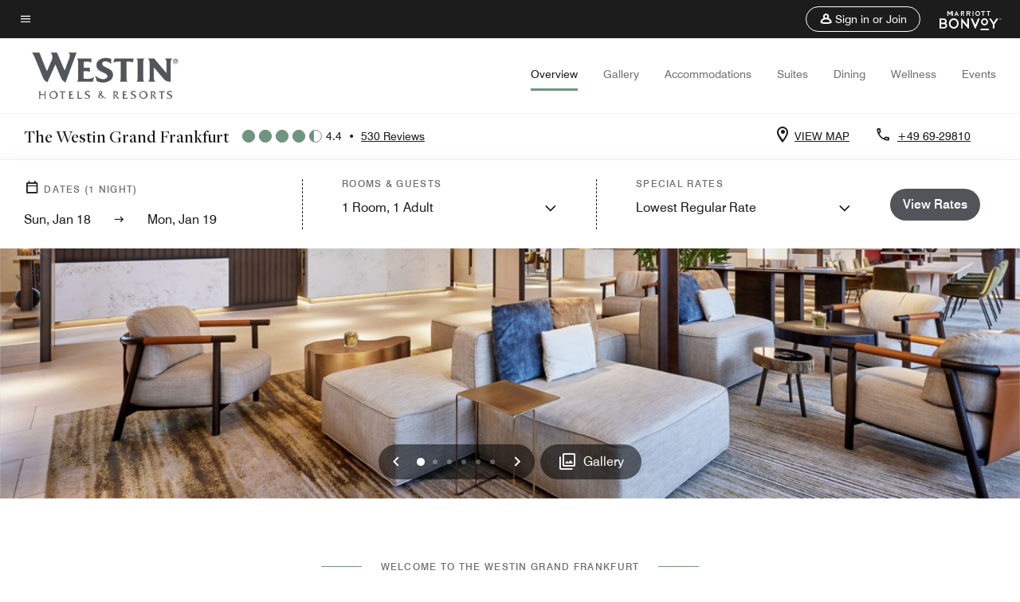

--- FILE ---
content_type: text/html; charset=utf-8
request_url: https://www.marriott.com/en-us/hotels/frawi-the-westin-grand-frankfurt/overview/
body_size: 80639
content:
<!DOCTYPE html><html lang="en-US"><head><script type="text/javascript" src="https://www.marriott.com/resources/bb84ad7728406f938b23f5e9f0ee55b0f0aafa2feb045" async ></script><script>var Pipe=(function(n,e){function t(){for(var n,e=c.length-1;e>=0;e--)if((n=c[e]).hasAttribute("data-pipe"))return n.removeAttribute("data-pipe"),n}function o(){0!==l.length||!n.readyState||"complete"!==n.readyState&&"interactive"!==n.readyState||v.onDone()}function r(n){return null!=n&&"object"==typeof n&&"function"==typeof n.then}function i(n,e,t,i){v.onBeforeInit(t,i);var a=n(e),f=function(){l.pop(),v.onAfterInit(t,i),o(t)};r(a)?a.then(f).catch(f):f()}function a(n,t){!1 in e||p.push({name:n,duration:Number(t),entryType:"tailor",startTime:e.now()||Date.now()-e.timing.navigationStart})}function f(n){return function(e){v[n]=e}}var u={},d={},c=n.getElementsByTagName("script"),l=[],p=[],s=function(){},v={onStart:s,onBeforeInit:s,onAfterInit:s,onDone:s},z=[];return{placeholder:function(n){u[n]=t()},start:function(n,e,o){d[n]=t(),e&&(l.push(n),v.onStart(o,n),!function(n,t,c){if(z.indexOf(e)!==-1)return !1;z.push(e);window.addEventListener("DOMContentLoaded",function(){if(n.getElementById(c))return !1;var r=n.createElement(t);(r.id=c),(r.defer=!0),(r.src=e),n.body.appendChild(r);})}(document,"script","esm-"+n))},end:function(n,e,r){var a,f=u[n],c=d[n],p=t(),s=c;if(f){do{a=s,s=s.nextSibling,f.parentNode.insertBefore(a,f)}while(a!==p);f.parentNode.removeChild(f)}for(a=c.nextSibling;a&&1!==a.nodeType;)a=a.nextSibling;a===p&&(a=void 0),c.parentNode.removeChild(c),p.parentNode.removeChild(p),e&&function(b){b=b&&b.__esModule?b["default"]:b;if("function"!=typeof b)return l.pop(),v.onBeforeInit(r,n),v.onAfterInit(r,n),void o();i(b,a,r,n)}(e);},loadCSS:/* @preserve - loadCSS: load a CSS file asynchronously. [c]2016 @scottjehl, Filament Group, Inc. Licensed MIT */function(e){function t(e){if(n.body)return e();setTimeout(function(){t(e)})}function o(){i.addEventListener&&i.removeEventListener("load",o),i.media="all"}var r,i=n.createElement("link"),a=(n.body||n.getElementsByTagName("head")[0]).childNodes;r=a[a.length-1];var f=n.styleSheets;i.rel="stylesheet",i.href=e,i.media="only x",t(function(){r.parentNode.insertBefore(i,r.nextSibling)});var u=function(n){for(var e=i.href,t=f.length;t--;)if(f[t].href===e)return n();setTimeout(function(){u(n)})};return i.addEventListener&&i.addEventListener("load",o),i.onloadcssdefined=u,u(o),i},onStart:f("onStart"),onBeforeInit:f("onBeforeInit"),onAfterInit:f("onAfterInit"),onDone:function(n){var e=v.onDone;v.onDone=function(){e(),n()}},addPerfEntry:a,addTTFMPEntry:function(n){a("ttfmp",n)},getEntries:function(){return p}}})(window.document,window.performance);</script>
<script src="/hybrid-presentation/api/v1/datalayer?localeKey=en_US"></script>
    

    <meta charset="UTF-8">
    




    
<script defer="defer" type="text/javascript" src="https://rum.hlx.page/.rum/@adobe/helix-rum-js@%5E2/dist/rum-standalone.js" data-routing="env=prod,tier=publish,ams=Marriott Intl. Administrative Services, Inc (Sites)"></script>
<link rel="preload" as="style" href="/etc.clientlibs/mcom-hws/clientlibs/clientlib-base.min.569a20d572bd560535b3c0a54ddfbdfc.css" type="text/css">



    
    
<link rel="preload" as="style" href="/etc.clientlibs/mcom-hws/clientlibs/clientlib-firstpaint.min.350d5793ddfe907ef377fac71c6f6d41.css" type="text/css">




    
<link rel="preload" as="style" href="/etc.clientlibs/mcom-hws/clientlibs/clientlib-sitev2.min.f8e71a4f58643e7171a14b2800adfacf.css" type="text/css">



    
        <link rel="preload" as="style" href="/etc.clientlibs/mcom-common/components/content/glide-js/v1/glide-js/clientlibs.e782746bfe9d9371679a65a63424c8d1.css" type="text/css">
    

    

    <link media="(max-width: 564px)" href="https://cache.marriott.com/is/image/marriotts7prod/wi-frawi-lobby13375-56506:Square?wid=564&amp;fit=constrain" rel="preload" as="image">
	<link media="(min-width: 565px) and (max-width: 767px)" href="https://cache.marriott.com/is/image/marriotts7prod/wi-frawi-lobby13375-56506:Square?wid=800&amp;fit=constrain" rel="preload" as="image">
	<link media="(min-width: 768px) and (max-width: 991px)" href="https://cache.marriott.com/is/image/marriotts7prod/wi-frawi-lobby13375-56506:Wide-Hor?wid=992&amp;fit=constrain" rel="preload" as="image">
	<link media="(min-width: 992px) and (max-width: 1199.99px)" href="https://cache.marriott.com/is/image/marriotts7prod/wi-frawi-lobby13375-56506:Pano-Hor?wid=1200&amp;fit=constrain" rel="preload" as="image">
	<link media="(min-width: 1200px) and (max-width: 1600px)" href="https://cache.marriott.com/is/image/marriotts7prod/wi-frawi-lobby13375-56506:Pano-Hor?wid=1600&amp;fit=constrain" rel="preload" as="image">
	<link media="(min-width: 1601px) and (max-width: 1920px)" href="https://cache.marriott.com/is/image/marriotts7prod/wi-frawi-lobby13375-56506:Pano-Hor?wid=1920&amp;fit=constrain" rel="preload" as="image">
	<link media="(min-width: 1921px)" href="https://cache.marriott.com/is/image/marriotts7prod/wi-frawi-lobby13375-56506:Feature-Hor?wid=1920&amp;fit=constrain" rel="preload" as="image">
    <title>Frankfurt Hotel | The Westin Grand Frankfurt</title>
    <link rel="icon" href="https://cache.marriott.com/Images/Mobile/MC_Logos/MarriottApple57x57.png" type="image/x-icon">
    
    	
    	<link rel="alternate" href="https://www.marriott.com/ar/hotels/frawi-the-westin-grand-frankfurt/overview/" hreflang="ar">
    
    	
    	<link rel="alternate" href="https://www.marriott.com/de/hotels/frawi-the-westin-grand-frankfurt/overview/" hreflang="de">
    
    	<link rel="alternate" hreflang="x-default" href="https://www.marriott.com/en-us/hotels/frawi-the-westin-grand-frankfurt/overview/">
    	<link rel="alternate" href="https://www.marriott.com/en-us/hotels/frawi-the-westin-grand-frankfurt/overview/" hreflang="en-us">
    
    	
    	<link rel="alternate" href="https://www.marriott.com/ja/hotels/frawi-the-westin-grand-frankfurt/overview/" hreflang="ja">
    
    	
    	<link rel="alternate" href="https://www.marriott.com.cn/hotels/frawi-the-westin-grand-frankfurt/overview/" hreflang="zh-cn">
    
    
    
    <meta name="description" content="The Westin Grand Frankfurt is a Frankfurt city hotel, featuring a restaurant, fitness center, spa, indoor pool, and meeting space.">
    
    <meta http-equiv="X-UA-Compatible" content="IE=edge">
    <meta name="apple-mobile-web-app-capable" content="yes">
    <meta name="mobile-web-app-capable" content="yes">
    <meta name="apple-mobile-web-app-status-bar-style" content="black">
    <meta name="template" content="marriott-hws-content-page">
    <meta name="viewport" content="width=device-width, initial-scale=1">
    <meta http-equiv="Content-Security-Policy" content="upgrade-insecure-requests">
    <link rel="canonical" href="https://www.marriott.com/en-us/hotels/frawi-the-westin-grand-frankfurt/overview/">
    

	 
    <meta property="og:image" content="https://cache.marriott.com/is/image/marriotts7prod/wi-frawi-lobby13375-56506:Wide-Hor?wid=1336&amp;fit=constrain">
    <meta property="og:title" content="Frankfurt Hotel | The Westin Grand Frankfurt">
    <meta property="og:description" content="The Westin Grand Frankfurt is a Frankfurt city hotel, featuring a restaurant, fitness center, spa, indoor pool, and meeting space.">
    <meta property="og:url" content="https://www.marriott.com/en-us/hotels/frawi-the-westin-grand-frankfurt/overview/">
    <meta property="og:locale" content="en_US">
    <meta property="og:site_name" content="Marriott Bonvoy">
    <meta property="og:latitude" content="50.1156">
    <meta property="og:longitude" content="8.6876">
    <meta property="og:type" content="website">

    <meta name="twitter:card" content="summary_large_image">
    <meta name="twitter:site" content="@MarriottIntl">
    <meta name="twitter:title" content="Frankfurt Hotel | The Westin Grand Frankfurt">
    <meta name="twitter:description" content="The Westin Grand Frankfurt is a Frankfurt city hotel, featuring a restaurant, fitness center, spa, indoor pool, and meeting space.">
    <meta name="twitter:image:src" content="https://cache.marriott.com/is/image/marriotts7prod/wi-frawi-lobby13375-56506:Wide-Hor?wid=1336&amp;fit=constrain">

    
    

    




    
    
        
    
<script type="text/javascript" src="/etc.clientlibs/mcom-hws/clientlibs/clientlib-firstpaint.min.3f51f96f26573d5297322047009cf17b.js" defer="" fetchpriority="high"></script>


    



    
    
<link rel="stylesheet" href="/etc.clientlibs/mcom-hws/clientlibs/clientlib-bptv2.min.c78b5890f9caf3b0006cb10fa39704e5.css" type="text/css">

























<script>
    window.recentlyViewedProperty = {
        config: {
            maxCachedPropertiesLimit: "10",
            maxCachedPropertiesTab: "2",
            maxCachedPropertiesDesktop: "3",
            maxCachedPropertiesMobile: "2",
            maxCachedDaysLimit: "60"
        },
        recentlyViewedProperties: {
            name: "The Westin Grand Frankfurt",
            address: "Konrad Adenauer Strasse 7, Frankfurt, Germany, 60313",
            marshaCode: "frawi",
            imageUrl: "https:\/\/cache.marriott.com\/is\/image\/marriotts7prod\/wi\u002Dfrawi\u002Dlobby13375\u002D56506:Feature\u002DHor?wid=100\x26fit=constrain",
            latitude: "50.1156",
            longitude: "8.6876",
            marshaBrandCode: "wi",
            postalAddress: "60313",
            state: "",
            country: "Germany"
        }
    };
    window.__TRANSLATED__BV_JS__ = {
        reviews: "Reviews",
        showMoreReviewsCTA: "Show More Reviews",
        guestReviewsCTA: "GUEST REVIEWS",
        readWhatGuestsText: "Read what guests had to say on their online satisfaction survey, completed after a confirmed stay",
        ratingsSummaryText: "Ratings Summary",
        wasItHelpfulText: "Was it helpful?",
        ratingSummaryToolTipText: "Ratings are compiled based on customer ratings provided in satisfaction surveys after guests have completed their stay.",
        responseFromText: "Response From Hotel",
        staffText: "Staff"
    };
    window.__HWS_AEM__ = {
        dateFormat: "ddd, MMM DD",
        flexibleDateFormat: "MMMM YYYY",
        localDateFormat: "MM\/DD\/YYYY",
        weekNameFormatForCalendar: "ddd"
    };
</script>
<!-- /*Hybrid JS libraries */-->

    
        
        <script data-pipe>Pipe.start(0)</script><script>window.__INITIAL_STATE__ = {};</script><style data-styled="true" data-styled-version="5.3.11">@font-face{font-family:Swiss-721-Condense;font-style:normal;font-weight:700;font-display:swap;src:url(//cache.marriott.com/aka-fonts/MarriottDigital/swiss/Swiss721BT-BoldCondensed.woff2) format('woff2'),url(//cache.marriott.com/aka-fonts/MarriottDigital/swiss/Swiss721BT-BoldCondensed.woff) format('woff');font-display:fallback;}/*!sc*/
@font-face{font-family:Swiss-721-Condense;font-style:normal;font-weight:900;font-display:swap;src:url(//cache.marriott.com/aka-fonts/MarriottDigital/swiss/Swiss721BT-BlackCondensed.woff2) format('woff2'),url(//cache.marriott.com/aka-fonts/MarriottDigital/swiss/Swiss721BT-BlackCondensed.woff) format('woff');font-display:fallback;}/*!sc*/
@font-face{font-family:Swiss721-BT;font-style:normal;font-weight:500;font-display:swap;src:url(//cache.marriott.com/aka-fonts/MarriottDigital/swiss/Swiss721BT-Medium.woff2) format('woff2'),url(//cache.marriott.com/aka-fonts/MarriottDigital/swiss/Swiss721BT-Medium.woff) format('woff');font-display:fallback;}/*!sc*/
@font-face{font-family:Swiss721-BT;font-style:normal;font-weight:400;font-display:swap;src:url(//cache.marriott.com/aka-fonts/MarriottDigital/swiss/Swiss721BT-Regular.woff2) format('woff2'),url(//cache.marriott.com/aka-fonts/MarriottDigital/swiss/Swiss721BT-Regular.woff) format('woff');font-display:fallback;}/*!sc*/
@font-face{font-family:Swiss721-BT-Medium;font-style:normal;font-weight:500;font-display:swap;src:url(//cache.marriott.com/aka-fonts/MarriottDigital/swiss/Swiss721BT-Medium.woff2) format('woff2'),url(//cache.marriott.com/aka-fonts/MarriottDigital/swiss/Swiss721BT-Medium.woff) format('woff');font-display:fallback;}/*!sc*/
@font-face{font-family:Swiss721-BT-Regular;font-style:normal;font-weight:400;font-display:swap;src:url(//cache.marriott.com/aka-fonts/MarriottDigital/swiss/Swiss721BT-Regular.woff2) format('woff2'),url(//cache.marriott.com/aka-fonts/MarriottDigital/swiss/Swiss721BT-Regular.woff) format('woff');font-display:fallback;}/*!sc*/
@font-face{font-family:MarriottIconsNew;font-style:normal;font-weight:500;font-display:swap;src:url(//cache.marriott.com/aka-fonts/mi-icons/mi-icons.woff2) format('woff2'),url(//cache.marriott.com/aka-fonts/mi-icons/mi-icons.woff) format('woff');font-display:fallback;}/*!sc*/
@font-face{font-family:BrandLogoIcons;font-style:normal;font-weight:500;font-display:swap;src:url(//cache.marriott.com/aka-fonts/mi-brand-logo-icons/mi-brand-logo-icons.woff2) format('woff2'),url(//cache.marriott.com/aka-fonts/mi-brand-logo-icons/mi-brand-logo-icons.woff) format('woff');font-display:fallback;}/*!sc*/
*{box-sizing:border-box;}/*!sc*/
html,body{border:0;font-size:100%;margin:0;padding:0;vertical-align:baseline;-webkit-scroll-behavior:smooth;-moz-scroll-behavior:smooth;-ms-scroll-behavior:smooth;scroll-behavior:smooth;}/*!sc*/
[class*="mi-icon-"]:before{display:inline-block;font-family:MarriottIconsNew;position:relative;-webkit-font-smoothing:antialiased;-moz-osx-font-smoothing:grayscale;}/*!sc*/
.mi-icon-book:before{content:"\e957";}/*!sc*/
.mi-icon-dropdown-down:before{content:"\e932";}/*!sc*/
.mi-icon-dropdown-up:before{content:"\e93a";}/*!sc*/
.mi-icon-plus:before{content:"\e95e";}/*!sc*/
.mi-icon-minus:before{content:"\e951";}/*!sc*/
.mi-icon-check:before{content:"\e92c";}/*!sc*/
.mi-icon-back-arrow-cropped:before{content:"\e929";}/*!sc*/
.mi-icon-right-arrow:before{content:"\e922";}/*!sc*/
.mi-icon-arrow-left:before{content:"\e921";}/*!sc*/
.mi-icon-arrow-right-cropped:before{content:"\e924";}/*!sc*/
.mi-icon-hour-guarantee:before{content:"\e915";}/*!sc*/
.mi-icon-location:before{content:"\e900";}/*!sc*/
.mi-icon-clock:before{content:"\e901";}/*!sc*/
.mi-icon-nearby:before{content:"\e9a5";}/*!sc*/
.mi-icon-cancel:before{content:"\e92b";}/*!sc*/
.mi-icon-search:before{content:"\e961";}/*!sc*/
.mi-icon-close:before{content:"\e92d";}/*!sc*/
.mi-icon-filter:before{content:"\e941";}/*!sc*/
.mi-icon-phone:before{content:"\e95d";}/*!sc*/
.mi-icon-website:before{content:"\e968";}/*!sc*/
.mi-icon-city:before{content:"\e986";}/*!sc*/
.mi-icon-info:before{content:"\e94a";}/*!sc*/
.mi-icon-forward-arrow:before{content:"\e942";}/*!sc*/
.mi-icon-arrow-up:before{content:"\e925";}/*!sc*/
.mi-icon-arrow-down:before{content:"\e932";}/*!sc*/
.h-r-label-form-field{display:block;text-transform:uppercase;font-size:0.75rem;font-weight:500;-webkit-letter-spacing:0;-moz-letter-spacing:0;-ms-letter-spacing:0;letter-spacing:0;line-height:1rem;-webkit-letter-spacing:0.08125rem;-moz-letter-spacing:0.08125rem;-ms-letter-spacing:0.08125rem;letter-spacing:0.08125rem;color:#231c19;font-family:Swiss721-BT-Medium,Helvetica,Arial,sans-serif;}/*!sc*/
@media screen and (min-width:48rem){.h-r-label-form-field{color:#767676;}}/*!sc*/
.h-r-form-field-txt{color:#767676;font-family:Swiss721-BT-Regular,Helvetica,Arial,sans-serif;font-size:1.125rem;-webkit-letter-spacing:0;-moz-letter-spacing:0;-ms-letter-spacing:0;letter-spacing:0;line-height:1.25rem;font-family:Swiss721-BT-Medium,Helvetica,Arial,sans-serif;}/*!sc*/
@media screen and (min-width:48rem){.h-r-form-field-txt{font-family:Swiss721-BT-Regular,Helvetica,Arial,sans-serif;font-size:1.125rem;-webkit-letter-spacing:0;-moz-letter-spacing:0;-ms-letter-spacing:0;letter-spacing:0;line-height:1.5rem;color:#231c19;}}/*!sc*/
@media (min-width:62rem){.h-r-form-field-txt{font-family:Swiss721-BT-Regular,Helvetica,Arial,sans-serif;font-size:1.375rem;-webkit-letter-spacing:0;-moz-letter-spacing:0;-ms-letter-spacing:0;letter-spacing:0;line-height:1.625rem;}}/*!sc*/
.h-r-form-field-txt-small{font-family:Swiss721-BT-Regular,Helvetica,Arial,sans-serif;font-size:0.875rem;-webkit-letter-spacing:0;-moz-letter-spacing:0;-ms-letter-spacing:0;letter-spacing:0;line-height:1.5rem;}/*!sc*/
.h-r-body-txt-medium{font-family:Swiss721-BT-Regular,Helvetica,Arial,sans-serif;font-size:0.875rem;-webkit-letter-spacing:0;-moz-letter-spacing:0;-ms-letter-spacing:0;letter-spacing:0;line-height:1rem;}/*!sc*/
.sr-only{position:absolute;width:0.0625rem;height:0.0625rem;padding:0;margin:-0.0625rem;overflow:hidden;-webkit-clip:rect(0,0,0,0);clip:rect(0,0,0,0);border:0;}/*!sc*/
.h-r-cta-primary-black{font-family:Swiss721-BT,Helvetica,Arial,sans-serif;font-size:1.125rem;font-weight:500;-webkit-letter-spacing:0;-moz-letter-spacing:0;-ms-letter-spacing:0;letter-spacing:0;line-height:1.25rem;text-align:center;border-radius:1.625rem;box-shadow:0 0.25rem 1.25rem 0 rgba(0,0,0,0.07);-webkit-text-decoration:none;text-decoration:none;display:inline-block;box-shadow:none;color:#ffffff;background-color:#231c19;padding:1rem 1.25rem;border:none;}/*!sc*/
@media screen and (min-width:48rem){.h-r-cta-primary-black{font-family:Swiss721-BT-Medium,Helvetica,Arial,sans-serif;}}/*!sc*/
@media (min-width:62rem){.h-r-cta-primary-black{font-size:0.875rem;line-height:1rem;}}/*!sc*/
.h-r-cta-primary-black:hover{-webkit-text-decoration:none;text-decoration:none;}/*!sc*/
@media screen and (min-width:48rem){.h-r-cta-primary-black{border-radius:1.4375rem;}}/*!sc*/
@media screen and (min-width:48rem){.h-r-cta-primary-black{background:#000000;padding:0.875rem 0.75rem;font-size:1.125rem;line-height:1.125rem;}}/*!sc*/
.h-r-cta-primary-white{font-family:Swiss721-BT,Helvetica,Arial,sans-serif;font-size:1.125rem;font-weight:500;-webkit-letter-spacing:0;-moz-letter-spacing:0;-ms-letter-spacing:0;letter-spacing:0;line-height:1.25rem;text-align:center;border-radius:1.625rem;box-shadow:0 0.25rem 1.25rem 0 rgba(0,0,0,0.07);-webkit-text-decoration:none;text-decoration:none;display:inline-block;box-shadow:none;color:#000000;background:#ffffff;width:100%;padding:1rem 0.75rem 1rem;border:none;}/*!sc*/
@media screen and (min-width:48rem){.h-r-cta-primary-white{font-family:Swiss721-BT-Medium,Helvetica,Arial,sans-serif;}}/*!sc*/
@media (min-width:62rem){.h-r-cta-primary-white{font-size:0.875rem;line-height:1rem;}}/*!sc*/
.h-r-cta-primary-white:hover{-webkit-text-decoration:none;text-decoration:none;}/*!sc*/
@media screen and (min-width:48rem){.h-r-cta-primary-white{border-radius:1.4375rem;}}/*!sc*/
.h-r-cta-secondary-white{font-family:Swiss721-BT,Helvetica,Arial,sans-serif;font-size:1.125rem;font-weight:500;-webkit-letter-spacing:0;-moz-letter-spacing:0;-ms-letter-spacing:0;letter-spacing:0;line-height:1.25rem;text-align:center;border-radius:1.625rem;box-shadow:0 0.25rem 1.25rem 0 rgba(0,0,0,0.07);-webkit-text-decoration:none;text-decoration:none;display:inline-block;box-shadow:none;color:#000000;background:#fcfcfc;border:0.09375rem solid #000000;padding:0.6875rem 0.75rem 0.8125rem;width:auto;}/*!sc*/
@media screen and (min-width:48rem){.h-r-cta-secondary-white{font-family:Swiss721-BT-Medium,Helvetica,Arial,sans-serif;}}/*!sc*/
@media (min-width:62rem){.h-r-cta-secondary-white{font-size:0.875rem;line-height:1rem;}}/*!sc*/
.h-r-cta-secondary-white:hover{-webkit-text-decoration:none;text-decoration:none;}/*!sc*/
@media screen and (min-width:48rem){.h-r-cta-secondary-white{border-radius:1.4375rem;}}/*!sc*/
@media screen and (min-width:48rem){.h-r-cta-secondary-white{font-size:0.875rem;line-height:1rem;}}/*!sc*/
.link-white{color:#ffffff;font-size:0.8125rem;line-height:1rem;font-family:Swiss721-BT-Medium,Helvetica,Arial,sans-serif;background:none;border:none;}/*!sc*/
.link-white:hover{cursor:pointer;-webkit-text-decoration:underline;text-decoration:underline;}/*!sc*/
.h-r-center-item{display:-webkit-box;display:-webkit-flex;display:-ms-flexbox;display:flex;-webkit-box-pack:center;-webkit-justify-content:center;-ms-flex-pack:center;justify-content:center;-webkit-align-items:center;-webkit-box-align:center;-ms-flex-align:center;align-items:center;}/*!sc*/
.custom-scrollbar::-webkit-scrollbar{width:0.3125rem;}/*!sc*/
.custom-scrollbar::-webkit-scrollbar-track{background:#ffffff;border-radius:0.125rem;margin:0.75rem 0;}/*!sc*/
.custom-scrollbar::-webkit-scrollbar-thumb{background-color:#c0c0c0;border-radius:0.125rem;}/*!sc*/
.custom-scrollbar::-webkit-scrollbar-thumb:hover{background:#878787;}/*!sc*/
.MuiAutocomplete-clearIndicator{visibility:hidden;}/*!sc*/
.MuiAutocomplete-endAdornment{position:absolute;}/*!sc*/
@media screen and (min-width:48rem){.blue-outline button:focus,.blue-outline input:focus + span{outline:0.125rem solid #065AF6;outline-offset:0.625rem;}}/*!sc*/
data-styled.g1[id="sc-global-hgGgbt1"]{content:"sc-global-hgGgbt1,"}/*!sc*/
</style><script data-pipe>Pipe.end(0)</script>
        <script data-pipe>Pipe.start(1)</script><script data-pipe>Pipe.end(1)</script>
    

    



    
<script type="text/javascript" src="/etc.clientlibs/mcom-hws/clientlibs/clientlib-hws-jquery.min.2f2d95e744ccc86178213cdf8a44f478.js" async=""></script>

     

	<script type="text/javascript">
    if (window.document.documentMode) {
  // Object.assign() - Polyfill For IE 

  if (typeof Object.assign != 'function') {
 
  Object.defineProperty(Object, "assign", {
    value: function assign(target, varArgs) { 
      'use strict';
      if (target == null) { 
        throw new TypeError('Cannot convert undefined or null to object');
      }
      var to = Object(target);
      for (var index = 1; index < arguments.length; index++) {
        var nextSource = arguments[index];
        if (nextSource != null) { 
          for (var nextKey in nextSource) {
            if (Object.prototype.hasOwnProperty.call(nextSource, nextKey)) {
              to[nextKey] = nextSource[nextKey];
            }
          }
        }
      }
      return to;
    },
    writable: true,
    configurable: true
  });
}
}
    	 var dataLayer = Object.assign({}, dataLayer, {
          "env_gdpr": "true",
          "env_ccpa": "true",
          "env_marketing": "true",
          "mrshaCode": "frawi",
          "prop_marsha_code": "FRAWI",
          "site_id": "US",
          "env_site_id": "US",          
          "brwsrLang": "en-us",
          "device_language_preferred": "en-us",
          "brndCode":"WI",
          "hotelLoc":"Frankfurt,Germany",
          "prop_address_city":"Frankfurt",
          "prop_address_state_name":"",
          "prop_address_state_abbr":"",
          "prop_address_city_state_country":"Frankfurt||DE",
          "prop_address_country_abbr":"DE",
          "prop_address_lat_long":"50.1156,8.6876",
          "prop_brand_code":"WI",
          "prop_brand_name":"Westin",
          "prop_is_ers":"false",
          "page_data_layer_ready":"true",
          "prop_name":"The Westin Grand Frankfurt",
          "env_is_prod":"true",
          "prop_hws_tier":"Narrative",
		  "prop_brand_tier":"Premium",
          "env_date_time":"2026-01-18 00:07",
          "env_site_name": "https://www.marriott.com/",
          "env_platform":"AEM-prod",
          "prop_hws_page":"overview",
          "prop_currency_type":"EUR"
        });
    </script>
    
	    <script>
			(function(dataLayer){function getAkamaiBrowserLocation(){var req=new XMLHttpRequest();req.open('GET',document.location,!1),req.send(null);var headers=req.getResponseHeader('browser-akamai-loc-country');;window.__HWS_HEADER__ = {}; window.__HWS_HEADER__["x-request-id"]=req.getResponseHeader("x-request-id");return headers!=null&&headers!==void 0?headers.toUpperCase():void 0;}dataLayer.browser_akamai_loc_country= window.dataLayer.browser_akamai_loc_country?window.dataLayer.browser_akamai_loc_country:(window._satellite && window._satellite.getVar('browser_akamai_loc_country')) ? (window._satellite && window._satellite.getVar('browser_akamai_loc_country')):getAkamaiBrowserLocation();}(window.dataLayer||{}));
	    if(!window.dataLayer.browser_akamai_loc_country && window._satellite && window._satellite.getVar('browser_akamai_loc_country')){window.dataLayer.browser_akamai_loc_country = window._satellite && window._satellite.getVar('browser_akamai_loc_country')}
      </script>
    

		<script>
  			(function(g,b,d,f){(function(a,c,d){if(a){var e=b.createElement("style");e.id=c;e.innerHTML=d;a.appendChild(e)}})(b.getElementsByTagName("head")[0],"at-body-style",d);setTimeout(function(){var a=b.getElementsByTagName("head")[0];if(a){var c=b.getElementById("at-body-style");c&&a.removeChild(c)}},f)})(window,document,".header {opacity: 0 !important}",3E3);
		</script>



    
	    
	    
		
			<script src="//assets.adobedtm.com/launch-EN1ce795381cea451fa40478e502ecce2f.min.js" async=""></script>
	    
	    
    



    <script id="unap-schema-json" class="unap-schema-json" type="application/ld+json">
        {"@context":"https://schema.org","@type":"Hotel","name":"The Westin Grand Frankfurt","@id:":"https://www.marriott.com/en-us/hotels/frawi-the-westin-grand-frankfurt/overview/","image":"https://cache.marriott.com/content/dam/marriott-digital/wi/emea/hws/f/frawi/en_us/photo/unlimited/assets/wi-frawi-lobby13375-56506.tif","description":"Enter The Westin Grand Frankfurt and discover an urban retreat where a well-being-inspired philosophy contrasts with the city’s dynamic pace. Our spa hotel in Frankfurt is located at the crossroads of the historic and modern parts of the city, making it ideal for those wishing to actively explore. Striking a balance between business and leisure, the property combines a wholesome welcome with a seamless forum for meetings, healthy cuisine, and a revitalizing spa. Step into a refreshing setting where the Westin Six Pillars of Wellbeing empowers each experience and allows guests to be the best version of themselves. Sleep in one of 372 calming guestrooms & suites. Newly renovated, each room is defined by features that reference the destination’s history and spaces, merging functionality with daylight. Among the best hotels near Messe in Frankfurt, our hotel is pet friendly. Host your next meeting or event at our conference hotel and let our team help you plan your successful event.","address":{"@type":"PostalAddress","streetAddress":"Konrad Adenauer Strasse 7","addressLocality":"Frankfurt","addressRegion":"","addressCountry":"Germany","postalCode":"60313"},"telephone":"+49 69-29810 ","checkinTime":"15:00","checkoutTime":"12:00","petsAllowed":"Pet Friendly- 1 pet maximum per room. A cleaning fee of 25€ per night","paymentAccepted":"Apple Pay,Cash,Credit Cards","priceRange":"$ Rates Vary (Book Directly with Marriott Bonvoy to Get the Best Rates)","url":"https://www.marriott.com/en-us/hotels/frawi-the-westin-grand-frankfurt/overview/","hasMap":"https://www.google.com/maps/search/?api=1&query=50.1156,8.6876","parentOrganization":{"@type":"Organization","name":"Marriott International, Inc","url":"https://www.marriott.com/default.mi"}}
    </script>





    <script id="faq-schema-json" type="application/ld+json" data-faq-page="overview">
        {"@context":"https://schema.org","@type":"FAQPage","@id":"https://www.marriott.com/en-us/hotels/frawi-the-westin-grand-frankfurt/overview/#FAQ","mainEntity":[{"@type":"Question","name":"What are the check-in and check-out times at The Westin Grand Frankfurt?","acceptedAnswer":{"@type":"Answer","text":"The check-in time at The Westin Grand Frankfurt is 3:00 pm and the check-out time is 12:00 pm."}},{"@type":"Question","name":"Does The Westin Grand Frankfurt allow pets?","acceptedAnswer":{"@type":"Answer","text":"The pet policy at The Westin Grand Frankfurt is: ; [Pets Welcome, Pet Friendly- 1 pet maximum per room. A cleaning fee of 25€ per night, Maximum Number of Pets in Room: 1]"}},{"@type":"Question","name":"What are the parking options at The Westin Grand Frankfurt?","acceptedAnswer":{"@type":"Answer","text":"The parking options at The Westin Grand Frankfurt are: ; [On-Site Parking: Hourly: €5.00; Daily: €37.00, Electric Car Charging Station]"}},{"@type":"Question","name":"What property amenities are available at The Westin Grand Frankfurt?","acceptedAnswer":{"@type":"Answer","text":"The property amenities at The Westin Grand Frankfurt are: ; [Restaurant, Fitness Center, Spa, Indoor Pool, Meeting Space, Complimentary Wi-Fi, Business Center, Gift Shop, Same Day Dry Cleaning, Room Service, Wake-Up Calls, Daily Housekeeping, Turndown Service, Mobile Key, Service Request, Guest Room Entertainment]"}},{"@type":"Question","name":"Does The Westin Grand Frankfurt have in-room Wi-Fi?","acceptedAnswer":{"@type":"Answer","text":"Yes, The Westin Grand Frankfurt has in-room Wi-Fi available to hotel guests. Marriott Bonvoy members receive complimentary in-room Internet access when they book direct. Sign up for Marriott Bonvoy for free as you complete your The Westin Grand Frankfurt booking."}},{"@type":"Question","name":"What is the closest airport near The Westin Grand Frankfurt?","acceptedAnswer":{"@type":"Answer","text":"The closest airport near The Westin Grand Frankfurt is Frankfurt Airport (FRA). FRA is located approximately 16.0 KM from the hotel."}},{"@type":"Question","name":"Does The Westin Grand Frankfurt have electric vehicle charging stations?","acceptedAnswer":{"@type":"Answer","text":"Yes, The Westin Grand Frankfurt has electric vehicle charging stations (subject to availability)."}},{"@type":"Question","name":"Does The Westin Grand Frankfurt have a Westin Club lounge?","acceptedAnswer":{"@type":"Answer","text":"Yes, The Westin Grand Frankfurt has Westin Club lounge available to qualifying guests during their stay. Upgrade your stay by booking a room with Westin Club lounge access (subject to availability), which opens the door to exclusive amenities and services. Marriott Bonvoy Platinum, Titanium, and Ambassador Elite members receive complimentary lounge access during their stay."}}]}
    </script>

<!--  Added for showing reviews/ratings on Photos page -->


    
        <script id="breadcrumb-schema-json" type="application/ld+json">
            {"@context":"https://schema.org","@type":"BreadcrumbList","itemListElement":[{"@type":"ListItem","position":1,"name":"Marriott Bonvoy","item":"https://www.marriott.com/default.mi"},{"@type":"ListItem","position":2,"name":"Germany","item":"https://www.marriott.com/en-us/destinations/germany.mi"},{"@type":"ListItem","position":3,"name":"Frankfurt","item":"https://www.marriott.com/en-us/destinations/germany/frankfurt.mi"},{"@type":"ListItem","position":4,"name":"The Westin Grand Frankfurt"}]}
        </script>
    




    
    
    

    

    
    



    
    



    


    

    
<script>const ak_sgnl = '006e3'; console.log(ak_sgnl);</script></head>
    <body data-comp-prefix="app-js__" class=" content-page narrative-page generic-page page basicpage  marriott-aem NarrativeTemplate   show-header-skeleton  brandCode_WI PremiumBrandGlobal  no-badge" id="content-page-c7c8f7c03f" style="width: 100%;">
    





    
<link rel="stylesheet" href="/etc.clientlibs/mcom-hws/clientlibs/clientlib-base.min.569a20d572bd560535b3c0a54ddfbdfc.css" type="text/css">




    
    
<link rel="stylesheet" href="/etc.clientlibs/mcom-hws/clientlibs/clientlib-firstpaint.min.350d5793ddfe907ef377fac71c6f6d41.css" type="text/css">





    
<link rel="stylesheet" href="/etc.clientlibs/mcom-hws/clientlibs/clientlib-sitev2.min.f8e71a4f58643e7171a14b2800adfacf.css" type="text/css">




    
    
<link rel="stylesheet" href="/etc.clientlibs/mcom-hws/clientlibs/clientlib-sign-in.min.ef47ab20719059819fd46b0afcc6939b.css" type="text/css">





    
        <link rel="stylesheet" href="/etc.clientlibs/mcom-common/components/content/glide-js/v1/glide-js/clientlibs.e782746bfe9d9371679a65a63424c8d1.css">
    

    


<link rel="stylesheet" href="https://www.marriott.com/mi-assets/mi-global/brand-framework/brand-config.WI.css" type="text/css">


    <svg role="img" alt="icon" width="0" class="svg-icon" height="0" style="position:absolute">
        <defs>
            
            
            
                




                



                </defs></svg><div class="page-wrap">
                    



<div class="data-page page basicpage">




    
    
    <div class="global-nav">
<div class="m-header global-nav app-js__global-nav marriott-aem global-nav__background" data-api-endpoint="/hybrid-presentation/api/v1/getUserDetails">
    <div class="global-nav-top">
        <div class="global-nav-top__container">
            <div class="global-nav-color-scheme-container color-scheme2">
                
                <div class="global-nav-top__container__bg  max-width-1920 w-100 m-auto d-flex flex-wrap flex-row justify-content-between align-items-center px-3 px-xl-4 py-2">
                    <div class="custom_click_track global-nav-top-left" data-custom_click_track_value="HWS Global Bonvoy Nav|Hamburger Button|internal">
                        <a href="#main" class="hide-from__screen skipToMain">Skip to
                            main content</a>
                        <button class="global-nav-global-menu-link p-0" aria-expanded="false">
                            <span class="icon-menu"></span>
                            <span class="sr-only">Menu text</span>
                        </button>
                    </div>
                    <div class="global-nav-top-right d-flex justify-content-between align-items-center">
                        
                            
                                <ul class="standard inverse">
                                    <li class="m-header__sign-in t-global-nav-items font-nav-items" data-sign-in-text="Sign In,">
                                        <a href="#" role="button" class="m-button-s m-button-secondary m-header__btn m-header__top-nav-btn m-dialog-btn custom_click_track m-header__top-nav-btn d-flex justify-content-between align-items-center px-3 py-2" aria-label="Sign in or Join" data-dialog-id="m-header-signin-dialog-header" data-overlay-endpoint="/signInOverlay.mi" data-loading-msg="Loading..." data-error-msg="The content could not be loaded" data-location-text="Global Nav" data-click-track-enable="true" data-custom_click_track_value="HWS Global Bonvoy Nav|Sign In|internal" data-sign-in-click-track-enabled="true" data-remembered-user-location="signin_rem_tooltip" data-mytrip-label="My Trips" data-signed-in-user-location="Logged-in User">
                                            <span class="m-header__top-nav-icon icon-round icon-nav---account m-0"></span>
                                            <span class="m-header__top-nav-txt t-font-s d-none d-xl-block ml-1">Sign in or Join</span>
                                        </a>
                                    </li>
                                    <li class="d-none m-header__acnt t-global-nav-items font-nav-items" data-hello-text="Hello,">
                                        <a href="/loyalty/myAccount/default.mi" target="_blank" class="m-header__btn m-header__top-nav-btn custom_click_track m-header__top-nav-btn--account d-flex justify-content-between align-items-center px-3" data-location-text="Logged-in User" data-click-track-enable="true" data-mytrip-label="My Trips" data-custom_click_track_value="Logged-in User|SIGN IN|external">
                                            <span class="m-header__top-nav-icon icon-round icon-nav---account-alt-active icon-inverse m-0"></span>
                                            <span class="d-none d-xl-block t-font-s mx-1">My Account</span>
                                            <span class="icon-external-arrow d-none d-xl-block"></span>
                                        </a>
                                    </li>
                                </ul>
                                <form anonymous-action="/mi/phoenix-account-auth/v1/sessionTimeOut" loggedin-action="/mi/phoenix-account-auth/v1/sessionTimeOut" class="d-none session-timeout">
    <input type="hidden" name="expiredIn" value="1800000">
</form>

                            
                            <a class="p-0 m-0" href="https://www.marriott.com/default.mi" aria-label="Marriott Bonvoy">
                                <div class="t-program-logo-xs icons-fg-color ml-4"></div>
                            </a>
                        
                    </div>
                </div>
            </div>
            

    <div class="global-nav-menu-container color-scheme1">
        <div class="global-nav-main-menu pb-xl-4">
            <div class="global-nav-main-menu__closeSection d-flex justify-content-between align-items-center pl-4 pr-3 pr-xl-4 py-3">
                <span class="icon-clear" tabindex="0" aria-label="menu close button"></span>
                <span class="sr-only">Menu close text</span>
                <a href="https://www.marriott.com/default.mi" class="p-0 m-0 custom_click_track" data-custom_click_track_value="HWS Global Bonvoy Nav | Global Bonvoy Nav - Bonvoy Logo | internal">
                    <div class="t-program-logo-xs" aria-label="Marriott Bonvoy">
                        <span class="sr-only">Marriott Logo</span>
                    </div>
                </a>
            </div>
            <div class="mobileHeaderContent d-xl-none">
                <div class="subNavLinks d-flex d-xl-none px-4 pb-3 pt-3"></div>
            </div>
            <div class="d-flex d-xl-none align-items-center justify-content-center py-4 mb-3">
                <a href="" class="p-0 m-0"><span class="t-program-logo-color-s" aria-label="Marriott Bonvoy"></span>
                    <span class="sr-only">Marriott Logo</span>
                </a>
            </div>
            <div class="global-nav-main-menu__content pl-4 pr-3 pr-xl-4">
                <ul class="pt-4 pb-2">
                    <li class="pb-4">
                        <a href="https://www.marriott.com/search/default.mi" class="global-nav-menu-link d-flex justify-content-between text-left t-subtitle-l">
                            <span>Find &amp; Reserve</span>
                            <span class="icon-arrow-right icon-m d-xl-none"></span>
                        </a>
                    </li>
                
                    <li class="pb-4">
                        <a href="https://www.marriott.com/offers.mi" class="global-nav-menu-link d-flex justify-content-between text-left t-subtitle-l">
                            <span>Special Offers</span>
                            <span class="icon-arrow-right icon-m d-xl-none"></span>
                        </a>
                    </li>
                
                    <li class="pb-4">
                        <a href="https://www.marriott.com/meeting-event-hotels/meeting-planning.mi" class="global-nav-menu-link d-flex justify-content-between text-left t-subtitle-l">
                            <span>Meetings &amp; Events</span>
                            <span class="icon-arrow-right icon-m d-xl-none"></span>
                        </a>
                    </li>
                
                    <li class="pb-4">
                        <a href="https://www.vacationsbymarriott.com/" class="global-nav-menu-link d-flex justify-content-between text-left t-subtitle-l">
                            <span>Vacations</span>
                            <span class="icon-arrow-right icon-m d-xl-none"></span>
                        </a>
                    </li>
                
                    <li class="pb-4">
                        <a href="https://www.marriott.com/brands.mi" class="global-nav-menu-link d-flex justify-content-between text-left t-subtitle-l">
                            <span>Our Brands</span>
                            <span class="icon-arrow-right icon-m d-xl-none"></span>
                        </a>
                    </li>
                
                    <li class="pb-4">
                        <a href="https://www.marriott.com/credit-cards.mi" class="global-nav-menu-link d-flex justify-content-between text-left t-subtitle-l">
                            <span>Our Credit Cards</span>
                            <span class="icon-arrow-right icon-m d-xl-none"></span>
                        </a>
                    </li>
                
                    <li class="pb-4">
                        <a href="https://www.marriott.com/loyalty.mi" class="global-nav-menu-link d-flex justify-content-between text-left t-subtitle-l">
                            <span>About Marriott Bonvoy</span>
                            <span class="icon-arrow-right icon-m d-xl-none"></span>
                        </a>
                    </li>
                
                    <li class="pb-4">
                        <a href="https://careers.marriott.com/" class="global-nav-menu-link d-flex justify-content-between text-left t-subtitle-l">
                            <span>Careers at Marriott</span>
                            <span class="icon-arrow-right icon-m d-xl-none"></span>
                        </a>
                    </li>
                </ul>
                <div class="global-nav-main-menu__content-language-container d-flex flex-row py-4">
                    <button class="languageSelector t-font-s d-flex align-items-center mr-4 mr-xl-3 p-0">
                        <span class="icon-globe mr-2 sr-only"> Language Selector</span>
                        
                            
                            <span class="d-block h-100">English(US)</span>
                        
                            
                            
                        
                            
                            
                        
                            
                            
                        
                            
                            
                        
                    </button>
                    <a class="help t-font-s d-flex align-items-center p-0" href="https://help.marriott.com/s/">
                        <span class="icon-help mr-2"></span>
                        <span class="d-block h-100 help-text">Help</span>
                    </a>
                </div>
            </div>
            <div class="global-nav-main-menu__safetyDetails pl-4 pr-3 pr-xl-4 pt-2 pb-3 pb-xl-0">
                <p class="t-subtitle-m m-0 py-4 global-nav-main-menu__safetyText"></p>
                
            </div>
        </div>
    </div>
    


        </div>
        
        <div class="global-nav-menu-container-placeholder d-xl-none"></div>
    </div>
    
<div class="global-nav__language-container-modal d-none align-items-center w-100">
        <div class="container px-0 px-xl-5">
            <div class="modalContainer d-flex d-xl-block flex-column ">
                <div class="modalContainer__label d-flex justify-content-between w-100 px-3 px-xl-4 py-3">
                    <span class="t-label-s d-flex align-items-center pl-2 pl-xl-0">Select a Language</span>
                    <span class="modalClose icon-clear" aria-label="language modal close button"></span>
                </div>
                <div class="modalContainer__languagesList d-flex flex-column flex-xl-row px-2 pt-xl-4">
                        <div class="flex-fill pl-4 col pr-0 pt-4 pt-xl-0">
                            <p class="t-subtitle-l m-0 pb-3 pb-xl-4"></p>
                            <div class="pl-3">
                                <a href="https://www.marriott.com/en-us/hotels/frawi-the-westin-grand-frankfurt/overview/" data-localecode="en_us" class="t-font-s d-block pb-3 active">English(US)</a>
                            
                                <a href="https://www.marriott.com/de/hotels/frawi-the-westin-grand-frankfurt/overview/" data-localecode="de" class="t-font-s d-block pb-3 ">Deutsch</a>
                            
                                <a href="https://www.marriott.com/ar/hotels/frawi-the-westin-grand-frankfurt/overview/" data-localecode="ar" class="t-font-s d-block pb-3 ">اللغة العربية</a>
                            
                                <a href="https://www.marriott.com/ja/hotels/frawi-the-westin-grand-frankfurt/overview/" data-localecode="ja" class="t-font-s d-block pb-3 ">日本語</a>
                            
                                <a href="https://www.marriott.com.cn/hotels/frawi-the-westin-grand-frankfurt/overview/" data-localecode="zh_cn" class="t-font-s d-block pb-3 ">简体中文</a>
                            </div>
                        </div>
                </div>
                <div class="modalContainer__closeBtn mt-auto mt-xl-0 d-flex justify-content-center justify-content-xl-end px-4 py-3 py-xl-4">
                    <button class="modalClose m-button-m m-button-secondary p-0 px-xl-4">
                        <span class="px-xl-2">Close</span>
                    </button>
                </div>
            </div>
        </div>
    </div>
    
    


</div>
<div class="mdc-dialog " id="m-header-signin-dialog-header">
    <div class="mdc-dialog__container">
        <div class="mdc-dialog__surface" role="dialog" aria-modal="true">
            <button class="m-dialog-close-btn icon-clear">
                <span class="sr-only">Close Dialog</span>
            </button>
            <div id="container-801da3de78" class="cmp-container">
                <div class="aem-Grid aem-Grid--12 aem-Grid--default--12 ">
                    <div class="signin aem-GridColumn aem-GridColumn--default--12">
                        <div class="modal-content mfp-content header-overlay standard standard">
                            <div class="header-overlay__msg"></div>
                        </div>
                    </div>
                </div>
            </div>
        </div>
        <div class="mdc-dialog__scrim"></div>
    </div>
</div>
</div>


</div>




	
		<div class="data-page page basicpage">




    
    
    <div class="header">
    
    
    
    
    
    
    
    <div class="marriott-header non-trc-header app-js__marriott-header w-100 color-scheme1" data-colorscheme="color-scheme1">
        <div class="marriott-header-top d-flex flex-wrap ">
            <div class="marriott-header-menu-container">
                <div class="marriott-header-bottom pt-xl-1 ">
                    <div class="max-width-1920 w-100 m-auto d-flex flex-wrap justify-content-between pt-xl-2 pb-xl-1">
                        <div class="marriott-header-bottom-left d-flex flex-nowrap col-3">
                            <div class="marriott-header-logo">
                                <a href="https://www.marriott.com/en-us/hotels/frawi-the-westin-grand-frankfurt/overview/" class="custom_click_track marriott-header-logo-link d-flex align-items-center marriott-header__brand-logo-WI" data-custom_click_track_value="HWS Hotel Navigation | Hotel Navigation - Hotel Logo | internal">
                                    
                                        <img src="https://cache.marriott.com/content/dam/marriott-digital/wi/global-property-shared/en_us/logo/assets/wi_logo_L.png" class="marriott-header-primary-logo" alt="Westin Hotels">
                                    
                                    
                                    
                                </a>
                                <div class="marriott-mobile-rating-summary pt-3"></div>
                            </div>
                            <h2 class="marriott-header-mobile-title t-subtitle-xl">The Westin Grand Frankfurt</h2>
                        </div>
                        <div class="hotel-badges-container d-flex d-xl-none w-100 align-items-center justify-content-center py-2 color-scheme1">
                            <div class="hotel-badges app-js__hotel-badges d-block pl-4 mr-5">
                                <div class="hotel-badges__badge t-overline-normal text-uppercase d-none" data-primary-hotel-badge="true" data-primary-label="New Hotel" data-primary-start-date="1998-02-02" data-primary-end-date="1998-08-01"></div>
                            </div>
                        </div>
                        <div class="d-none" data-bv-show="rating_summary" data-bv-product-id="frawi"></div>
                        <div class="d-none" data-bv-show="reviews" data-bv-product-id="frawi"></div>
                        <div class="bazaarvoice app-js__bazaarvoice d-none justify-content-center align-items-center container">
                        </div>
                        <div class="marriott-header-bottom-right flex-wrap col-9 cmp-list">
    <ul class="d-flex" id="navigation-list-cc3ebec848">
        
        <li>
            <a href="https://www.marriott.com/en-us/hotels/frawi-the-westin-grand-frankfurt/overview/" class="t-font-s m-header-primary-link  active custom_click_track" data-custom_click_track_value="HWS Hotel Navigation|Overview|internal">Overview </a>
        </li>
    
        
        <li>
            <a href="https://www.marriott.com/en-us/hotels/frawi-the-westin-grand-frankfurt/photos/" class="t-font-s m-header-primary-link   custom_click_track" data-custom_click_track_value="HWS Hotel Navigation|Photos|internal">Gallery </a>
        </li>
    
        
        <li>
            <a href="https://www.marriott.com/en-us/hotels/frawi-the-westin-grand-frankfurt/rooms/" class="t-font-s m-header-primary-link   custom_click_track" data-custom_click_track_value="HWS Hotel Navigation|Rooms|internal">Accommodations </a>
        </li>
    
        
        <li>
            <a href="https://www.marriott.com/en-us/hotels/frawi-the-westin-grand-frankfurt/rooms/suites/" class="t-font-s m-header-primary-link   custom_click_track" data-custom_click_track_value="HWS Hotel Navigation|Suites|internal">Suites </a>
        </li>
    
        
        <li>
            <a href="https://www.marriott.com/en-us/hotels/frawi-the-westin-grand-frankfurt/dining/" class="t-font-s m-header-primary-link   custom_click_track" data-custom_click_track_value="HWS Hotel Navigation|Dining|internal">Dining </a>
        </li>
    
        
        <li>
            <a href="https://www.marriott.com/en-us/hotels/frawi-the-westin-grand-frankfurt/experiences/" class="t-font-s m-header-primary-link   custom_click_track" data-custom_click_track_value="HWS Hotel Navigation|Experiences|internal">Wellness </a>
        </li>
    
        
        <li>
            <a href="https://www.marriott.com/en-us/hotels/frawi-the-westin-grand-frankfurt/events/" class="t-font-s m-header-primary-link   custom_click_track" data-custom_click_track_value="HWS Hotel Navigation|Events|internal">Events </a>
        </li>
    </ul>
</div>

    


                    </div>
                </div>
                
                <div class="marriott-header-subnav sticky-nav-header color-scheme1" data-mobile-reserve-bar-color-scheme="color-scheme1" data-desktop-reserve-bar-color-scheme="color-scheme1">
                    <div class="max-width-1920 w-100 m-auto d-xl-flex justify-content-xl-between">
                        <div class="marriott-header-subnav__title d-flex">
                            <h3 class="marriott-header-subnav__title-heading pr-3 my-auto t-subtitle-xl">
                                The Westin Grand Frankfurt</h3>
                            <div class="marriott-header-subnav__rating_sumary my-auto">
                            </div>
                            <div class="hotel-badges app-js__hotel-badges d-block pl-4 mr-5">
                                <div class="hotel-badges__badge t-overline-normal text-uppercase d-none" data-primary-hotel-badge="true" data-primary-label="New Hotel" data-primary-start-date="1998-02-02" data-primary-end-date="1998-08-01"></div>
                            </div>
                        </div>
                        <div class="marriott-header-subnav__menu">
                            <div class="marriott-header-subnav__menu__submenu withImage leftSide">
                                <div class="marriott-header-subnav__menu__submenu__icon">
                                    <span class="icon-location icon-m"></span>
                                </div>
                                <a href="https://www.google.com/maps/search/?api=1&amp;query=50.1156,8.6876" class="marriott-header-subnav__menu__submenu__text m-header-secondary-link uppercase custom_click_track nonChineseContent t-font-s pl-2 google-map-link" data-custom_click_track_value="HWS Hotel Sub Header|Hotel Sub Header - View Map |external" tabindex="-1" target="_blank">VIEW MAP</a>
                                <a href="https://map.baidu.com/search/?latlng=50.1156,8.6876" class="marriott-header-subnav__menu__submenu__text m-header-secondary-link uppercase custom_click_track chineseContent loading-map t-font-s pl-2 baidu-map-link" data-custom_click_track_value="HWS Hotel Sub Header|Hotel Sub Header - View Map | external" tabindex="-1" target="_blank">VIEW MAP</a>
                            </div>
                            <div class="marriott-header-subnav__menu__submenu withImage rightSide">
                                <div class="marriott-header-subnav__menu__submenu__icon" aria-hidden="true">
                                    <span class="icon-phone icon-m"></span>
                                </div>
                                <a href="tel:+49%2069-29810%20" class="marriott-header-subnav__menu__submenu__text m-header-secondary-link t-font-s custom_click_track pl-2" dir="ltr" data-custom_click_track_value="HWS Hotel Sub Header|Hotel Sub Header - Click to Call |external" tabindex="0" aria-label="Contact us at phone +49 69-29810 ">+49 69-29810 </a>
                            </div>
                            
                            <div class="marriott-header-subnav__rating_sumary py-3">
                            </div>
                            
                            <div class="marriott-header-subnav__menu__reserve d-xl-none color-scheme1 " data-mobile-color-scheme="color-scheme1">
                                <button class="marriott-header-subnav__menu__reserve__button m-button-m m-button-primary custom_click_track" aria-expanded="false" data-custom_click_track_value="HWS Hotel Sub Header|Hotel Sub Header - Check Availability CTA Drop Down |external">
                                    <span class="marriott-header-subnav__menu__reserve__button-text">Check Availability</span>
                                </button>
                            </div>
                            
                        </div>
                    </div>
                </div>
            </div>
            <!-- Reserve -->
            <div class="marriott-header-subnav-reserve sticky-nav-header justify-content-xl-between flex-column flex-xl-row w-100  color-scheme1 coreReserve d-none d-xl-flex">
                <div class="marriott-header-subnav-reserve__mob__header d-block d-xl-none p-4 my-2">
                    <button class="marriott-header-subnav-reserve__mob__header__close p-0" aria-label="close">
                        <span class="icon-back-arrow"></span>
                    </button>
                </div>
                <a class="marriott-header-subnav-reserve__mob__sub__back roomsNGuestsCancel t-font-xs hide py-4 px-3">Cancel</a>
                <div class="marriott-header-subnav-reserve__sub calendarSection my-xl-4 mb-4 mb-xl-0 pl-4 pl-xl-0 pr-4 pr-xl-0">
                    <div class="mobileFixedSection">
                        <div class="marriott-header-subnav-reserve__sub__label d-flex align-items-center t-overline-normal pb-xl-2 mb-xl-1">
                            <span class="icon-calendar t-font-m icon-m mr-1"></span>
                            <span class="marriott-header-subnav-reserve__sub__label__left mr-1">DATES</span>
                            <span class="marriott-header-subnav-reserve__sub__label__right">
                  (<span class="dateSelectionNumOfNights">1</span>
                  <span class="night"> NIGHT)</span>
                  <span class="nights hide"> NIGHTS)</span>
                  </span>
                        </div>
                        <div id="datesInput" class="marriott-header-subnav-reserve__sub__input swap--xs--t-font-s swap--lg--t-font-m d-xl-block pb-2 pb-xl-0 pt-2 pt-xl-0" tabindex="0">
                  <span class="inputSection w-100 d-xl-block " data-identity="specific">
                  <span class="fromDateSection flex-fill mr-4 mr-xl-0"></span>
                  <span class="icon-forward-arrow px-4 d-none d-xl-inline"></span>
                  <span class="toDateSection flex-fill"></span>
                  </span>
                            <span class="inputSection w-100 hide" data-identity="flexible">
                  Flexible in
                  </span>
                        </div>
                    </div>
                    <div class="marriott-header-subnav-reserve__sub__floatsec d-flex flex-column align-items-center ml-xl-4 dateSelectionSec hide">
                        <button class="marriott-header-subnav-reserve__sub__floatsec__close" data-dismiss="close" aria-label="Close">
                            <span class="icon-clear icons-fg-color" title="Close"></span>
                        </button>
                        <div class="marriott-header-subnav-reserve__sub__floatsec__tab d-flex py-4 py-xl-0">
                            <button class="marriott-header-subnav-reserve__sub__floatsec__tab__btn t-label-s pl-4 pr-3 py-2 active" data-id="specific">Specific Dates
                            </button>
                            <button class="marriott-header-subnav-reserve__sub__floatsec__tab__btn t-label-s pl-3 pr-4 py-2" data-id="flexible">Flexible Dates
                            </button>
                        </div>
                        <div class="weekDays t-font-xs d-flex d-xl-none justify-content-around w-100 px-3 pb-2">
                            <span>S</span>
                            <span>M</span>
                            <span>T</span>
                            <span>W</span>
                            <span>T</span>
                            <span>F</span>
                            <span>S</span>
                        </div>
                        <div id="specific" class="marriott-header-subnav-reserve__sub__floatsec__tab__tabcontent marriott-header-subnav-reserve__sub__floatsec__tab__tabcontent__daterangepicker w-100 px-xl-3" data-specific-nights="1" data-from-date="" data-to-date="" data-done-label="Done" data-viewrates-label="View Rates" data-viewrates-specific-click-track-value="HWS View Rates | Date Picker Specific |internal" data-viewrates-flexible-click-track-value="HWS View Rates | Date Picker Flexible |internal">
                        </div>
                        <div id="flexible" class="marriott-header-subnav-reserve__sub__floatsec__tab__tabcontent marriott-header-subnav-reserve__sub__floatsec__tab__tabcontent__flexiblesection w-100 d-flex flex-column align-items-center hide" data-flexible-nights="1" data-flexible-text="Flexible in">
                            <div class="flexible__text d-inline-flex justify-content-center align-items-center py-4 mb-4 mt-xl-4">
                                <span class="t-subtitle-m pr-5">Number of Nights</span>
                                <div class="flexible__increase-decrease-buttons d-flex justify-content-center align-items-center ml-4">
                                    <button class="decrease-button d-flex align-items-start justify-content-center" data-minallowed="1" aria-label="Decrease number of nights" disabled="">
                                        <span>-</span>
                                    </button>
                                    <div class="t-subtitle-m px-2">
                                        <span class="flexibleNumberOfNightsValue px-3">1</span>
                                        <input type="hidden" value="1" class="flexibleNumberOfNights" aria-hidden="true" hidden="">
                                    </div>
                                    <button class="increase-button d-flex align-items-center justify-content-center px-0 pb-1 pb-xl-0" data-max-allowed="9" aria-label="Increase number of nights"><span>+</span>
                                    </button>
                                </div>
                            </div>
                            <div class="flexible__months d-flex align-items-center justify-content-center flex-wrap pb-xl-4 mt-3 mb-5 mb-xl-2">
                            </div>
                            <div class="flexible__done-button align-self-end pb-xl-4 mb-xl-3 mx-auto color-scheme1">
                                <button class="m-button-secondary flexible__done-real-button" data-dismiss="close">
                                    <span class="d-none d-xl-block px-3 flexible__done-button-done-text">Done</span>
                                    <span class="d-block d-xl-none flexible__done-button-dynamic-text">
                        <span class="flexible__done-button-continue-text" data-continue-text="Continue with " data-view-rates="View Rates" data-view-rates-for="View Rates for" data-done-text="Done">Continue with </span>
                        <span class="noOfNights"></span>
                        <span class="night"> NIGHT</span>
                        <span class="nights hide"> NIGHTS</span>
                     </span>
                                </button>
                            </div>
                        </div>
                    </div>
                </div>
                <div class="seperatorLine d-none d-xl-block my-4"></div>
                <div class="marriott-header-subnav-reserve__sub roomsAndGuestsSection my-xl-4 mb-4 mb-xl-0 pl-4 pl-xl-0 pr-4 pr-xl-0">
                    <div class="marriott-header-subnav-reserve__sub__label t-overline-normal pb-xl-2 mb-xl-1">
                        Rooms &amp; Guests
                    </div>
                    <div class="marriott-header-subnav-reserve__sub__input pb-2 pb-xl-0 pt-2 pt-xl-0 swap--xs--t-font-s swap--lg--t-font-m" aria-label="Select number of guests dropdown" id="guestsValue" role="button" tabindex="0" aria-expanded="false">
               <span class="totalValuePlace">
               <span class="roomsCount">1</span>
               <span class="room">Room, </span>
               <span class="rooms hide">Rooms, </span>
               <span class="adultsCount">1</span>
               <span class="adult ">Adult</span>
               <span class="adults hide">Adults</span>
               <span class="childCount hide">1</span>
               <span class="child hide"> Child</span>
               <span class="children hide"> Children</span>
               </span>
                        <span class="marriott-header-subnav-reserve__sub__input__icon m-icon icon-arrow-right d-xl-none"></span>
                        <span class="marriott-header-subnav-reserve__sub__input__icon m-icon icon-arrow-down d-none d-xl-block"></span>
                    </div>
                    <div class="marriott-header-subnav-reserve__sub__floatsec d-flex flex-column roomsGuestSec pt-4 pt-xl-0 hide">
                        <input type="hidden" value="8" class="maxGuestPerRoom" aria-hidden="true" hidden="">
                        <button class="marriott-header-subnav-reserve__sub__floatsec__close roomsNGuestsClose" data-dismiss="close" aria-label="Close">
                            <span class="icon-clear icons-fg-color" title="Close"></span>
                        </button>
                        <div class="d-flex flex-column flex-xl-row px-3 px-xl-5 mx-0 mx-xl-5 pb-5 pb-xl-0 mb-5 mb-xl-0">
                            <div class="w-100 px-0 px-xl-2">
                                <div class="marriott-header-subnav-reserve__sub__floatsec__title t-overline-normal pb-0 pb-xl-3">
                                    
                                    
                                    
                                        Maximum <span>8</span>
                                        guests per room
                                    
                                </div>
                                <div class="marriott-header-subnav-reserve__sub__floatsec__rgsel d-flex justify-content-between align-items-center py-4">
                                    <div class="marriott-header-subnav-reserve__sub__floatsec__rgsel__text">
                                        <div class="marriott-header-subnav-reserve__sub__floatsec__rgsel__text__val t-subtitle-m">
                                            Rooms
                                        </div>
                                        <div class="marriott-header-subnav-reserve__sub__floatsec__rgsel__text__sub t-font-xs" data-maxguest="true">(Max: 3 Rooms/person)
                                        </div>
                                    </div>
                                    <div class="marriott-header-subnav-reserve__sub__floatsec__rgsel__value d-flex justify-content-between">
                                        <button class="marriott-header-subnav-reserve__sub__floatsec__rgsel__value__btn px-0 d-flex justify-content-center align-items-center decrease" data-minallowed="1" aria-label="Decrease number of rooms" disabled="">
                                            <span>-</span></button>
                                        <div class="marriott-header-subnav-reserve__sub__floatsec__rgsel__value__txt d-flex align-items-center justify-content-center t-subtitle-m">
                                            <span class="px-3">1</span>
                                            <input type="hidden" value="1" class="incDescValToSend reserveRoomVal" aria-hidden="true" hidden="">
                                        </div>
                                        <button class="marriott-header-subnav-reserve__sub__floatsec__rgsel__value__btn px-0 d-flex justify-content-center align-items-center increase" data-maxallowed="3" aria-label="Increase number of rooms"><span>+</span></button>
                                    </div>
                                </div>
                                <div class="marriott-header-subnav-reserve__sub__floatsec__rgsel d-flex justify-content-between align-items-center py-4">
                                    <div class="marriott-header-subnav-reserve__sub__floatsec__rgsel__text">
                                        <div class="marriott-header-subnav-reserve__sub__floatsec__rgsel__text__val t-subtitle-m">
                                            Adults
                                        </div>
                                        <div class="marriott-header-subnav-reserve__sub__floatsec__rgsel__text__sub t-font-xs color-neutral-40" data-maxguest="true">(Max: 8 total guests/room)
                                        </div>
                                    </div>
                                    <div class="marriott-header-subnav-reserve__sub__floatsec__rgsel__value d-flex justify-content-between">
                                        <button class="marriott-header-subnav-reserve__sub__floatsec__rgsel__value__btn px-0 d-flex justify-content-center align-items-center decrease  " data-minallowed="1" aria-label="Decrease number of Adults" disabled=""><span>-</span></button>
                                        <div class="marriott-header-subnav-reserve__sub__floatsec__rgsel__value__txt d-flex align-items-center justify-content-center t-subtitle-m">
                                            <span class="px-3">1</span>
                                            <input type="hidden" value="1" class="incDescValToSend reserveAdultsNumVal" aria-hidden="true" hidden="">
                                        </div>
                                        <button class="marriott-header-subnav-reserve__sub__floatsec__rgsel__value__btn px-0 d-flex justify-content-center align-items-center increase  " data-maxallowed="8" aria-label="Increase number of Adults" data-isincrease="true">
                                            <span>+</span></button>
                                    </div>
                                </div>
                                <div class="marriott-header-subnav-reserve__sub__floatsec__rgsel d-flex justify-content-between align-items-center py-4">
                                    
                                    <div class="marriott-header-subnav-reserve__sub__floatsec__rgsel__text">
                                        <div class="marriott-header-subnav-reserve__sub__floatsec__rgsel__text__val t-subtitle-m">
                                            Children
                                        </div>
                                        <div class="marriott-header-subnav-reserve__sub__floatsec__rgsel__text__sub t-font-xs" data-maxguest="true">(Max: 8 total guests/room)
                                        </div>
                                    </div>
                                    <div class="marriott-header-subnav-reserve__sub__floatsec__rgsel__value d-flex justify-content-between" data-child-translated-text="Child" data-age-translated-text=": Age" data-months-translated-text="Months" data-year-translated-text="Year" data-years-translated-text="Years">
                                        <button class="marriott-header-subnav-reserve__sub__floatsec__rgsel__value__btn px-0 d-flex justify-content-center align-items-center decrease  " data-minallowed="0" aria-label="Decrease number of Children" disabled="">
                                            <span>-</span></button>
                                        <div class="marriott-header-subnav-reserve__sub__floatsec__rgsel__value__txt d-flex align-items-center justify-content-center t-subtitle-m">
                                            <span class="px-3">0</span>
                                            <input type="hidden" value="0" class="incDescValToSend reserveChildNumVal" aria-hidden="true" hidden="">
                                        </div>
                                        <button class="marriott-header-subnav-reserve__sub__floatsec__rgsel__value__btn px-0 d-flex justify-content-center align-items-center increase  " data-maxallowed="7" aria-label="Increase number of Children" data-isincrease="true">
                                            <span>+</span></button>
                                    </div>
                                </div>
                            </div>
                            <div class="roomsGuestSecSeperator mx-0 mx-xl-4 my-xl-4 hide"></div>
                            <div class="marriott-header-subnav-reserve__sub__floatsec__rgsel__child__age w-100 hide">
                                <div class="marriott-header-subnav-reserve__sub__floatsec__rgsel__child__age__title t-overline-normal pb-4 pt-4 pt-xl-0">
                                    AGE OF CHILDREN (REQUIRED)
                                </div>
                                <div class="marriott-header-subnav-reserve__sub__floatsec__rgsel__child__age__children"></div>
                            </div>
                        </div>
                        <div class="marriott-header-subnav-reserve__sub__floatsec__rgsel__btns d-flex justify-content-center pt-3 pt-xl-4 pb-4 my-0 my-xl-3">
                            <button class="marriott-header-subnav-reserve__sub__floatsec__done roomsNGuestsDone m-button-m m-button-secondary m-0" data-section="roomsGuestSec" data-dismiss="close">Done
                            </button>
                        </div>
                    </div>
                </div>
                <div class="seperatorLine d-none d-xl-block my-4"></div>
                <div class="marriott-header-subnav-reserve__sub ratesDropdown my-xl-4 mb-4 mb-xl-0 pl-4 pl-xl-0 pr-4 pr-xl-0">
                    <div class="marriott-header-subnav-reserve__sub__label t-overline-normal pb-xl-2 mb-xl-1">
                        Special Rates
                    </div>
                    <div class="marriott-header-subnav-reserve__sub__input swap--xs--t-font-s swap--lg--t-font-m pb-2 pb-xl-0 pt-2 pt-xl-0" id="specialRates" role="button" tabindex="0" aria-expanded="false">
               <span class="specialRatesShowVal">Lowest Regular Rate</span>
                        <span class="marriott-header-subnav-reserve__sub__input__icon m-icon icon-arrow-right d-xl-none"></span>
                        <span class="marriott-header-subnav-reserve__sub__input__icon m-icon icon-arrow-down d-none d-xl-block"></span>
                    </div>
                    <div class="marriott-header-subnav-reserve__sub__floatsec d-flex flex-column mr-xl-3 specialRatesSec hide pt-4 pt-xl-0" role="none" aria-hidden="true">
                        <button class="marriott-header-subnav-reserve__sub__floatsec__close" data-dismiss="close" aria-label="Close">
                            <span class="icon-clear icons-fg-color" title="Close"></span>
                        </button>
                        <fieldset class="marriott-header-subnav-reserve__sub__floatsec__select d-flex flex-column justify-content-between px-3 px-xl-0">
                            <legend class="t-overline-normal d-none d-xl-block pb-0 pb-xl-4 m-0">
                                Special Rates/points
                            </legend>
                            <legend class="t-overline-normal d-block d-xl-none pb-0 pb-xl-4 m-0">
                                Select a Rate
                            </legend>
                            <div class="form-group px-0 py-4 w-100">
                                <div class="form-element">
                                    <label for="lowestRate" class="marriott-header-subnav-reserve__sub__floatsec__select__label t-subtitle-m d-inline">
                                        Lowest Regular Rate
                                    </label>
                                    <input id="lowestRate" value="none" name="selectRateOption" class="marriott-header-subnav-reserve__sub__floatsec__select__radio" type="radio" checked="" autocomplete="off">
                                </div>
                            </div>
                            <div class="form-group px-0 py-4 w-100">
                                <div class="form-element">
                                    <label for="promoCode" class="marriott-header-subnav-reserve__sub__floatsec__select__label t-subtitle-m d-inline">
                                        Corp/Promo Code
                                    </label>
                                    <input id="promoCode" data-coupon="coupon" value="corp" name="selectRateOption" class="marriott-header-subnav-reserve__sub__floatsec__select__radio" autocomplete="off" type="radio">
                                </div>
                                <div class="form-input-element hide">
                                    <input data-couponinput="true" data-label="promoCode" autocomplete="off" placeholder="Enter Code" id="promoCodeInput" name="selectRateOption" class="marriott-header-subnav-reserve__sub__floatsec__select__input t-subtitle-l mt-3 w-100" type="text" aria-label="Promo Code Input Box"><span class="clearCross">×</span>
                                </div>
                            </div>
                            <div class="form-group px-0 py-4 w-100">
                                <div class="form-element">
                                    <label for="seniorDiscount" class="marriott-header-subnav-reserve__sub__floatsec__select__label t-subtitle-m d-inline">
                                        Senior Discount
                                    </label>
                                    <input id="seniorDiscount" value="S9R" name="selectRateOption" class="marriott-header-subnav-reserve__sub__floatsec__select__radio" type="radio" autocomplete="off">
                                </div>
                            </div>
                            <div class="form-group px-0 py-4 w-100">
                                <div class="form-element">
                                    <label for="aaa-caa" class="marriott-header-subnav-reserve__sub__floatsec__select__label t-subtitle-m d-inline">
                                        AAA/CAA
                                    </label>
                                    <input id="aaa-caa" value="aaa" name="selectRateOption" class="marriott-header-subnav-reserve__sub__floatsec__select__radio" type="radio" autocomplete="off">
                                </div>
                            </div>
                            <div class="form-group px-0 py-4 w-100">
                                <div class="form-element">
                                    <label for="govMil" class="marriott-header-subnav-reserve__sub__floatsec__select__label t-subtitle-m d-inline">
                                        Government &amp; Military
                                    </label>
                                    <input id="govMil" value="gov" name="selectRateOption" class="marriott-header-subnav-reserve__sub__floatsec__select__radio" type="radio" autocomplete="off">
                                </div>
                            </div>
                            <div class="form-group px-0 py-4 w-100">
                                <div class="form-element">
                                    <label for="groupCode" class="marriott-header-subnav-reserve__sub__floatsec__select__label t-subtitle-m d-inline">
                                        Group Code
                                    </label>
                                    <input id="groupCode" data-coupon="coupon" value="group" name="selectRateOption" class="marriott-header-subnav-reserve__sub__floatsec__select__radio" autocomplete="off" type="radio">
                                </div>
                                <div class="form-input-element hide">
                                    <input data-couponinput="true" data-label="groupCode" autocomplete="off" placeholder="Enter Code" id="groupCodeInput" name="selectRateOption" class="marriott-header-subnav-reserve__sub__floatsec__select__input t-subtitle-l py-4 w-100" type="text" aria-label="Group Code Input Box"><span class="clearCross">×</span>
                                </div>
                            </div>
                            <div class="form-group px-0 py-4 w-100">
                                <div class="form-element">
                                    <label for="marriottbonvoypoints" class="marriott-header-subnav-reserve__sub__floatsec__select__label t-subtitle-m d-inline">
                                        Marriott Bonvoy Points
                                    </label>
                                    <input id="marriottbonvoypoints" value="none" name="selectRateOption" class="marriott-header-subnav-reserve__sub__floatsec__select__radio" autocomplete="off" type="radio">
                                </div>
                            </div>
                        </fieldset>
                        <div class="marriott-header-subnav-reserve__sub__floatsec__promo hide" role="none" aria-hidden="true">
                            <label for="enterPromoCode" class="marriott-header-subnav-reserve__sub__floatsec__promo__label">ADD CORP/PROMO CODE</label>
                            <input class="marriott-header-subnav-reserve__sub__floatsec__promo__input textColor" type="text" id="enterPromoCode" placeholder="Enter a valid code">
                        </div>
                        <div class="marriott-header-subnav-reserve__sub__floatsec_btn_container d-flex justify-content-center pt-3 pt-xl-4 pb-4 my-0 my-xl-3">
                            <button class="marriott-header-subnav-reserve__sub__floatsec__done m-button-m m-button-secondary m-button-secondary m-0" data-section="specialRatesSec" data-dismiss="close">Done
                            </button>
                        </div>
                    </div>
                </div>
                <div class="marriott-header-subnav-reserve__subsec py-xl-4 pb-4 pb-xl-0 pl-4 pl-xl-0 pr-4 pr-xl-0 mt-auto my-xl-auto">
                    <button class="marriott-header-subnav-reserve__subsec__button m-button-m m-button-primary w-100">
                      <span class="d-none d-xl-block custom_click_track" data-custom_click_track_value="HWS Hotel Sub Header|Reserve CTA Drop Down - Reserve CTA |internal">View Rates</span>
                        <span class="d-block d-xl-none custom_click_track" data-custom_click_track_value="HWS Hotel Sub Header|Reserve CTA Drop Down - Find a Room CTA |internal">Find a Room</span>
                    </button>
                </div>
            </div>
            
            <form id="reservationForm" name="reservationForm" aria-hidden="true" role="none" action="https://www.marriott.com/reservation/availabilitySearch.mi" method="GET" hidden="" target="_blank">
                <input type="hidden" name="destinationAddress.country" value="" hidden="">
                <input type="hidden" class="lengthOfStay" name="lengthOfStay" value="" hidden="">
                <input type="hidden" class="fromDate" name="fromDate" value="" hidden="">
                <input type="hidden" class="toDate" name="toDate" value="" hidden="">
                <input type="hidden" class="roomCount" name="numberOfRooms" value="" hidden="">
                <input type="hidden" class="numAdultsPerRoom" name="numberOfAdults" value="" hidden="">
                <input type="hidden" class="guestCountBox" name="guestCountBox" value="" hidden="">
                <input type="hidden" class="childrenCountBox" name="childrenCountBox" value="" hidden="">
                <input type="hidden" class="roomCountBox" name="roomCountBox" value="" hidden="">
                <input type="hidden" class="childrenCount" name="childrenCount" value="" hidden="">
                <input type="hidden" class="childrenAges" name="childrenAges" value="" hidden="">
                <input type="hidden" class="clusterCode" name="clusterCode" value="" hidden="">
                <input type="hidden" class="corporateCode" name="corporateCode" value="" hidden="">
                <input type="hidden" class="groupCode" name="groupCode" value="" hidden="">
                <input type="hidden" class="isHwsGroupSearch" name="isHwsGroupSearch" value="true" hidden="">
                <input type="hidden" class="propertyCode" name="propertyCode" value="FRAWI" hidden="">
                <input type="hidden" class="useRewardsPoints" name="useRewardsPoints" value="false" hidden="">
                <input type="hidden" class="flexibleDateSearch" name="flexibleDateSearch" value="" hidden="">
                <input type="hidden" class="t-start" name="t-start" value="" hidden="">
                <input type="hidden" class="t-end" name="t-end" value="" hidden="">
                <input type="hidden" class="fromDateDefaultFormat" name="fromDateDefaultFormat" value="" hidden="">
                <input type="hidden" class="toDateDefaultFormat" name="toDateDefaultFormat" value="" hidden="">
                <input type="hidden" class="fromToDate_submit" name="fromToDate_submit" value="" hidden="">
                <input type="hidden" name="fromToDate" value="" hidden="">
            </form>
        </div>
    </div>
    

<div class="bazaarvoice__modal d-none" tabindex="-1" role="dialog">
    <div class="bazaarvoice__modal-dialog mx-xl-auto my-xl-5 color-scheme1">
        <div class="bazaarvoice__modal-content">
            <div class="bazaarvoice__modal-header px-4 py-3">
                <div class="bazaarvoice__modal-title d-inline-flex t-font-s">Ratings &amp; Reviews</div>
                <span role="button" class="icon-clear bazaarvoice__modal-header-close  px-2 py-1" data-dismiss="modal" aria-hidden="true" tabindex="0"></span>
            </div>
            <div class="bazaarvoice__modal-body">
                <div class="bazaarvoice__modal-rating-summary d-flex t-font-m pt-4 align-items-center">
                </div>
                <div class="bazaarvoice__modal-body-content px-4 py-2">
                </div>
            </div>
            <div class="bazaarvoice__modal-footer d-flex justify-content-end">
                <a class="bazaarvoice__modal-footer-btn my-3 mx-4 justify-content-center m-button-s m-button-secondary text-center custom_click_track" data-custom_click_track_value="HWS Hotel Sub Header|Reviews CTA|internal" href="https://www.marriott.com/en-us/hotels/frawi-the-westin-grand-frankfurt/reviews/">
                    <span class="sr-only">Bazaar Voice</span>
                </a>
            </div>
        </div>
    </div>
</div>




</div>


</div>

    


    


<main role="main" id="main" tabindex="-1" class="main-content">
    <div class="hero-banner-page-cover">
        <script>
            !function(){var e,o;window.sessionStorage.getItem("hws.".concat(null!==(o=null===(e=window.dataLayer)||void 0===e?void 0:e.prop_marsha_code)&&void 0!==o?o:"testmarsha",".pageLoadAnimation"))&&(document.querySelector(".hero-banner-page-cover").remove(),document.querySelector("body").classList.remove("show-header-skeleton"))}();
        </script>
    </div>
    
    <div class="root responsivegrid">


<div class="aem-Grid aem-Grid--12 aem-Grid--default--12 ">
    
    <div class="responsivegrid aem-GridColumn aem-GridColumn--default--12">


<div class="aem-Grid aem-Grid--12 aem-Grid--default--12 ">
    
    <div class="responsivegrid aem-GridColumn aem-GridColumn--default--12">


<div class="aem-Grid aem-Grid--12 aem-Grid--default--12 ">
    
    <div class="hero-banner-carousel carousel panelcontainer aem-GridColumn aem-GridColumn--default--12">



    



 
    <div class="no-background-color max-width-1920 w-100 m-auto color-scheme2">
        <div id="hero-banner-carousel-18b239b2e0" class=" app-js__marriott-home-banner marriott-home-banner" style="opacity: 0;">
            
            
            
            <div class=" marriott-home-banner__container-glide glide">
                <div class="zoomOutToNormal">
                    <section class="marriott-home-banner__container-slider  glide__track" data-glide-el="track">
                        <ul class=" glide__slides">
                            <li class=" cmp-carousel__item--active marriott-home-banner__first-slide marriott-home-banner__hero-curtain glide__slide marriott-home-banner__container-slide" aria-roledescription="slide" aria-label="Slide 1 of 6" data-cmp-hook-carousel="item"><div class="carousel-image">

    
        <picture>
            <source srcset="[data-uri]" media="(max-width: 564px)" data-banner-srcset="https://cache.marriott.com/is/image/marriotts7prod/wi-frawi-lobby13375-56506:Square?wid=564&amp;fit=constrain">
            <source srcset="[data-uri]" media="(min-width: 565px) and (max-width: 767px)" data-banner-srcset="https://cache.marriott.com/is/image/marriotts7prod/wi-frawi-lobby13375-56506:Square?wid=800&amp;fit=constrain">
            <source srcset="[data-uri]" media="(min-width: 768px) and (max-width: 991px)" data-banner-srcset="https://cache.marriott.com/is/image/marriotts7prod/wi-frawi-lobby13375-56506:Wide-Hor?wid=992&amp;fit=constrain">
            <source srcset="[data-uri]" media="(min-width: 992px) and (max-width: 1199.99px)" data-banner-srcset="https://cache.marriott.com/is/image/marriotts7prod/wi-frawi-lobby13375-56506:Pano-Hor?wid=1200&amp;fit=constrain">
            <source srcset="[data-uri]" media="(min-width: 1200px) and (max-width: 1600px)" data-banner-srcset="https://cache.marriott.com/is/image/marriotts7prod/wi-frawi-lobby13375-56506:Pano-Hor?wid=1600&amp;fit=constrain">
            <source srcset="[data-uri]" media="(min-width: 1601px) and (max-width: 1920px)" data-banner-srcset="https://cache.marriott.com/is/image/marriotts7prod/wi-frawi-lobby13375-56506:Pano-Hor?wid=1920&amp;fit=constrain">
            <img src="[data-uri]" class="home-banner-image" data-src="https://cache.marriott.com/is/image/marriotts7prod/wi-frawi-lobby13375-56506:Feature-Hor?wid=1920&amp;fit=constrain" alt="lobby" data-banner-loading="lazy">
        </picture>
    
    



    

</div>
</li>
<li class="  glide__slide marriott-home-banner__container-slide" aria-roledescription="slide" aria-label="Slide 2 of 6" data-cmp-hook-carousel="item"><div class="carousel-image">

    
        <picture data-imagelockposition="center">
            <source srcset="[data-uri]" media="(max-width: 564px)" data-banner-srcset="https://cache.marriott.com/is/image/marriotts7prod/wi-frawi-westin-club-king-35672:Square?wid=564&amp;fit=constrain">
            <source srcset="[data-uri]" media="(min-width: 565px) and (max-width: 767px)" data-banner-srcset="https://cache.marriott.com/is/image/marriotts7prod/wi-frawi-westin-club-king-35672:Square?wid=800&amp;fit=constrain">
            <source srcset="[data-uri]" media="(min-width: 768px) and (max-width: 991px)" data-banner-srcset="https://cache.marriott.com/is/image/marriotts7prod/wi-frawi-westin-club-king-35672:Wide-Hor?wid=992&amp;fit=constrain">
            <source srcset="[data-uri]" media="(min-width: 992px) and (max-width: 1199.99px)" data-banner-srcset="https://cache.marriott.com/is/image/marriotts7prod/wi-frawi-westin-club-king-35672:Pano-Hor?wid=1200&amp;fit=constrain">
            <source srcset="[data-uri]" media="(min-width: 1200px) and (max-width: 1600px)" data-banner-srcset="https://cache.marriott.com/is/image/marriotts7prod/wi-frawi-westin-club-king-35672:Pano-Hor?wid=1600&amp;fit=constrain">
            <source srcset="[data-uri]" media="(min-width: 1601px) and (max-width: 1920px)" data-banner-srcset="https://cache.marriott.com/is/image/marriotts7prod/wi-frawi-westin-club-king-35672:Pano-Hor?wid=1920&amp;fit=constrain">
            <img src="[data-uri]" class="home-banner-image" data-src="https://cache.marriott.com/is/image/marriotts7prod/wi-frawi-westin-club-king-35672:Feature-Hor?wid=1920&amp;fit=constrain" alt="Westin Club King" data-banner-loading="lazy">
        </picture>
    
    



    

</div>
</li>
<li class="  glide__slide marriott-home-banner__container-slide" aria-roledescription="slide" aria-label="Slide 3 of 6" data-cmp-hook-carousel="item"><div class="carousel-image">

    
        <picture data-imagelockposition="center">
            <source srcset="[data-uri]" media="(max-width: 564px)" data-banner-srcset="https://cache.marriott.com/is/image/marriotts7prod/wi-frawi-main-tapas-lounge-26156:Square?wid=564&amp;fit=constrain">
            <source srcset="[data-uri]" media="(min-width: 565px) and (max-width: 767px)" data-banner-srcset="https://cache.marriott.com/is/image/marriotts7prod/wi-frawi-main-tapas-lounge-26156:Square?wid=800&amp;fit=constrain">
            <source srcset="[data-uri]" media="(min-width: 768px) and (max-width: 991px)" data-banner-srcset="https://cache.marriott.com/is/image/marriotts7prod/wi-frawi-main-tapas-lounge-26156:Wide-Hor?wid=992&amp;fit=constrain">
            <source srcset="[data-uri]" media="(min-width: 992px) and (max-width: 1199.99px)" data-banner-srcset="https://cache.marriott.com/is/image/marriotts7prod/wi-frawi-main-tapas-lounge-26156:Pano-Hor?wid=1200&amp;fit=constrain">
            <source srcset="[data-uri]" media="(min-width: 1200px) and (max-width: 1600px)" data-banner-srcset="https://cache.marriott.com/is/image/marriotts7prod/wi-frawi-main-tapas-lounge-26156:Pano-Hor?wid=1600&amp;fit=constrain">
            <source srcset="[data-uri]" media="(min-width: 1601px) and (max-width: 1920px)" data-banner-srcset="https://cache.marriott.com/is/image/marriotts7prod/wi-frawi-main-tapas-lounge-26156:Pano-Hor?wid=1920&amp;fit=constrain">
            <img src="[data-uri]" class="home-banner-image" data-src="https://cache.marriott.com/is/image/marriotts7prod/wi-frawi-main-tapas-lounge-26156:Feature-Hor?wid=1920&amp;fit=constrain" alt="Meet, share and Eat Well right in the center of th" data-banner-loading="lazy">
        </picture>
    
    



    

</div>
</li>
<li class="  glide__slide marriott-home-banner__container-slide" aria-roledescription="slide" aria-label="Slide 4 of 6" data-cmp-hook-carousel="item"><div class="carousel-image">

    
        <picture data-imagelockposition="center">
            <source srcset="[data-uri]" media="(max-width: 564px)" data-banner-srcset="https://cache.marriott.com/is/image/marriotts7prod/wi-frawi-pool-41125-25234:Square?wid=564&amp;fit=constrain">
            <source srcset="[data-uri]" media="(min-width: 565px) and (max-width: 767px)" data-banner-srcset="https://cache.marriott.com/is/image/marriotts7prod/wi-frawi-pool-41125-25234:Square?wid=800&amp;fit=constrain">
            <source srcset="[data-uri]" media="(min-width: 768px) and (max-width: 991px)" data-banner-srcset="https://cache.marriott.com/is/image/marriotts7prod/wi-frawi-pool-41125-25234:Wide-Hor?wid=992&amp;fit=constrain">
            <source srcset="[data-uri]" media="(min-width: 992px) and (max-width: 1199.99px)" data-banner-srcset="https://cache.marriott.com/is/image/marriotts7prod/wi-frawi-pool-41125-25234:Pano-Hor?wid=1200&amp;fit=constrain">
            <source srcset="[data-uri]" media="(min-width: 1200px) and (max-width: 1600px)" data-banner-srcset="https://cache.marriott.com/is/image/marriotts7prod/wi-frawi-pool-41125-25234:Pano-Hor?wid=1600&amp;fit=constrain">
            <source srcset="[data-uri]" media="(min-width: 1601px) and (max-width: 1920px)" data-banner-srcset="https://cache.marriott.com/is/image/marriotts7prod/wi-frawi-pool-41125-25234:Pano-Hor?wid=1920&amp;fit=constrain">
            <img src="[data-uri]" class="home-banner-image" data-src="https://cache.marriott.com/is/image/marriotts7prod/wi-frawi-pool-41125-25234:Feature-Hor?wid=1920&amp;fit=constrain" alt="Pool, in-door" data-banner-loading="lazy">
        </picture>
    
    



    

</div>
</li>
<li class="  glide__slide marriott-home-banner__container-slide" aria-roledescription="slide" aria-label="Slide 5 of 6" data-cmp-hook-carousel="item"><div class="carousel-image">

    
        <picture>
            <source srcset="[data-uri]" media="(max-width: 564px)" data-banner-srcset="https://cache.marriott.com/is/image/marriotts7prod/wi-frawi-duplex-suite-living-21182-73841:Square?wid=564&amp;fit=constrain">
            <source srcset="[data-uri]" media="(min-width: 565px) and (max-width: 767px)" data-banner-srcset="https://cache.marriott.com/is/image/marriotts7prod/wi-frawi-duplex-suite-living-21182-73841:Square?wid=800&amp;fit=constrain">
            <source srcset="[data-uri]" media="(min-width: 768px) and (max-width: 991px)" data-banner-srcset="https://cache.marriott.com/is/image/marriotts7prod/wi-frawi-duplex-suite-living-21182-73841:Wide-Hor?wid=992&amp;fit=constrain">
            <source srcset="[data-uri]" media="(min-width: 992px) and (max-width: 1199.99px)" data-banner-srcset="https://cache.marriott.com/is/image/marriotts7prod/wi-frawi-duplex-suite-living-21182-73841:Pano-Hor?wid=1200&amp;fit=constrain">
            <source srcset="[data-uri]" media="(min-width: 1200px) and (max-width: 1600px)" data-banner-srcset="https://cache.marriott.com/is/image/marriotts7prod/wi-frawi-duplex-suite-living-21182-73841:Pano-Hor?wid=1600&amp;fit=constrain">
            <source srcset="[data-uri]" media="(min-width: 1601px) and (max-width: 1920px)" data-banner-srcset="https://cache.marriott.com/is/image/marriotts7prod/wi-frawi-duplex-suite-living-21182-73841:Pano-Hor?wid=1920&amp;fit=constrain">
            <img src="[data-uri]" class="home-banner-image" data-src="https://cache.marriott.com/is/image/marriotts7prod/wi-frawi-duplex-suite-living-21182-73841:Feature-Hor?wid=1920&amp;fit=constrain" alt="The two-story Duplex Suites are located on higher " data-banner-loading="lazy">
        </picture>
    
    



    

</div>
</li>
<li class="  glide__slide marriott-home-banner__container-slide" aria-roledescription="slide" aria-label="Slide 6 of 6" data-cmp-hook-carousel="item"><div class="carousel-image">

    
        <picture data-imagelockposition="center">
            <source srcset="[data-uri]" media="(max-width: 564px)" data-banner-srcset="https://cache.marriott.com/is/image/marriotts7prod/wi-frawi-exterior-38627:Square?wid=564&amp;fit=constrain">
            <source srcset="[data-uri]" media="(min-width: 565px) and (max-width: 767px)" data-banner-srcset="https://cache.marriott.com/is/image/marriotts7prod/wi-frawi-exterior-38627:Square?wid=800&amp;fit=constrain">
            <source srcset="[data-uri]" media="(min-width: 768px) and (max-width: 991px)" data-banner-srcset="https://cache.marriott.com/is/image/marriotts7prod/wi-frawi-exterior-38627:Wide-Hor?wid=992&amp;fit=constrain">
            <source srcset="[data-uri]" media="(min-width: 992px) and (max-width: 1199.99px)" data-banner-srcset="https://cache.marriott.com/is/image/marriotts7prod/wi-frawi-exterior-38627:Pano-Hor?wid=1200&amp;fit=constrain">
            <source srcset="[data-uri]" media="(min-width: 1200px) and (max-width: 1600px)" data-banner-srcset="https://cache.marriott.com/is/image/marriotts7prod/wi-frawi-exterior-38627:Pano-Hor?wid=1600&amp;fit=constrain">
            <source srcset="[data-uri]" media="(min-width: 1601px) and (max-width: 1920px)" data-banner-srcset="https://cache.marriott.com/is/image/marriotts7prod/wi-frawi-exterior-38627:Pano-Hor?wid=1920&amp;fit=constrain">
            <img src="[data-uri]" class="home-banner-image" data-src="https://cache.marriott.com/is/image/marriotts7prod/wi-frawi-exterior-38627:Feature-Hor?wid=1920&amp;fit=constrain" alt="Exterior, The Westin Grand Frankfurt, Frankfurt" data-banner-loading="lazy">
        </picture>
    
    



    

</div>
</li>

                        </ul>
                    </section>
                </div>
                <div class="marriott-home-banner__carousel-controls-wrapper ">
                    
                    
                        <div class="carouselControlType3a">
                            <div class="glide__arrows" data-glide-el="controls">
                                <button class="left-arrow glide__arrow--left" data-glide-dir="<">
                                    <span class="icon-arrow-left"></span>
                                    <span class="sr-only">Previous</span>
                                </button>
                            </div>
                            <div data-glide-el="controls[nav]">
                                
                                    <button tabindex="-1" class="glide__bullet 0" data-glide-dir="=0" role="presentation">
                                        <span class="sr-only">0</span>
                                    </button>
                                
                                    <button tabindex="-1" class="glide__bullet 1" data-glide-dir="=1" role="presentation">
                                        <span class="sr-only">1</span>
                                    </button>
                                
                                    <button tabindex="-1" class="glide__bullet 2" data-glide-dir="=2" role="presentation">
                                        <span class="sr-only">2</span>
                                    </button>
                                
                                    <button tabindex="-1" class="glide__bullet 3" data-glide-dir="=3" role="presentation">
                                        <span class="sr-only">3</span>
                                    </button>
                                
                                    <button tabindex="-1" class="glide__bullet 4" data-glide-dir="=4" role="presentation">
                                        <span class="sr-only">4</span>
                                    </button>
                                
                                    <button tabindex="-1" class="glide__bullet 5" data-glide-dir="=5" role="presentation">
                                        <span class="sr-only">5</span>
                                    </button>
                                
                            </div>
                            <div class="glide__arrows" data-glide-el="controls">
                                <button class="right-arrow glide__arrow--right" data-glide-dir=">">
                                    <span class="icon-arrow-right"></span>
                                    <span class="sr-only">Next</span>
                                </button>
                            </div>
                        </div>
                        
                            
                                <a class="gallery-icon" href="https://www.marriott.com/en-us/hotels/frawi-the-westin-grand-frankfurt/photos/" target="_self">
                                    <span class="icon-photo-gallery"></span>
                                    <span class="galleryText t-font-m pl-2 d-none d-md-inline">Gallery</span>
                                </a>
                            
                            
                        
                    
                </div>
            </div>
        </div>
        
        
    </div>
    
    <script>
        !function(t,e){var r=window.sessionStorage.getItem("hws.".concat(null!==(t=null===(e=window.dataLayer)||void 0===e?void 0:e.prop_marsha_code)&&void 0!==t?t:"testmarsha",".pageLoadAnimation")),a=document.querySelector(".marriott-home-banner");r&&(a.style.opacity=null),setTimeout(function(){document.querySelector(".marriott-home-banner__container-glide").classList.contains("glide")||(a.style.opacity=null)},6e3);var o=a.querySelector(".marriott-home-banner__container-slide picture");o.querySelectorAll("source").forEach(function(t){var e=t.dataset.bannerSrcset;e&&t.getAttribute("srcset")!==e&&t.setAttribute("srcset",e)});var n=o.querySelector("img"),i=n.dataset.bannerSrcset;i&&n.getAttribute("src")!==i&&n.setAttribute("src",i)}();
    </script>



    


    
    

    
    
    <div class="cobrand-escapes-banner d-none app-js__cobrand-escapes-banner color-scheme3" data-position="bottom">
        <div class="cobrand-escapes-banner-container container py-3 px-5 px-md-0 d-flex flex-column flex-md-row align-items-center justify-content-between">
            <div class="image-card-text d-flex flex-column flex-md-row align-items-center justify-content-center">
                <img src="/content/dam/marriott-digital/digital-merchandising/us-canada/en_us/cobrand-cards/assets/pdt-0513-DCA-125892172130576.png" class="credit-card-image" alt="Credit Card">
                <div class="text-content pl-md-3 pr-md-5 mr-md-5 pt-2 pt-md-0">
                    <span class="offer-text t-font-s">Earn 3 Free Nights + 50,000 Bonus Points</span>
                </div>
            </div>
            <div class="button-wrapper pl-md-5 ml-md-5 pt-2 pt-md-0">
                <a href="https://creditcards.chase.com/a1/marriottbonvoyboundless/aep/plus?CELL=65V4&amp;SPID=HXH2" class="apply-now m-link-tertiary-button-external custom_click_track" data-custom_click_track_value="APPLY|CCOFFER-US-CH-hws1-0513-ACQ_FNA_3_PT50k-65V4-HXH2|external|evar48=CCOFFER-US-CH-hws1-0513-ACQ_FNA_3_PT50k-65V4-HXH2,event167,event271" target="_blank" title="Learn More">
                    Learn More
                </a>
            </div>
        </div>
    </div>






</div>

    
</div>
</div>
<div class="responsivegrid aem-GridColumn aem-GridColumn--default--12">


<div class="aem-Grid aem-Grid--12 aem-Grid--default--12 ">
    
    <div class="content-container pb-0 heading-component-bg-color aem-GridColumn aem-GridColumn--default--12">


    
    
    
    
    
    
    
    
    
    
    
    
    
    
    
        
    




    

    
        <div class="pb-5">
            <div id="westin" class="heading-component app-js__heading-component d-flex justify-content-center align-items-center container py-xl-4 color-scheme1" data-colorscheme="color-scheme1">
                
                    
   
<div class="d-flex flex-column justify-content-center col-12 col-xl-10 py-xl-3">
   <div class="d-flex justify-content-center">
        <div class="separator t-accent-color align-self-center horizontal-separator mb-4"></div>
        <h1 class="heading-component__headline t-overline-normal mb-3 mb-xl-4 mx-2 mx-xl-4 p-0">Welcome to The Westin Grand Frankfurt</h1>
        <div class="separator t-accent-color align-self-center horizontal-separator mb-4"></div>
    </div>
    <h2 class="heading-component__title t-title-m p-0 mb-3 mb-xl-4">Newly renovated hotel in the heart of Frankfurt.</h2>
    <p class="heading-component__description t-font-m p-0 m-0" data-threshold="200" data-ellipsis-type="seemore" data-seemore-text="See More" data-seeless-text="See Less">Enter The Westin Grand Frankfurt and discover an urban retreat where a well-being-inspired philosophy contrasts with the city’s dynamic pace. Our spa hotel in Frankfurt is located at the crossroads of the historic and modern parts of the city, making it ideal for those wishing to actively explore. Striking a balance between business and leisure, the property combines a wholesome welcome with a seamless forum for meetings, healthy cuisine, and a revitalizing spa. Step into a refreshing setting where the Westin Six Pillars of Wellbeing empowers each experience and allows guests to be the best version of themselves. Sleep in one of 372 calming guestrooms &amp; suites. Newly renovated, each room is defined by features that reference the destination’s history and spaces, merging functionality with daylight. Among the best hotels near Messe in Frankfurt, our hotel is pet friendly. Host your next meeting or event at our conference hotel and let our team help you plan your successful event.</p>
</div>

                
            </div>
            <div> 

    
    
    <div class="property-message app-js__property-message marriott-aem container px-3 px-lg-0 d-none justify-content-center py-4">
        <div class="property-message-container col-12 p-3 py-4 d-flex" data-end-date="2025-11-28" data-start-date="2025-05-28">
            <div class="information-icon-container mr-3 ">
                <span class="m-icon icon-alert"></span>
            </div>
            <div class="property-message-content">
                <div class="property-message-title t-subtitle-m">Kids Stay and Eat for Free</div>
                <div class="property-message-description t-font-m mt-xl-2 pt-3 pt-xl-0 mb-3">Enjoy quality time: kids stay &amp; eat free! Family Rooms, kids' bathrobes, games &amp; a creative Travel Journal await. Offer valid for 2 adults + 2 kids (up to 12 yrs). Everything you need for unforgettable family fun!</div>
                <a href="https://www.marriott.com/offers/family-offer-off-69646/frawi-the-westin-grand-frankfurt?propertycode=frawi" class="m-link-tertiary-button-external" target="_blank" rel="noopener noreferrer">Learn More</a>
            </div>
        </div>
    </div>


    
</div>
        </div>
    

    
    

    

    

    

    


    

    


    



</div>
<div class="custom-container aem-GridColumn aem-GridColumn--default--12">
    <div class="content-container color-scheme1       ">
        
        
        
    
    
        
        <div class="stacked-images">


    
    
    
    
    
    
        
            <div class="app-js__stacked-image stacked-image d-flex container align-items-center  flex-column-reverse flex-xl-row stacked-image-normal color-scheme1 stacked-image-rte-enabled">
                <div class="col-12 col-xl-5  stacked-image-left">
                    <div class="content-tile app-js__content-tile container d-flex justify-content-start">
                        <div class="d-flex flex-column justify-content-start text-align-start col-12">
                            
                            <h2 class="t-title-s mb-3">Westin Weekend</h2>
                            
                            <div class="stacked-image-rte  stacked-image-content-body t-font-m" data-line-limit="11" data-seemore-text="See More" data-seeless-text="See Less" data-ellipsis-type="line-limit">
                                Experience a natural gateway to the lively metropolis, and explore cultural institutions and museums. The hotel for well-being in Frankfurt located in a prime spot for your next weekend stay. Have peace in mind and benefit from late check-out and extended breakfast.
                            </div>
                            
                        </div>
                    </div>
                </div>
                <div class="col-12 col-xl-7 stacked-image-right  stacked-image-single">
                    <div class="stacked-image-right-one mt-0">
                        <picture>
                            <source media="(min-width: 1920px)" data-srcset="https://cache.marriott.com/is/image/marriotts7prod/wi-frawi-main-tapas-lounge-26156:Classic-Hor?wid=1300&amp;fit=constrain" class="img brand-border-radius-img">
                            <source media="(min-width: 1200px) and (max-width: 1919px)" data-srcset="https://cache.marriott.com/is/image/marriotts7prod/wi-frawi-main-tapas-lounge-26156:Classic-Hor?wid=1300&amp;fit=constrain" class="img brand-border-radius-img">
                            <source media="(min-width: 768px) and (max-width: 1199px)" data-srcset="https://cache.marriott.com/is/image/marriotts7prod/wi-frawi-main-tapas-lounge-26156:Classic-Hor?wid=768&amp;fit=constrain" class="img brand-border-radius-img">
                            <source media="(min-width: 320px) and (max-width: 767px)" data-srcset="https://cache.marriott.com/is/image/marriotts7prod/wi-frawi-main-tapas-lounge-26156:Classic-Hor?wid=524&amp;fit=constrain" class="img brand-border-radius-img">
                            <img data-src="https://cache.marriott.com/is/image/marriotts7prod/wi-frawi-main-tapas-lounge-26156:Classic-Hor?wid=1300&amp;fit=constrain" src="https://cache.marriott.com/is/image/marriotts7prod/wi-frawi-main-tapas-lounge-26156:Classic-Hor?wid=1300&amp;fit=constrain" class="img brand-border-radius-img" alt="Meet, share and Eat Well right in the center of th">
                        </picture>
                    </div>
                    
                </div>
            </div>
        
        
    
    
    <template class="app-js__hws-dialog" data-template-name="stacked-images-c8b903ce91">
        <div role="dialog" aria-modal="true" aria-labelledby="stacked-images-c8b903ce91_h2" class="hws-dialog p-0 hws-dialog__details-modal stacked-images-c8b903ce91" data-modal-name="stacked-images-c8b903ce91">
            <div class="hws-dialog__wrapper container p-0 color-scheme1" style="height: max-content">
                <div class="row">
                    <div class="col-12 hws-dialog__content">
                        <header class="hws-dialog__header p-4 px-md-5 mobile-fixed">
                            <h2 id="stacked-images-c8b903ce91_h2" class="t-subtitle-l hws-dialog__header-headline m-0 m-ellipsis-2line">Author a room pool
                                for which API response Exists</h2>
                            <button autofocus="" class="m-icon-button-primary hws-dialog__header-closebtn ml-3" data-modal-action-close="stacked-images-c8b903ce91">
                                <span class="icon-clear">
                                <span class="sr-only">Close button</span>
                            </span></button>
                        </header>
                    </div>
                </div>
            </div>
        </div>
    </template>

</div>

        
    

        
    </div>


    

</div>
<div class="custom-container aem-GridColumn aem-GridColumn--default--12">
    <div class="content-container color-scheme1       ">
        
        
        
    
    
        
        <div class="stacked-images">


    
    
    
    
    
    
        
            <div class="app-js__stacked-image stacked-image d-flex container align-items-center  stacked-image-reverse align-items-start flex-column-reverse flex-xl-row-reverse color-scheme1 stacked-image-rte-enabled">
                <div class="col-12 col-xl-5  stacked-image-left">
                    <div class="content-tile app-js__content-tile container d-flex justify-content-start">
                        <div class="d-flex flex-column justify-content-start text-align-start col-12">
                            
                            <h2 class="t-title-s mb-3">Suite Dreams in Frankfurt</h2>
                            
                            <div class="stacked-image-rte  stacked-image-content-body t-font-m" data-line-limit="11" data-seemore-text="See More" data-seeless-text="See Less" data-ellipsis-type="line-limit">
                                Punctuate an exhilarating day in Frankfurt with a restorative night of sleep in the iconic king sized Heavenly® Bed. Our 17 suites in 4 different categories are designed to give you the feeling of staying in a home away from home.
                            </div>
                            
                        </div>
                    </div>
                </div>
                <div class="col-12 col-xl-7 stacked-image-right  stacked-image-single">
                    <div class="stacked-image-right-one mt-0">
                        <picture>
                            <source media="(min-width: 1920px)" data-srcset="https://cache.marriott.com/is/image/marriotts7prod/wi-frawi-living-room-42119-07102:Classic-Hor?wid=1300&amp;fit=constrain" class="img brand-border-radius-img">
                            <source media="(min-width: 1200px) and (max-width: 1919px)" data-srcset="https://cache.marriott.com/is/image/marriotts7prod/wi-frawi-living-room-42119-07102:Classic-Hor?wid=1300&amp;fit=constrain" class="img brand-border-radius-img">
                            <source media="(min-width: 768px) and (max-width: 1199px)" data-srcset="https://cache.marriott.com/is/image/marriotts7prod/wi-frawi-living-room-42119-07102:Classic-Hor?wid=768&amp;fit=constrain" class="img brand-border-radius-img">
                            <source media="(min-width: 320px) and (max-width: 767px)" data-srcset="https://cache.marriott.com/is/image/marriotts7prod/wi-frawi-living-room-42119-07102:Classic-Hor?wid=524&amp;fit=constrain" class="img brand-border-radius-img">
                            <img data-src="https://cache.marriott.com/is/image/marriotts7prod/wi-frawi-living-room-42119-07102:Classic-Hor?wid=1300&amp;fit=constrain" src="https://cache.marriott.com/is/image/marriotts7prod/wi-frawi-living-room-42119-07102:Classic-Hor?wid=1300&amp;fit=constrain" class="img brand-border-radius-img" alt="presidential suite">
                        </picture>
                    </div>
                    
                </div>
            </div>
        
        
    
    
    <template class="app-js__hws-dialog" data-template-name="stacked-images-34138b1005">
        <div role="dialog" aria-modal="true" aria-labelledby="stacked-images-34138b1005_h2" class="hws-dialog p-0 hws-dialog__details-modal stacked-images-34138b1005" data-modal-name="stacked-images-34138b1005">
            <div class="hws-dialog__wrapper container p-0 color-scheme1" style="height: max-content">
                <div class="row">
                    <div class="col-12 hws-dialog__content">
                        <header class="hws-dialog__header p-4 px-md-5 mobile-fixed">
                            <h2 id="stacked-images-34138b1005_h2" class="t-subtitle-l hws-dialog__header-headline m-0 m-ellipsis-2line">Author a room pool
                                for which API response Exists</h2>
                            <button autofocus="" class="m-icon-button-primary hws-dialog__header-closebtn ml-3" data-modal-action-close="stacked-images-34138b1005">
                                <span class="icon-clear">
                                <span class="sr-only">Close button</span>
                            </span></button>
                        </header>
                    </div>
                </div>
            </div>
        </div>
    </template>

</div>

        
    

        
    </div>


    

</div>
<div class="custom-container aem-GridColumn aem-GridColumn--default--12">
    <div class="content-container color-scheme1       " id="accommodations-">
        
        
        
    
    
        
        <div class="image-card-dynamic">
    
    
    
    
        
        <div class="content-container color-scheme1">
            <div class="app-js__hws-room-highlights hws-room-highlights container px-xl-0 aos-init aos-animate color-scheme1" data-aos="fade-up" data-aos-duration="1000" data-aos-once="true">
                <div class="hws-room-highlights__text p-0 pl-xl-3 pr-xl-0">
                    
                    <h3 class="hws-room-highlights__text-title t-title-s col-12 col-xl-5 px-0">Rooms &amp; Suites</h3>
                    
                    
                    
                </div>
                <div class="hws-room-highlights-fragment">
                    <script data-pipe>Pipe.start(2, "https://www.marriott.com/hybrid/homepage/dbb7d337ddb4b9b4bb75/hws-room-highlights/bundle.js", {"primary":false,"id":2,"range":[2,2]})</script>
            
            
            
            
            <script>window.__INITIAL_STATE__['HwsRoomHighlights'] = {"data":{"roomCardData":[{"__typename":"PropertyRoomTypeEdge","node":{"__typename":"PropertyRoomType","bedCounts":[1],"description":"1 Twin","details":[{"__typename":"PropertyRoomTypeDescription","availabilityInd":false,"descriptions":["Deluxe Bed 135 x 200 cm"],"type":{"__typename":"Lookup","code":"1","description":"Room Overview","enumCode":null,"label":null}},{"__typename":"PropertyRoomTypeDescription","availabilityInd":false,"descriptions":["Maximum occupancy: 1","1 Twin","Rollaway beds not permitted","Cribs permitted: 1","Pillowtop mattress, Featherbed, and Duvet"],"type":{"__typename":"Lookup","code":"3","description":"Beds and Bedding","enumCode":null,"label":null}},{"__typename":"PropertyRoomTypeDescription","availabilityInd":false,"descriptions":["23sqm/247sqft-28sqm/301sqft","Air-conditioned","This room is non-smoking","Connecting rooms are available (for some rooms)"],"type":{"__typename":"Lookup","code":"8","description":"Room Features","enumCode":null,"label":null}},{"__typename":"PropertyRoomTypeDescription","availabilityInd":false,"descriptions":["Lighted makeup mirror","Hair dryer","Robe"],"type":{"__typename":"Lookup","code":"4","description":"Bath and Bathroom Features","enumCode":null,"label":null}},{"__typename":"PropertyRoomTypeDescription","availabilityInd":false,"descriptions":["Alarm clock","Safe, in room","Dual voltage outlets","Desk, moveable, electrical outlet","Iron and ironing board"],"type":{"__typename":"Lookup","code":"5","description":"Furniture and Furnishings","enumCode":null,"label":null}},{"__typename":"PropertyRoomTypeDescription","availabilityInd":false,"descriptions":["Room service","Bottled water, complimentary","Coffee/tea maker"],"type":{"__typename":"Lookup","code":"6","description":"Food & Beverages","enumCode":null,"label":null}},{"__typename":"PropertyRoomTypeDescription","availabilityInd":false,"descriptions":["Mini fridge"],"type":{"__typename":"Lookup","code":"7","description":"Kitchen Features","enumCode":null,"label":null}},{"__typename":"PropertyRoomTypeDescription","availabilityInd":false,"descriptions":["Phones: 1","Cordless phone, and Voicemail","Wireless internet, complimentary"],"type":{"__typename":"Lookup","code":"9","description":"Internet and Phones","enumCode":null,"label":null}},{"__typename":"PropertyRoomTypeDescription","availabilityInd":false,"descriptions":["Plug-in, high-tech room","Cable/satellite","International cable/satellite","CNN","Radio"],"type":{"__typename":"Lookup","code":"11","description":"Entertainment","enumCode":null,"label":null}},{"__typename":"PropertyRoomTypeDescription","availabilityInd":false,"descriptions":["This room type does not offer mobility accessible rooms with tubs","This room type does not offer accessible rooms with roll-in showers","This room type does not offer hearing accessible rooms"],"type":{"__typename":"Lookup","code":"12","description":"Accessible Room Features","enumCode":null,"label":null}}],"id":"frawi.SNGL","longDescription":"Deluxe Bed 135 x 200 cm, 1 Twin, Mini fridge, 23sqm/247sqft-28sqm/301sqft, Wireless internet, complimentary, Coffee/tea maker","maxOccupancy":1,"name":"Deluxe Guest room","roomTypeCode":"SNGL"}},{"__typename":"PropertyRoomTypeEdge","node":{"__typename":"PropertyRoomType","bedCounts":[1],"description":"1 Queen","details":[{"__typename":"PropertyRoomTypeDescription","availabilityInd":false,"descriptions":["Deluxe Double 180 x 200 cm"],"type":{"__typename":"Lookup","code":"1","description":"Room Overview","enumCode":null,"label":null}},{"__typename":"PropertyRoomTypeDescription","availabilityInd":false,"descriptions":["Maximum occupancy: 2","1 Queen","Rollaway beds not permitted","Cribs permitted: 1","Pillowtop mattress, Featherbed, and Duvet"],"type":{"__typename":"Lookup","code":"3","description":"Beds and Bedding","enumCode":null,"label":null}},{"__typename":"PropertyRoomTypeDescription","availabilityInd":false,"descriptions":["23sqm/247sqft-28sqm/301sqft","Air-conditioned","This room is non-smoking","Connecting rooms are available (for some rooms)"],"type":{"__typename":"Lookup","code":"8","description":"Room Features","enumCode":null,"label":null}},{"__typename":"PropertyRoomTypeDescription","availabilityInd":false,"descriptions":["Lighted makeup mirror","Hair dryer","Robe"],"type":{"__typename":"Lookup","code":"4","description":"Bath and Bathroom Features","enumCode":null,"label":null}},{"__typename":"PropertyRoomTypeDescription","availabilityInd":false,"descriptions":["Alarm clock","Safe, in room","Dual voltage outlets","Desk, moveable, electrical outlet","Iron and ironing board"],"type":{"__typename":"Lookup","code":"5","description":"Furniture and Furnishings","enumCode":null,"label":null}},{"__typename":"PropertyRoomTypeDescription","availabilityInd":false,"descriptions":["Room service","Bottled water, complimentary","Coffee/tea maker"],"type":{"__typename":"Lookup","code":"6","description":"Food & Beverages","enumCode":null,"label":null}},{"__typename":"PropertyRoomTypeDescription","availabilityInd":false,"descriptions":["Mini fridge"],"type":{"__typename":"Lookup","code":"7","description":"Kitchen Features","enumCode":null,"label":null}},{"__typename":"PropertyRoomTypeDescription","availabilityInd":false,"descriptions":["Phones: 1","Cordless phone, and Voicemail","Wireless internet, complimentary"],"type":{"__typename":"Lookup","code":"9","description":"Internet and Phones","enumCode":null,"label":null}},{"__typename":"PropertyRoomTypeDescription","availabilityInd":false,"descriptions":["Plug-in, high-tech room","Cable/satellite","International cable/satellite","CNN","Radio"],"type":{"__typename":"Lookup","code":"11","description":"Entertainment","enumCode":null,"label":null}},{"__typename":"PropertyRoomTypeDescription","availabilityInd":false,"descriptions":["This room type does not offer mobility accessible rooms with tubs","This room type does not offer accessible rooms with roll-in showers","This room type does not offer hearing accessible rooms"],"type":{"__typename":"Lookup","code":"12","description":"Accessible Room Features","enumCode":null,"label":null}}],"id":"frawi.QUEN","longDescription":"Deluxe Double 180 x 200 cm, 1 Queen, Mini fridge, 23sqm/247sqft-28sqm/301sqft, Wireless internet, complimentary, Coffee/tea maker","maxOccupancy":2,"name":"Deluxe Guest room","roomTypeCode":"QUEN"}},{"__typename":"PropertyRoomTypeEdge","node":{"__typename":"PropertyRoomType","bedCounts":[1],"description":"1 King","details":[{"__typename":"PropertyRoomTypeDescription","availabilityInd":false,"descriptions":["Deluxe Double 200 x 200 cm"],"type":{"__typename":"Lookup","code":"1","description":"Room Overview","enumCode":null,"label":null}},{"__typename":"PropertyRoomTypeDescription","availabilityInd":false,"descriptions":["Maximum occupancy: 2","1 King","Rollaway beds not permitted","Cribs permitted: 1","Pillowtop mattress, Featherbed, and Duvet"],"type":{"__typename":"Lookup","code":"3","description":"Beds and Bedding","enumCode":null,"label":null}},{"__typename":"PropertyRoomTypeDescription","availabilityInd":false,"descriptions":["23sqm/247sqft-28sqm/301sqft","Air-conditioned","This room is non-smoking","Connecting rooms are available (for some rooms)"],"type":{"__typename":"Lookup","code":"8","description":"Room Features","enumCode":null,"label":null}},{"__typename":"PropertyRoomTypeDescription","availabilityInd":false,"descriptions":["Lighted makeup mirror","Hair dryer","Robe"],"type":{"__typename":"Lookup","code":"4","description":"Bath and Bathroom Features","enumCode":null,"label":null}},{"__typename":"PropertyRoomTypeDescription","availabilityInd":false,"descriptions":["Alarm clock","Safe, in room","Dual voltage outlets","Desk, moveable, electrical outlet","Iron and ironing board"],"type":{"__typename":"Lookup","code":"5","description":"Furniture and Furnishings","enumCode":null,"label":null}},{"__typename":"PropertyRoomTypeDescription","availabilityInd":false,"descriptions":["Room service","Bottled water, complimentary","Coffee/tea maker"],"type":{"__typename":"Lookup","code":"6","description":"Food & Beverages","enumCode":null,"label":null}},{"__typename":"PropertyRoomTypeDescription","availabilityInd":false,"descriptions":["Mini fridge"],"type":{"__typename":"Lookup","code":"7","description":"Kitchen Features","enumCode":null,"label":null}},{"__typename":"PropertyRoomTypeDescription","availabilityInd":false,"descriptions":["Phones: 1","Cordless phone, and Voicemail","Wireless internet, complimentary"],"type":{"__typename":"Lookup","code":"9","description":"Internet and Phones","enumCode":null,"label":null}},{"__typename":"PropertyRoomTypeDescription","availabilityInd":false,"descriptions":["Plug-in, high-tech room","Cable/satellite","International cable/satellite","CNN","Radio"],"type":{"__typename":"Lookup","code":"11","description":"Entertainment","enumCode":null,"label":null}},{"__typename":"PropertyRoomTypeDescription","availabilityInd":false,"descriptions":["This room type does not offer mobility accessible rooms with tubs","This room type does not offer accessible rooms with roll-in showers","This room type does not offer hearing accessible rooms"],"type":{"__typename":"Lookup","code":"12","description":"Accessible Room Features","enumCode":null,"label":null}}],"id":"frawi.KING","longDescription":"Deluxe Double 200 x 200 cm, 1 King, Mini fridge, 23sqm/247sqft-28sqm/301sqft, Wireless internet, complimentary, Coffee/tea maker","maxOccupancy":2,"name":"Deluxe Guest room","roomTypeCode":"KING"}},{"__typename":"PropertyRoomTypeEdge","node":{"__typename":"PropertyRoomType","bedCounts":[1,2],"description":"2 Twin","details":[{"__typename":"PropertyRoomTypeDescription","availabilityInd":false,"descriptions":["2 Deluxe Beds 135 x 200 cm"],"type":{"__typename":"Lookup","code":"1","description":"Room Overview","enumCode":null,"label":null}},{"__typename":"PropertyRoomTypeDescription","availabilityInd":false,"descriptions":["Maximum occupancy: 4","2 Twin","Rollaway beds not permitted","Cribs permitted: 1","Pillowtop mattress, Featherbed, and Duvet"],"type":{"__typename":"Lookup","code":"3","description":"Beds and Bedding","enumCode":null,"label":null}},{"__typename":"PropertyRoomTypeDescription","availabilityInd":false,"descriptions":["25sqm/269sqft-28sqm/301sqft","Air-conditioned","This room is non-smoking","Connecting rooms are available (for some rooms)"],"type":{"__typename":"Lookup","code":"8","description":"Room Features","enumCode":null,"label":null}},{"__typename":"PropertyRoomTypeDescription","availabilityInd":false,"descriptions":["Lighted makeup mirror","Hair dryer","Robe"],"type":{"__typename":"Lookup","code":"4","description":"Bath and Bathroom Features","enumCode":null,"label":null}},{"__typename":"PropertyRoomTypeDescription","availabilityInd":false,"descriptions":["Alarm clock","Safe, in room","Dual voltage outlets","Desk, moveable, electrical outlet","Iron and ironing board"],"type":{"__typename":"Lookup","code":"5","description":"Furniture and Furnishings","enumCode":null,"label":null}},{"__typename":"PropertyRoomTypeDescription","availabilityInd":false,"descriptions":["Room service","Bottled water, complimentary","Coffee/tea maker"],"type":{"__typename":"Lookup","code":"6","description":"Food & Beverages","enumCode":null,"label":null}},{"__typename":"PropertyRoomTypeDescription","availabilityInd":false,"descriptions":["Mini fridge"],"type":{"__typename":"Lookup","code":"7","description":"Kitchen Features","enumCode":null,"label":null}},{"__typename":"PropertyRoomTypeDescription","availabilityInd":false,"descriptions":["Phones: 1","Cordless phone, and Voicemail","Wireless internet, complimentary"],"type":{"__typename":"Lookup","code":"9","description":"Internet and Phones","enumCode":null,"label":null}},{"__typename":"PropertyRoomTypeDescription","availabilityInd":false,"descriptions":["Plug-in, high-tech room","Cable/satellite","International cable/satellite","CNN","Radio"],"type":{"__typename":"Lookup","code":"11","description":"Entertainment","enumCode":null,"label":null}},{"__typename":"PropertyRoomTypeDescription","availabilityInd":false,"descriptions":["This room type does not offer mobility accessible rooms with tubs","This room type does not offer accessible rooms with roll-in showers","This room type does not offer hearing accessible rooms"],"type":{"__typename":"Lookup","code":"12","description":"Accessible Room Features","enumCode":null,"label":null}}],"id":"frawi.DOUB","longDescription":"2 Deluxe Beds 135 x 200 cm, 2 Twin, Mini fridge, 25sqm/269sqft-28sqm/301sqft, Wireless internet, complimentary, Coffee/tea maker","maxOccupancy":4,"name":"Deluxe Family room","roomTypeCode":"DOUB"}},{"__typename":"PropertyRoomTypeEdge","node":{"__typename":"PropertyRoomType","bedCounts":[1],"description":"Club lounge access, Guest room, 1 King","details":[{"__typename":"PropertyRoomTypeDescription","availabilityInd":false,"descriptions":["Executive"],"type":{"__typename":"Lookup","code":"1","description":"Room Overview","enumCode":null,"label":null}},{"__typename":"PropertyRoomTypeDescription","availabilityInd":false,"descriptions":["This room features Club lounge access","Open: Sun-Sat, Open: 06:30 AM to 10:00 PM","Complimentary food:","- Continental Breakfast","- Midday snack","- Hors d'oeuvres","High-speed Wi-Fi","Complimentary business services"],"type":{"__typename":"Lookup","code":"2","description":"Special Benefits","enumCode":null,"label":null}},{"__typename":"PropertyRoomTypeDescription","availabilityInd":false,"descriptions":["Maximum occupancy: 2","1 King","Rollaway beds not permitted","Cribs permitted: 1","Pillowtop mattress, Featherbed, and Duvet"],"type":{"__typename":"Lookup","code":"3","description":"Beds and Bedding","enumCode":null,"label":null}},{"__typename":"PropertyRoomTypeDescription","availabilityInd":false,"descriptions":["27sqm/291sqft-30sqm/323sqft","Air-conditioned","This room is non-smoking","Connecting rooms are available (for some rooms)"],"type":{"__typename":"Lookup","code":"8","description":"Room Features","enumCode":null,"label":null}},{"__typename":"PropertyRoomTypeDescription","availabilityInd":false,"descriptions":["Lighted makeup mirror","Hair dryer","Robe","Slippers"],"type":{"__typename":"Lookup","code":"4","description":"Bath and Bathroom Features","enumCode":null,"label":null}},{"__typename":"PropertyRoomTypeDescription","availabilityInd":false,"descriptions":["Alarm clock","Safe, in room","Dual voltage outlets","Desk, moveable, electrical outlet","Iron and ironing board"],"type":{"__typename":"Lookup","code":"5","description":"Furniture and Furnishings","enumCode":null,"label":null}},{"__typename":"PropertyRoomTypeDescription","availabilityInd":false,"descriptions":["Room service","Bottled water, complimentary","Coffee/tea maker"],"type":{"__typename":"Lookup","code":"6","description":"Food & Beverages","enumCode":null,"label":null}},{"__typename":"PropertyRoomTypeDescription","availabilityInd":false,"descriptions":["Mini fridge"],"type":{"__typename":"Lookup","code":"7","description":"Kitchen Features","enumCode":null,"label":null}},{"__typename":"PropertyRoomTypeDescription","availabilityInd":false,"descriptions":["Phones: 1","Cordless phone, and Voicemail","Wireless internet, complimentary"],"type":{"__typename":"Lookup","code":"9","description":"Internet and Phones","enumCode":null,"label":null}},{"__typename":"PropertyRoomTypeDescription","availabilityInd":false,"descriptions":["Evening turndown service"],"type":{"__typename":"Lookup","code":"10","description":"Hospitality Services","enumCode":null,"label":null}},{"__typename":"PropertyRoomTypeDescription","availabilityInd":false,"descriptions":["Plug-in, high-tech room","Cable/satellite","International cable/satellite","CNN","Radio"],"type":{"__typename":"Lookup","code":"11","description":"Entertainment","enumCode":null,"label":null}},{"__typename":"PropertyRoomTypeDescription","availabilityInd":false,"descriptions":["This room type does not offer mobility accessible rooms with tubs","This room type does not offer accessible rooms with roll-in showers","This room type does not offer hearing accessible rooms"],"type":{"__typename":"Lookup","code":"12","description":"Accessible Room Features","enumCode":null,"label":null}}],"id":"frawi.CLBL","longDescription":"Executive, 1 King, Mini fridge, 27sqm/291sqft-30sqm/323sqft, Wireless internet, complimentary, Coffee/tea maker","maxOccupancy":2,"name":"Westin Club Room","roomTypeCode":"CLBL"}},{"__typename":"PropertyRoomTypeEdge","node":{"__typename":"PropertyRoomType","bedCounts":[1],"description":"Club lounge access, Larger Guest room, 1 King","details":[{"__typename":"PropertyRoomTypeDescription","availabilityInd":false,"descriptions":["Grand Deluxe King"],"type":{"__typename":"Lookup","code":"1","description":"Room Overview","enumCode":null,"label":null}},{"__typename":"PropertyRoomTypeDescription","availabilityInd":false,"descriptions":["This room features Club lounge access","Open: Sun-Sat, Open: 06:30 AM to 10:00 PM","Complimentary food:","- Continental Breakfast","- Midday snack","- Hors d'oeuvres","High-speed Wi-Fi","Complimentary business services"],"type":{"__typename":"Lookup","code":"2","description":"Special Benefits","enumCode":null,"label":null}},{"__typename":"PropertyRoomTypeDescription","availabilityInd":false,"descriptions":["Maximum occupancy: 2","1 King","Rollaway beds permitted: 1 at 70.00 EUR per night","Cribs permitted: 1","Maximum cribs/rollaway beds permitted: 1","Pillowtop mattress, Featherbed, and Duvet"],"type":{"__typename":"Lookup","code":"3","description":"Beds and Bedding","enumCode":null,"label":null}},{"__typename":"PropertyRoomTypeDescription","availabilityInd":false,"descriptions":["32sqm/344sqft-39sqm/420sqft","Air-conditioned","This room is non-smoking","Connecting rooms are available (for some rooms)"],"type":{"__typename":"Lookup","code":"8","description":"Room Features","enumCode":null,"label":null}},{"__typename":"PropertyRoomTypeDescription","availabilityInd":false,"descriptions":["Lighted makeup mirror","Hair dryer","Robe","Slippers"],"type":{"__typename":"Lookup","code":"4","description":"Bath and Bathroom Features","enumCode":null,"label":null}},{"__typename":"PropertyRoomTypeDescription","availabilityInd":false,"descriptions":["Alarm clock","Safe, in room","Dual voltage outlets","Desk, moveable, electrical outlet","Iron and ironing board"],"type":{"__typename":"Lookup","code":"5","description":"Furniture and Furnishings","enumCode":null,"label":null}},{"__typename":"PropertyRoomTypeDescription","availabilityInd":false,"descriptions":["Room service","Bottled water, complimentary","Coffee/tea maker"],"type":{"__typename":"Lookup","code":"6","description":"Food & Beverages","enumCode":null,"label":null}},{"__typename":"PropertyRoomTypeDescription","availabilityInd":false,"descriptions":["Mini fridge"],"type":{"__typename":"Lookup","code":"7","description":"Kitchen Features","enumCode":null,"label":null}},{"__typename":"PropertyRoomTypeDescription","availabilityInd":false,"descriptions":["Phones: 1","Cordless phone, and Voicemail","Wireless internet, complimentary"],"type":{"__typename":"Lookup","code":"9","description":"Internet and Phones","enumCode":null,"label":null}},{"__typename":"PropertyRoomTypeDescription","availabilityInd":false,"descriptions":["Evening turndown service"],"type":{"__typename":"Lookup","code":"10","description":"Hospitality Services","enumCode":null,"label":null}},{"__typename":"PropertyRoomTypeDescription","availabilityInd":false,"descriptions":["Plug-in, high-tech room","Cable/satellite","International cable/satellite","CNN","Radio"],"type":{"__typename":"Lookup","code":"11","description":"Entertainment","enumCode":null,"label":null}},{"__typename":"PropertyRoomTypeDescription","availabilityInd":false,"descriptions":["This room type does not offer mobility accessible rooms with tubs","This room type does not offer accessible rooms with roll-in showers","This room type does not offer hearing accessible rooms"],"type":{"__typename":"Lookup","code":"12","description":"Accessible Room Features","enumCode":null,"label":null}}],"id":"frawi.KGSR","longDescription":"Grand Deluxe King, 1 King, Mini fridge, 32sqm/344sqft-39sqm/420sqft, Wireless internet, complimentary, Coffee/tea maker","maxOccupancy":2,"name":"Grand Deluxe Room","roomTypeCode":"KGSR"}},{"__typename":"PropertyRoomTypeEdge","node":{"__typename":"PropertyRoomType","bedCounts":[1,2],"description":"Club lounge access, Larger Family room, 2 Twin","details":[{"__typename":"PropertyRoomTypeDescription","availabilityInd":false,"descriptions":["Grand Deluxe Twin"],"type":{"__typename":"Lookup","code":"1","description":"Room Overview","enumCode":null,"label":null}},{"__typename":"PropertyRoomTypeDescription","availabilityInd":false,"descriptions":["This room features Club lounge access","Open: Sun-Sat, Open: 06:30 AM to 10:00 PM","Complimentary food:","- Continental Breakfast","- Midday snack","- Hors d'oeuvres","High-speed Wi-Fi","Complimentary business services"],"type":{"__typename":"Lookup","code":"2","description":"Special Benefits","enumCode":null,"label":null}},{"__typename":"PropertyRoomTypeDescription","availabilityInd":false,"descriptions":["Maximum occupancy: 4","2 Twin","Rollaway beds permitted: 1 at 70.00 EUR per night","Cribs permitted: 1","Maximum cribs/rollaway beds permitted: 1","Pillowtop mattress, Featherbed, and Duvet"],"type":{"__typename":"Lookup","code":"3","description":"Beds and Bedding","enumCode":null,"label":null}},{"__typename":"PropertyRoomTypeDescription","availabilityInd":false,"descriptions":["32sqm/344sqft-39sqm/420sqft","Air-conditioned","This room is non-smoking","Connecting rooms are available (for some rooms)"],"type":{"__typename":"Lookup","code":"8","description":"Room Features","enumCode":null,"label":null}},{"__typename":"PropertyRoomTypeDescription","availabilityInd":false,"descriptions":["Lighted makeup mirror","Hair dryer","Robe","Slippers"],"type":{"__typename":"Lookup","code":"4","description":"Bath and Bathroom Features","enumCode":null,"label":null}},{"__typename":"PropertyRoomTypeDescription","availabilityInd":false,"descriptions":["Alarm clock","Safe, in room","Dual voltage outlets","Desk, moveable, electrical outlet","Iron and ironing board"],"type":{"__typename":"Lookup","code":"5","description":"Furniture and Furnishings","enumCode":null,"label":null}},{"__typename":"PropertyRoomTypeDescription","availabilityInd":false,"descriptions":["Room service","Bottled water, complimentary","Coffee/tea maker"],"type":{"__typename":"Lookup","code":"6","description":"Food & Beverages","enumCode":null,"label":null}},{"__typename":"PropertyRoomTypeDescription","availabilityInd":false,"descriptions":["Mini fridge"],"type":{"__typename":"Lookup","code":"7","description":"Kitchen Features","enumCode":null,"label":null}},{"__typename":"PropertyRoomTypeDescription","availabilityInd":false,"descriptions":["Phones: 1","Cordless phone, and Voicemail","Wireless internet, complimentary"],"type":{"__typename":"Lookup","code":"9","description":"Internet and Phones","enumCode":null,"label":null}},{"__typename":"PropertyRoomTypeDescription","availabilityInd":false,"descriptions":["Evening turndown service"],"type":{"__typename":"Lookup","code":"10","description":"Hospitality Services","enumCode":null,"label":null}},{"__typename":"PropertyRoomTypeDescription","availabilityInd":false,"descriptions":["Plug-in, high-tech room","Cable/satellite","International cable/satellite","CNN","Radio"],"type":{"__typename":"Lookup","code":"11","description":"Entertainment","enumCode":null,"label":null}},{"__typename":"PropertyRoomTypeDescription","availabilityInd":false,"descriptions":["This room type does not offer mobility accessible rooms with tubs","This room type does not offer accessible rooms with roll-in showers","This room type does not offer hearing accessible rooms"],"type":{"__typename":"Lookup","code":"12","description":"Accessible Room Features","enumCode":null,"label":null}}],"id":"frawi.TWTW","longDescription":"Grand Deluxe Twin, 2 Twin, Mini fridge, 32sqm/344sqft-39sqm/420sqft, Wireless internet, complimentary, Coffee/tea maker","maxOccupancy":4,"name":"Grand Deluxe Family","roomTypeCode":"TWTW"}},{"__typename":"PropertyRoomTypeEdge","node":{"__typename":"PropertyRoomType","bedCounts":[1],"description":"Club lounge access, 1 Bedroom Suite, 1 King","details":[{"__typename":"PropertyRoomTypeDescription","availabilityInd":false,"descriptions":["Junior Suite"],"type":{"__typename":"Lookup","code":"1","description":"Room Overview","enumCode":null,"label":null}},{"__typename":"PropertyRoomTypeDescription","availabilityInd":false,"descriptions":["This room features Club lounge access","Open: Sun-Sat, Open: 06:30 AM to 10:00 PM","Complimentary food:","- Continental Breakfast","- Midday snack","- Hors d'oeuvres","High-speed Wi-Fi","Complimentary business services"],"type":{"__typename":"Lookup","code":"2","description":"Special Benefits","enumCode":null,"label":null}},{"__typename":"PropertyRoomTypeDescription","availabilityInd":false,"descriptions":["Maximum occupancy: 2","1 King","Rollaway beds permitted: 1 at 70.00 EUR per night","Cribs permitted: 1","Maximum cribs/rollaway beds permitted: 1","Pillowtop mattress, Featherbed, and Duvet"],"type":{"__typename":"Lookup","code":"3","description":"Beds and Bedding","enumCode":null,"label":null}},{"__typename":"PropertyRoomTypeDescription","availabilityInd":false,"descriptions":["40sqm/430sqft-44sqm/473sqft","Air-conditioned","This room is non-smoking","Connecting rooms are available (for some rooms)"],"type":{"__typename":"Lookup","code":"8","description":"Room Features","enumCode":null,"label":null}},{"__typename":"PropertyRoomTypeDescription","availabilityInd":false,"descriptions":["Lighted makeup mirror","Hair dryer","Robe","Slippers"],"type":{"__typename":"Lookup","code":"4","description":"Bath and Bathroom Features","enumCode":null,"label":null}},{"__typename":"PropertyRoomTypeDescription","availabilityInd":false,"descriptions":["Alarm clock","Safe, in room","Dual voltage outlets","Desk, moveable, electrical outlet","Iron and ironing board"],"type":{"__typename":"Lookup","code":"5","description":"Furniture and Furnishings","enumCode":null,"label":null}},{"__typename":"PropertyRoomTypeDescription","availabilityInd":false,"descriptions":["Room service","Bottled water, complimentary","Coffee/tea maker"],"type":{"__typename":"Lookup","code":"6","description":"Food & Beverages","enumCode":null,"label":null}},{"__typename":"PropertyRoomTypeDescription","availabilityInd":false,"descriptions":["Mini fridge"],"type":{"__typename":"Lookup","code":"7","description":"Kitchen Features","enumCode":null,"label":null}},{"__typename":"PropertyRoomTypeDescription","availabilityInd":false,"descriptions":["Phones: 1","Cordless phone, and Voicemail","Wireless internet, complimentary"],"type":{"__typename":"Lookup","code":"9","description":"Internet and Phones","enumCode":null,"label":null}},{"__typename":"PropertyRoomTypeDescription","availabilityInd":false,"descriptions":["Evening turndown service"],"type":{"__typename":"Lookup","code":"10","description":"Hospitality Services","enumCode":null,"label":null}},{"__typename":"PropertyRoomTypeDescription","availabilityInd":false,"descriptions":["Plug-in, high-tech room","Cable/satellite","International cable/satellite","CNN","Radio"],"type":{"__typename":"Lookup","code":"11","description":"Entertainment","enumCode":null,"label":null}},{"__typename":"PropertyRoomTypeDescription","availabilityInd":false,"descriptions":["This room type does not offer mobility accessible rooms with tubs","This room type does not offer accessible rooms with roll-in showers","This room type does not offer hearing accessible rooms"],"type":{"__typename":"Lookup","code":"12","description":"Accessible Room Features","enumCode":null,"label":null}}],"id":"frawi.JSTE","longDescription":"Junior Suite, 1 King, Mini fridge, 40sqm/430sqft-44sqm/473sqft, Wireless internet, complimentary, Coffee/tea maker","maxOccupancy":2,"name":"Junior Suite","roomTypeCode":"JSTE"}},{"__typename":"PropertyRoomTypeEdge","node":{"__typename":"PropertyRoomType","bedCounts":[1],"description":"Club lounge access, 1 Bedroom Bi-level Loft, 1 King","details":[{"__typename":"PropertyRoomTypeDescription","availabilityInd":false,"descriptions":["Duplex Suite"],"type":{"__typename":"Lookup","code":"1","description":"Room Overview","enumCode":null,"label":null}},{"__typename":"PropertyRoomTypeDescription","availabilityInd":false,"descriptions":["This room features Club lounge access","Open: Sun-Sat, Open: 06:30 AM to 10:00 PM","Complimentary food:","- Continental Breakfast","- Midday snack","- Hors d'oeuvres","High-speed Wi-Fi","Complimentary business services"],"type":{"__typename":"Lookup","code":"2","description":"Special Benefits","enumCode":null,"label":null}},{"__typename":"PropertyRoomTypeDescription","availabilityInd":false,"descriptions":["Maximum occupancy: 2","1 King","Rollaway beds not permitted","Cribs permitted: 1","Maximum cribs/rollaway beds permitted: 1","Pillowtop mattress, Featherbed, and Duvet"],"type":{"__typename":"Lookup","code":"3","description":"Beds and Bedding","enumCode":null,"label":null}},{"__typename":"PropertyRoomTypeDescription","availabilityInd":false,"descriptions":["60sqm/646sqft","Air-conditioned","This room is non-smoking","Connecting rooms are available (for some rooms)"],"type":{"__typename":"Lookup","code":"8","description":"Room Features","enumCode":null,"label":null}},{"__typename":"PropertyRoomTypeDescription","availabilityInd":false,"descriptions":["Lighted makeup mirror","Hair dryer","Robe","Slippers"],"type":{"__typename":"Lookup","code":"4","description":"Bath and Bathroom Features","enumCode":null,"label":null}},{"__typename":"PropertyRoomTypeDescription","availabilityInd":false,"descriptions":["Alarm clock","Safe, in room","Dual voltage outlets","Desk, moveable, electrical outlet","Iron and ironing board"],"type":{"__typename":"Lookup","code":"5","description":"Furniture and Furnishings","enumCode":null,"label":null}},{"__typename":"PropertyRoomTypeDescription","availabilityInd":false,"descriptions":["Room service","Bottled water, complimentary","Coffee/tea maker"],"type":{"__typename":"Lookup","code":"6","description":"Food & Beverages","enumCode":null,"label":null}},{"__typename":"PropertyRoomTypeDescription","availabilityInd":false,"descriptions":["Mini fridge"],"type":{"__typename":"Lookup","code":"7","description":"Kitchen Features","enumCode":null,"label":null}},{"__typename":"PropertyRoomTypeDescription","availabilityInd":false,"descriptions":["Phones: 1","Cordless phone, and Voicemail","Wireless internet, complimentary"],"type":{"__typename":"Lookup","code":"9","description":"Internet and Phones","enumCode":null,"label":null}},{"__typename":"PropertyRoomTypeDescription","availabilityInd":false,"descriptions":["Evening turndown service"],"type":{"__typename":"Lookup","code":"10","description":"Hospitality Services","enumCode":null,"label":null}},{"__typename":"PropertyRoomTypeDescription","availabilityInd":false,"descriptions":["Plug-in, high-tech room","Cable/satellite","International cable/satellite","CNN","Radio"],"type":{"__typename":"Lookup","code":"11","description":"Entertainment","enumCode":null,"label":null}},{"__typename":"PropertyRoomTypeDescription","availabilityInd":false,"descriptions":["This room type does not offer mobility accessible rooms with tubs","This room type does not offer accessible rooms with roll-in showers","This room type does not offer hearing accessible rooms"],"type":{"__typename":"Lookup","code":"12","description":"Accessible Room Features","enumCode":null,"label":null}}],"id":"frawi.PENT","longDescription":"Duplex Suite, 1 King, Mini fridge, 60sqm/646sqft, Wireless internet, complimentary, Coffee/tea maker","maxOccupancy":2,"name":"Duplex Suite","roomTypeCode":"PENT"}}],"roomImageData":{"twtw":[{"clscRefMobile":"https://cache.marriott.com/is/image/marriotts7prod/wi-frawi-grand-deluxe-twin11543-36979:Classic-Hor?wid=540&fit=constrain","wideRefMobile":"https://cache.marriott.com/is/image/marriotts7prod/wi-frawi-grand-deluxe-twin11543-36979:Wide-Hor?wid=540&fit=constrain","clscRefTablet":"https://cache.marriott.com/is/image/marriotts7prod/wi-frawi-grand-deluxe-twin11543-36979:Classic-Hor?wid=926&fit=constrain","wideRefTablet":"https://cache.marriott.com/is/image/marriotts7prod/wi-frawi-grand-deluxe-twin11543-36979:Wide-Hor?wid=926&fit=constrain","clscRefDesktop":"https://cache.marriott.com/is/image/marriotts7prod/wi-frawi-grand-deluxe-twin11543-36979:Classic-Hor?wid=1140&fit=constrain","wideRefDesktop":"https://cache.marriott.com/is/image/marriotts7prod/wi-frawi-grand-deluxe-twin11543-36979:Wide-Hor?wid=1140&fit=constrain","fileReference":"https://cache.marriott.com/is/image/marriotts7prod/wi-frawi-grand-deluxe-twin11543-36979:Classic-Hor?wid=1336&fit=constrain","mobileFileReference":"https://cache.marriott.com/is/image/marriotts7prod/wi-frawi-grand-deluxe-twin11543-36979:Classic-Hor?wid=626&fit=constrain","imageType":"hor","imageAltText":"Feel well in one of our extensive Grand Deluxe Roo","captionText":"Twin/Twin Grand Deluxe Room"},{"clscRefMobile":"https://cache.marriott.com/is/image/marriotts7prod/wi-frawi-room-detail-24419:Classic-Hor?wid=540&fit=constrain","wideRefMobile":"https://cache.marriott.com/is/image/marriotts7prod/wi-frawi-room-detail-24419:Wide-Hor?wid=540&fit=constrain","clscRefTablet":"https://cache.marriott.com/is/image/marriotts7prod/wi-frawi-room-detail-24419:Classic-Hor?wid=926&fit=constrain","wideRefTablet":"https://cache.marriott.com/is/image/marriotts7prod/wi-frawi-room-detail-24419:Wide-Hor?wid=926&fit=constrain","clscRefDesktop":"https://cache.marriott.com/is/image/marriotts7prod/wi-frawi-room-detail-24419:Classic-Hor?wid=1140&fit=constrain","wideRefDesktop":"https://cache.marriott.com/is/image/marriotts7prod/wi-frawi-room-detail-24419:Wide-Hor?wid=1140&fit=constrain","fileReference":"https://cache.marriott.com/is/image/marriotts7prod/wi-frawi-room-detail-24419:Classic-Hor?wid=1336&fit=constrain","mobileFileReference":"https://cache.marriott.com/is/image/marriotts7prod/wi-frawi-room-detail-24419:Classic-Hor?wid=626&fit=constrain","imageType":"hor","imageAltText":"Room Detail ","captionText":"comfortable sofa, individually adjustable; modern "},{"clscRefMobile":"https://cache.marriott.com/is/image/marriotts7prod/wi-frawi-room-detail-29471:Classic-Hor?wid=540&fit=constrain","wideRefMobile":"https://cache.marriott.com/is/image/marriotts7prod/wi-frawi-room-detail-29471:Wide-Hor?wid=540&fit=constrain","clscRefTablet":"https://cache.marriott.com/is/image/marriotts7prod/wi-frawi-room-detail-29471:Classic-Hor?wid=926&fit=constrain","wideRefTablet":"https://cache.marriott.com/is/image/marriotts7prod/wi-frawi-room-detail-29471:Wide-Hor?wid=926&fit=constrain","clscRefDesktop":"https://cache.marriott.com/is/image/marriotts7prod/wi-frawi-room-detail-29471:Classic-Hor?wid=1140&fit=constrain","wideRefDesktop":"https://cache.marriott.com/is/image/marriotts7prod/wi-frawi-room-detail-29471:Wide-Hor?wid=1140&fit=constrain","fileReference":"https://cache.marriott.com/is/image/marriotts7prod/wi-frawi-room-detail-29471:Classic-Hor?wid=1336&fit=constrain","mobileFileReference":"https://cache.marriott.com/is/image/marriotts7prod/wi-frawi-room-detail-29471:Classic-Hor?wid=626&fit=constrain","imageType":"hor","imageAltText":"Room Detail ","captionText":"cozy seating area, USB ports right next to bed and"},{"clscRefMobile":"https://cache.marriott.com/is/image/marriotts7prod/wi-frawi-heavenly-dog-bed-30627:Classic-Hor?wid=540&fit=constrain","wideRefMobile":"https://cache.marriott.com/is/image/marriotts7prod/wi-frawi-heavenly-dog-bed-30627:Wide-Hor?wid=540&fit=constrain","clscRefTablet":"https://cache.marriott.com/is/image/marriotts7prod/wi-frawi-heavenly-dog-bed-30627:Classic-Hor?wid=926&fit=constrain","wideRefTablet":"https://cache.marriott.com/is/image/marriotts7prod/wi-frawi-heavenly-dog-bed-30627:Wide-Hor?wid=926&fit=constrain","clscRefDesktop":"https://cache.marriott.com/is/image/marriotts7prod/wi-frawi-heavenly-dog-bed-30627:Classic-Hor?wid=1140&fit=constrain","wideRefDesktop":"https://cache.marriott.com/is/image/marriotts7prod/wi-frawi-heavenly-dog-bed-30627:Wide-Hor?wid=1140&fit=constrain","fileReference":"https://cache.marriott.com/is/image/marriotts7prod/wi-frawi-heavenly-dog-bed-30627:Classic-Hor?wid=1336&fit=constrain","mobileFileReference":"https://cache.marriott.com/is/image/marriotts7prod/wi-frawi-heavenly-dog-bed-30627:Classic-Hor?wid=626&fit=constrain","imageType":"hor","imageAltText":"Heavenly Dog Bed","captionText":"Heavenly Dog Bed"},{"clscRefMobile":"https://cache.marriott.com/is/image/marriotts7prod/wi-frawi-in-room-dog-set-up-34111:Classic-Hor?wid=540&fit=constrain","wideRefMobile":"https://cache.marriott.com/is/image/marriotts7prod/wi-frawi-in-room-dog-set-up-34111:Wide-Hor?wid=540&fit=constrain","clscRefTablet":"https://cache.marriott.com/is/image/marriotts7prod/wi-frawi-in-room-dog-set-up-34111:Classic-Hor?wid=926&fit=constrain","wideRefTablet":"https://cache.marriott.com/is/image/marriotts7prod/wi-frawi-in-room-dog-set-up-34111:Wide-Hor?wid=926&fit=constrain","clscRefDesktop":"https://cache.marriott.com/is/image/marriotts7prod/wi-frawi-in-room-dog-set-up-34111:Classic-Hor?wid=1140&fit=constrain","wideRefDesktop":"https://cache.marriott.com/is/image/marriotts7prod/wi-frawi-in-room-dog-set-up-34111:Wide-Hor?wid=1140&fit=constrain","fileReference":"https://cache.marriott.com/is/image/marriotts7prod/wi-frawi-in-room-dog-set-up-34111:Classic-Hor?wid=1336&fit=constrain","mobileFileReference":"https://cache.marriott.com/is/image/marriotts7prod/wi-frawi-in-room-dog-set-up-34111:Classic-Hor?wid=626&fit=constrain","imageType":"hor","imageAltText":"In-Room Dog Set Up","captionText":"In-Room Dog Set Up"},{"clscRefMobile":"https://cache.marriott.com/is/image/marriotts7prod/wi-frawi-coffee-and-tea-36731-40977:Classic-Hor?wid=540&fit=constrain","wideRefMobile":"https://cache.marriott.com/is/image/marriotts7prod/wi-frawi-coffee-and-tea-36731-40977:Wide-Hor?wid=540&fit=constrain","clscRefTablet":"https://cache.marriott.com/is/image/marriotts7prod/wi-frawi-coffee-and-tea-36731-40977:Classic-Hor?wid=926&fit=constrain","wideRefTablet":"https://cache.marriott.com/is/image/marriotts7prod/wi-frawi-coffee-and-tea-36731-40977:Wide-Hor?wid=926&fit=constrain","clscRefDesktop":"https://cache.marriott.com/is/image/marriotts7prod/wi-frawi-coffee-and-tea-36731-40977:Classic-Hor?wid=1140&fit=constrain","wideRefDesktop":"https://cache.marriott.com/is/image/marriotts7prod/wi-frawi-coffee-and-tea-36731-40977:Wide-Hor?wid=1140&fit=constrain","fileReference":"https://cache.marriott.com/is/image/marriotts7prod/wi-frawi-coffee-and-tea-36731-40977:Classic-Hor?wid=1336&fit=constrain","mobileFileReference":"https://cache.marriott.com/is/image/marriotts7prod/wi-frawi-coffee-and-tea-36731-40977:Classic-Hor?wid=626&fit=constrain","imageType":"hor","imageAltText":"Guests can enjoy coffee- and tea making facilities in the rooms","captionText":"Coffee and Tea Station"},{"clscRefMobile":"https://cache.marriott.com/is/image/marriotts7prod/wi-frawi-in-room-fitness-set-up-20514:Classic-Hor?wid=540&fit=constrain","wideRefMobile":"https://cache.marriott.com/is/image/marriotts7prod/wi-frawi-in-room-fitness-set-up-20514:Wide-Hor?wid=540&fit=constrain","clscRefTablet":"https://cache.marriott.com/is/image/marriotts7prod/wi-frawi-in-room-fitness-set-up-20514:Classic-Hor?wid=926&fit=constrain","wideRefTablet":"https://cache.marriott.com/is/image/marriotts7prod/wi-frawi-in-room-fitness-set-up-20514:Wide-Hor?wid=926&fit=constrain","clscRefDesktop":"https://cache.marriott.com/is/image/marriotts7prod/wi-frawi-in-room-fitness-set-up-20514:Classic-Hor?wid=1140&fit=constrain","wideRefDesktop":"https://cache.marriott.com/is/image/marriotts7prod/wi-frawi-in-room-fitness-set-up-20514:Wide-Hor?wid=1140&fit=constrain","fileReference":"https://cache.marriott.com/is/image/marriotts7prod/wi-frawi-in-room-fitness-set-up-20514:Classic-Hor?wid=1336&fit=constrain","mobileFileReference":"https://cache.marriott.com/is/image/marriotts7prod/wi-frawi-in-room-fitness-set-up-20514:Classic-Hor?wid=626&fit=constrain","imageType":"hor","imageAltText":"Room Detail - TechnoGym Bag, in-room fitness","captionText":"Room Detail - TechnoGym Bag, in-room fitness"},{"clscRefMobile":"https://cache.marriott.com/is/image/marriotts7prod/wi-frawi-room-detail---yoga-11738-93360:Classic-Hor?wid=540&fit=constrain","wideRefMobile":"https://cache.marriott.com/is/image/marriotts7prod/wi-frawi-room-detail---yoga-11738-93360:Wide-Hor?wid=540&fit=constrain","clscRefTablet":"https://cache.marriott.com/is/image/marriotts7prod/wi-frawi-room-detail---yoga-11738-93360:Classic-Hor?wid=926&fit=constrain","wideRefTablet":"https://cache.marriott.com/is/image/marriotts7prod/wi-frawi-room-detail---yoga-11738-93360:Wide-Hor?wid=926&fit=constrain","clscRefDesktop":"https://cache.marriott.com/is/image/marriotts7prod/wi-frawi-room-detail---yoga-11738-93360:Classic-Hor?wid=1140&fit=constrain","wideRefDesktop":"https://cache.marriott.com/is/image/marriotts7prod/wi-frawi-room-detail---yoga-11738-93360:Wide-Hor?wid=1140&fit=constrain","fileReference":"https://cache.marriott.com/is/image/marriotts7prod/wi-frawi-room-detail---yoga-11738-93360:Classic-Hor?wid=1336&fit=constrain","mobileFileReference":"https://cache.marriott.com/is/image/marriotts7prod/wi-frawi-room-detail---yoga-11738-93360:Classic-Hor?wid=626&fit=constrain","imageType":"hor","imageAltText":"Room Detail - yoga ","captionText":"Yoga mat in room; available upon request"},{"clscRefMobile":"https://cache.marriott.com/is/image/marriotts7prod/wi-frawi-peloton-bike-10828:Classic-Hor?wid=540&fit=constrain","wideRefMobile":"https://cache.marriott.com/is/image/marriotts7prod/wi-frawi-peloton-bike-10828:Wide-Hor?wid=540&fit=constrain","clscRefTablet":"https://cache.marriott.com/is/image/marriotts7prod/wi-frawi-peloton-bike-10828:Classic-Hor?wid=926&fit=constrain","wideRefTablet":"https://cache.marriott.com/is/image/marriotts7prod/wi-frawi-peloton-bike-10828:Wide-Hor?wid=926&fit=constrain","clscRefDesktop":"https://cache.marriott.com/is/image/marriotts7prod/wi-frawi-peloton-bike-10828:Classic-Hor?wid=1140&fit=constrain","wideRefDesktop":"https://cache.marriott.com/is/image/marriotts7prod/wi-frawi-peloton-bike-10828:Wide-Hor?wid=1140&fit=constrain","fileReference":"https://cache.marriott.com/is/image/marriotts7prod/wi-frawi-peloton-bike-10828:Classic-Hor?wid=1336&fit=constrain","mobileFileReference":"https://cache.marriott.com/is/image/marriotts7prod/wi-frawi-peloton-bike-10828:Classic-Hor?wid=626&fit=constrain","imageType":"hor","imageAltText":"Room Detail - Peloton Room","captionText":"Guest Room Detail - Peloton Room"},{"clscRefMobile":"https://cache.marriott.com/is/image/marriotts7prod/wi-frawi-guest-bathroom-12061:Classic-Hor?wid=540&fit=constrain","wideRefMobile":"https://cache.marriott.com/is/image/marriotts7prod/wi-frawi-guest-bathroom-12061:Wide-Hor?wid=540&fit=constrain","clscRefTablet":"https://cache.marriott.com/is/image/marriotts7prod/wi-frawi-guest-bathroom-12061:Classic-Hor?wid=926&fit=constrain","wideRefTablet":"https://cache.marriott.com/is/image/marriotts7prod/wi-frawi-guest-bathroom-12061:Wide-Hor?wid=926&fit=constrain","clscRefDesktop":"https://cache.marriott.com/is/image/marriotts7prod/wi-frawi-guest-bathroom-12061:Classic-Hor?wid=1140&fit=constrain","wideRefDesktop":"https://cache.marriott.com/is/image/marriotts7prod/wi-frawi-guest-bathroom-12061:Wide-Hor?wid=1140&fit=constrain","fileReference":"https://cache.marriott.com/is/image/marriotts7prod/wi-frawi-guest-bathroom-12061:Classic-Hor?wid=1336&fit=constrain","mobileFileReference":"https://cache.marriott.com/is/image/marriotts7prod/wi-frawi-guest-bathroom-12061:Classic-Hor?wid=626&fit=constrain","imageType":"hor","imageAltText":"Light and modern bathrooms with walk-in shower","captionText":"Guest Bathrooms"},{"clscRefMobile":"https://cache.marriott.com/is/image/marriotts7prod/wi-frawi-bathrooms-vanity-18228-88873:Classic-Hor?wid=540&fit=constrain","wideRefMobile":"https://cache.marriott.com/is/image/marriotts7prod/wi-frawi-bathrooms-vanity-18228-88873:Wide-Hor?wid=540&fit=constrain","clscRefTablet":"https://cache.marriott.com/is/image/marriotts7prod/wi-frawi-bathrooms-vanity-18228-88873:Classic-Hor?wid=926&fit=constrain","wideRefTablet":"https://cache.marriott.com/is/image/marriotts7prod/wi-frawi-bathrooms-vanity-18228-88873:Wide-Hor?wid=926&fit=constrain","clscRefDesktop":"https://cache.marriott.com/is/image/marriotts7prod/wi-frawi-bathrooms-vanity-18228-88873:Classic-Hor?wid=1140&fit=constrain","wideRefDesktop":"https://cache.marriott.com/is/image/marriotts7prod/wi-frawi-bathrooms-vanity-18228-88873:Wide-Hor?wid=1140&fit=constrain","fileReference":"https://cache.marriott.com/is/image/marriotts7prod/wi-frawi-bathrooms-vanity-18228-88873:Classic-Hor?wid=1336&fit=constrain","mobileFileReference":"https://cache.marriott.com/is/image/marriotts7prod/wi-frawi-bathrooms-vanity-18228-88873:Classic-Hor?wid=626&fit=constrain","imageType":"hor","imageAltText":"Light and modern bathrooms with walk-in shower","captionText":"Guest Bathrooms - Vanity"},{"clscRefMobile":"https://cache.marriott.com/is/image/marriotts7prod/wi-frawi-sofa-bed-11020:Classic-Hor?wid=540&fit=constrain","wideRefMobile":"https://cache.marriott.com/is/image/marriotts7prod/wi-frawi-sofa-bed-11020:Wide-Hor?wid=540&fit=constrain","clscRefTablet":"https://cache.marriott.com/is/image/marriotts7prod/wi-frawi-sofa-bed-11020:Classic-Hor?wid=926&fit=constrain","wideRefTablet":"https://cache.marriott.com/is/image/marriotts7prod/wi-frawi-sofa-bed-11020:Wide-Hor?wid=926&fit=constrain","clscRefDesktop":"https://cache.marriott.com/is/image/marriotts7prod/wi-frawi-sofa-bed-11020:Classic-Hor?wid=1140&fit=constrain","wideRefDesktop":"https://cache.marriott.com/is/image/marriotts7prod/wi-frawi-sofa-bed-11020:Wide-Hor?wid=1140&fit=constrain","fileReference":"https://cache.marriott.com/is/image/marriotts7prod/wi-frawi-sofa-bed-11020:Classic-Hor?wid=1336&fit=constrain","mobileFileReference":"https://cache.marriott.com/is/image/marriotts7prod/wi-frawi-sofa-bed-11020:Classic-Hor?wid=626&fit=constrain","imageType":"hor","imageAltText":"In these rooms you need no extra bed ","captionText":"In these rooms you need no extra bed "},{"clscRefMobile":"https://cache.marriott.com/is/image/marriotts7prod/frawi-guest-bathroom-8669:Classic-Ver?wid=540&fit=constrain","wideRefMobile":"https://cache.marriott.com/is/image/marriotts7prod/frawi-guest-bathroom-8669:Wide-Ver?wid=540&fit=constrain","clscRefTablet":"https://cache.marriott.com/is/image/marriotts7prod/frawi-guest-bathroom-8669:Classic-Ver?wid=926&fit=constrain","wideRefTablet":"https://cache.marriott.com/is/image/marriotts7prod/frawi-guest-bathroom-8669:Wide-Ver?wid=926&fit=constrain","clscRefDesktop":"https://cache.marriott.com/is/image/marriotts7prod/frawi-guest-bathroom-8669:Classic-Ver?wid=1140&fit=constrain","wideRefDesktop":"https://cache.marriott.com/is/image/marriotts7prod/frawi-guest-bathroom-8669:Wide-Ver?wid=1140&fit=constrain","fileReference":"https://cache.marriott.com/is/image/marriotts7prod/frawi-guest-bathroom-8669:Classic-Ver?wid=1336&fit=constrain","mobileFileReference":"https://cache.marriott.com/is/image/marriotts7prod/frawi-guest-bathroom-8669:Classic-Ver?wid=626&fit=constrain","imageType":"ver","imageAltText":"Guest Bathroom","captionText":"Guest Bathroom"}],"luxr":[{"clscRefMobile":"https://cache.marriott.com/is/image/marriotts7prod/wi-frawi-grand-suite-living41045-79862:Classic-Hor?wid=540&fit=constrain","wideRefMobile":"https://cache.marriott.com/is/image/marriotts7prod/wi-frawi-grand-suite-living41045-79862:Wide-Hor?wid=540&fit=constrain","clscRefTablet":"https://cache.marriott.com/is/image/marriotts7prod/wi-frawi-grand-suite-living41045-79862:Classic-Hor?wid=926&fit=constrain","wideRefTablet":"https://cache.marriott.com/is/image/marriotts7prod/wi-frawi-grand-suite-living41045-79862:Wide-Hor?wid=926&fit=constrain","clscRefDesktop":"https://cache.marriott.com/is/image/marriotts7prod/wi-frawi-grand-suite-living41045-79862:Classic-Hor?wid=1140&fit=constrain","wideRefDesktop":"https://cache.marriott.com/is/image/marriotts7prod/wi-frawi-grand-suite-living41045-79862:Wide-Hor?wid=1140&fit=constrain","fileReference":"https://cache.marriott.com/is/image/marriotts7prod/wi-frawi-grand-suite-living41045-79862:Classic-Hor?wid=1336&fit=constrain","mobileFileReference":"https://cache.marriott.com/is/image/marriotts7prod/wi-frawi-grand-suite-living41045-79862:Classic-Hor?wid=626&fit=constrain","imageType":"hor","imageAltText":"Featuring an 80 sqm surface, the Grand Suite comes","captionText":"Grand Suite - Featuring an 80 sqm surface"},{"clscRefMobile":"https://cache.marriott.com/is/image/marriotts7prod/wi-frawi-grand-suite-bedroom20094-57506:Classic-Hor?wid=540&fit=constrain","wideRefMobile":"https://cache.marriott.com/is/image/marriotts7prod/wi-frawi-grand-suite-bedroom20094-57506:Wide-Hor?wid=540&fit=constrain","clscRefTablet":"https://cache.marriott.com/is/image/marriotts7prod/wi-frawi-grand-suite-bedroom20094-57506:Classic-Hor?wid=926&fit=constrain","wideRefTablet":"https://cache.marriott.com/is/image/marriotts7prod/wi-frawi-grand-suite-bedroom20094-57506:Wide-Hor?wid=926&fit=constrain","clscRefDesktop":"https://cache.marriott.com/is/image/marriotts7prod/wi-frawi-grand-suite-bedroom20094-57506:Classic-Hor?wid=1140&fit=constrain","wideRefDesktop":"https://cache.marriott.com/is/image/marriotts7prod/wi-frawi-grand-suite-bedroom20094-57506:Wide-Hor?wid=1140&fit=constrain","fileReference":"https://cache.marriott.com/is/image/marriotts7prod/wi-frawi-grand-suite-bedroom20094-57506:Classic-Hor?wid=1336&fit=constrain","mobileFileReference":"https://cache.marriott.com/is/image/marriotts7prod/wi-frawi-grand-suite-bedroom20094-57506:Classic-Hor?wid=626&fit=constrain","imageType":"hor","imageAltText":"Featuring an 80 sqm surface, the Grand Suite comes","captionText":"Grand Suite - Featuring an 80 sqm surface, the "},{"clscRefMobile":"https://cache.marriott.com/is/image/marriotts7prod/wi-frawi-grand-suite-guest-ba13549-56166:Classic-Hor?wid=540&fit=constrain","wideRefMobile":"https://cache.marriott.com/is/image/marriotts7prod/wi-frawi-grand-suite-guest-ba13549-56166:Wide-Hor?wid=540&fit=constrain","clscRefTablet":"https://cache.marriott.com/is/image/marriotts7prod/wi-frawi-grand-suite-guest-ba13549-56166:Classic-Hor?wid=926&fit=constrain","wideRefTablet":"https://cache.marriott.com/is/image/marriotts7prod/wi-frawi-grand-suite-guest-ba13549-56166:Wide-Hor?wid=926&fit=constrain","clscRefDesktop":"https://cache.marriott.com/is/image/marriotts7prod/wi-frawi-grand-suite-guest-ba13549-56166:Classic-Hor?wid=1140&fit=constrain","wideRefDesktop":"https://cache.marriott.com/is/image/marriotts7prod/wi-frawi-grand-suite-guest-ba13549-56166:Wide-Hor?wid=1140&fit=constrain","fileReference":"https://cache.marriott.com/is/image/marriotts7prod/wi-frawi-grand-suite-guest-ba13549-56166:Classic-Hor?wid=1336&fit=constrain","mobileFileReference":"https://cache.marriott.com/is/image/marriotts7prod/wi-frawi-grand-suite-guest-ba13549-56166:Classic-Hor?wid=626&fit=constrain","imageType":"hor","imageAltText":"Featuring an 80 sqm surface, the Grand Suite comes","captionText":" Grand Suite - Featuring an 80 sqm "},{"clscRefMobile":"https://cache.marriott.com/is/image/marriotts7prod/frawi-junior-suite-8676:Classic-Ver?wid=540&fit=constrain","wideRefMobile":"https://cache.marriott.com/is/image/marriotts7prod/frawi-junior-suite-8676:Wide-Ver?wid=540&fit=constrain","clscRefTablet":"https://cache.marriott.com/is/image/marriotts7prod/frawi-junior-suite-8676:Classic-Ver?wid=926&fit=constrain","wideRefTablet":"https://cache.marriott.com/is/image/marriotts7prod/frawi-junior-suite-8676:Wide-Ver?wid=926&fit=constrain","clscRefDesktop":"https://cache.marriott.com/is/image/marriotts7prod/frawi-junior-suite-8676:Classic-Ver?wid=1140&fit=constrain","wideRefDesktop":"https://cache.marriott.com/is/image/marriotts7prod/frawi-junior-suite-8676:Wide-Ver?wid=1140&fit=constrain","fileReference":"https://cache.marriott.com/is/image/marriotts7prod/frawi-junior-suite-8676:Classic-Ver?wid=1336&fit=constrain","mobileFileReference":"https://cache.marriott.com/is/image/marriotts7prod/frawi-junior-suite-8676:Classic-Ver?wid=626&fit=constrain","imageType":"ver","imageAltText":"Junior Suite","captionText":"Junior Suite"},{"clscRefMobile":"https://cache.marriott.com/is/image/marriotts7prod/wi-frawi-westin-fr-39437-42283:Classic-Hor?wid=540&fit=constrain","wideRefMobile":"https://cache.marriott.com/is/image/marriotts7prod/wi-frawi-westin-fr-39437-42283:Wide-Hor?wid=540&fit=constrain","clscRefTablet":"https://cache.marriott.com/is/image/marriotts7prod/wi-frawi-westin-fr-39437-42283:Classic-Hor?wid=926&fit=constrain","wideRefTablet":"https://cache.marriott.com/is/image/marriotts7prod/wi-frawi-westin-fr-39437-42283:Wide-Hor?wid=926&fit=constrain","clscRefDesktop":"https://cache.marriott.com/is/image/marriotts7prod/wi-frawi-westin-fr-39437-42283:Classic-Hor?wid=1140&fit=constrain","wideRefDesktop":"https://cache.marriott.com/is/image/marriotts7prod/wi-frawi-westin-fr-39437-42283:Wide-Hor?wid=1140&fit=constrain","fileReference":"https://cache.marriott.com/is/image/marriotts7prod/wi-frawi-westin-fr-39437-42283:Classic-Hor?wid=1336&fit=constrain","mobileFileReference":"https://cache.marriott.com/is/image/marriotts7prod/wi-frawi-westin-fr-39437-42283:Classic-Hor?wid=626&fit=constrain","imageType":"hor","imageAltText":"Grand Suite with separate bed and lounge ","captionText":"Grand Suite Floor Plan"},{"clscRefMobile":"https://cache.marriott.com/is/image/marriotts7prod/wi-frawi-room-detail-29471:Classic-Hor?wid=540&fit=constrain","wideRefMobile":"https://cache.marriott.com/is/image/marriotts7prod/wi-frawi-room-detail-29471:Wide-Hor?wid=540&fit=constrain","clscRefTablet":"https://cache.marriott.com/is/image/marriotts7prod/wi-frawi-room-detail-29471:Classic-Hor?wid=926&fit=constrain","wideRefTablet":"https://cache.marriott.com/is/image/marriotts7prod/wi-frawi-room-detail-29471:Wide-Hor?wid=926&fit=constrain","clscRefDesktop":"https://cache.marriott.com/is/image/marriotts7prod/wi-frawi-room-detail-29471:Classic-Hor?wid=1140&fit=constrain","wideRefDesktop":"https://cache.marriott.com/is/image/marriotts7prod/wi-frawi-room-detail-29471:Wide-Hor?wid=1140&fit=constrain","fileReference":"https://cache.marriott.com/is/image/marriotts7prod/wi-frawi-room-detail-29471:Classic-Hor?wid=1336&fit=constrain","mobileFileReference":"https://cache.marriott.com/is/image/marriotts7prod/wi-frawi-room-detail-29471:Classic-Hor?wid=626&fit=constrain","imageType":"hor","imageAltText":"Room Detail ","captionText":"cozy seating area, USB ports right next to bed and"},{"clscRefMobile":"https://cache.marriott.com/is/image/marriotts7prod/wi-frawi-heavenly-dog-bed-30627:Classic-Hor?wid=540&fit=constrain","wideRefMobile":"https://cache.marriott.com/is/image/marriotts7prod/wi-frawi-heavenly-dog-bed-30627:Wide-Hor?wid=540&fit=constrain","clscRefTablet":"https://cache.marriott.com/is/image/marriotts7prod/wi-frawi-heavenly-dog-bed-30627:Classic-Hor?wid=926&fit=constrain","wideRefTablet":"https://cache.marriott.com/is/image/marriotts7prod/wi-frawi-heavenly-dog-bed-30627:Wide-Hor?wid=926&fit=constrain","clscRefDesktop":"https://cache.marriott.com/is/image/marriotts7prod/wi-frawi-heavenly-dog-bed-30627:Classic-Hor?wid=1140&fit=constrain","wideRefDesktop":"https://cache.marriott.com/is/image/marriotts7prod/wi-frawi-heavenly-dog-bed-30627:Wide-Hor?wid=1140&fit=constrain","fileReference":"https://cache.marriott.com/is/image/marriotts7prod/wi-frawi-heavenly-dog-bed-30627:Classic-Hor?wid=1336&fit=constrain","mobileFileReference":"https://cache.marriott.com/is/image/marriotts7prod/wi-frawi-heavenly-dog-bed-30627:Classic-Hor?wid=626&fit=constrain","imageType":"hor","imageAltText":"Heavenly Dog Bed","captionText":"Heavenly Dog Bed"},{"clscRefMobile":"https://cache.marriott.com/is/image/marriotts7prod/wi-frawi-in-room-dog-set-up-34111:Classic-Hor?wid=540&fit=constrain","wideRefMobile":"https://cache.marriott.com/is/image/marriotts7prod/wi-frawi-in-room-dog-set-up-34111:Wide-Hor?wid=540&fit=constrain","clscRefTablet":"https://cache.marriott.com/is/image/marriotts7prod/wi-frawi-in-room-dog-set-up-34111:Classic-Hor?wid=926&fit=constrain","wideRefTablet":"https://cache.marriott.com/is/image/marriotts7prod/wi-frawi-in-room-dog-set-up-34111:Wide-Hor?wid=926&fit=constrain","clscRefDesktop":"https://cache.marriott.com/is/image/marriotts7prod/wi-frawi-in-room-dog-set-up-34111:Classic-Hor?wid=1140&fit=constrain","wideRefDesktop":"https://cache.marriott.com/is/image/marriotts7prod/wi-frawi-in-room-dog-set-up-34111:Wide-Hor?wid=1140&fit=constrain","fileReference":"https://cache.marriott.com/is/image/marriotts7prod/wi-frawi-in-room-dog-set-up-34111:Classic-Hor?wid=1336&fit=constrain","mobileFileReference":"https://cache.marriott.com/is/image/marriotts7prod/wi-frawi-in-room-dog-set-up-34111:Classic-Hor?wid=626&fit=constrain","imageType":"hor","imageAltText":"In-Room Dog Set Up","captionText":"In-Room Dog Set Up"},{"clscRefMobile":"https://cache.marriott.com/is/image/marriotts7prod/wi-frawi-coffee-and-tea-36731-40977:Classic-Hor?wid=540&fit=constrain","wideRefMobile":"https://cache.marriott.com/is/image/marriotts7prod/wi-frawi-coffee-and-tea-36731-40977:Wide-Hor?wid=540&fit=constrain","clscRefTablet":"https://cache.marriott.com/is/image/marriotts7prod/wi-frawi-coffee-and-tea-36731-40977:Classic-Hor?wid=926&fit=constrain","wideRefTablet":"https://cache.marriott.com/is/image/marriotts7prod/wi-frawi-coffee-and-tea-36731-40977:Wide-Hor?wid=926&fit=constrain","clscRefDesktop":"https://cache.marriott.com/is/image/marriotts7prod/wi-frawi-coffee-and-tea-36731-40977:Classic-Hor?wid=1140&fit=constrain","wideRefDesktop":"https://cache.marriott.com/is/image/marriotts7prod/wi-frawi-coffee-and-tea-36731-40977:Wide-Hor?wid=1140&fit=constrain","fileReference":"https://cache.marriott.com/is/image/marriotts7prod/wi-frawi-coffee-and-tea-36731-40977:Classic-Hor?wid=1336&fit=constrain","mobileFileReference":"https://cache.marriott.com/is/image/marriotts7prod/wi-frawi-coffee-and-tea-36731-40977:Classic-Hor?wid=626&fit=constrain","imageType":"hor","imageAltText":"Guests can enjoy coffee- and tea making facilities in the rooms","captionText":"Coffee and Tea Station"},{"clscRefMobile":"https://cache.marriott.com/is/image/marriotts7prod/wi-frawi-in-room-fitness-set-up-20514:Classic-Hor?wid=540&fit=constrain","wideRefMobile":"https://cache.marriott.com/is/image/marriotts7prod/wi-frawi-in-room-fitness-set-up-20514:Wide-Hor?wid=540&fit=constrain","clscRefTablet":"https://cache.marriott.com/is/image/marriotts7prod/wi-frawi-in-room-fitness-set-up-20514:Classic-Hor?wid=926&fit=constrain","wideRefTablet":"https://cache.marriott.com/is/image/marriotts7prod/wi-frawi-in-room-fitness-set-up-20514:Wide-Hor?wid=926&fit=constrain","clscRefDesktop":"https://cache.marriott.com/is/image/marriotts7prod/wi-frawi-in-room-fitness-set-up-20514:Classic-Hor?wid=1140&fit=constrain","wideRefDesktop":"https://cache.marriott.com/is/image/marriotts7prod/wi-frawi-in-room-fitness-set-up-20514:Wide-Hor?wid=1140&fit=constrain","fileReference":"https://cache.marriott.com/is/image/marriotts7prod/wi-frawi-in-room-fitness-set-up-20514:Classic-Hor?wid=1336&fit=constrain","mobileFileReference":"https://cache.marriott.com/is/image/marriotts7prod/wi-frawi-in-room-fitness-set-up-20514:Classic-Hor?wid=626&fit=constrain","imageType":"hor","imageAltText":"Room Detail - TechnoGym Bag, in-room fitness","captionText":"Room Detail - TechnoGym Bag, in-room fitness"},{"clscRefMobile":"https://cache.marriott.com/is/image/marriotts7prod/wi-frawi-room-detail---yoga-11738-93360:Classic-Hor?wid=540&fit=constrain","wideRefMobile":"https://cache.marriott.com/is/image/marriotts7prod/wi-frawi-room-detail---yoga-11738-93360:Wide-Hor?wid=540&fit=constrain","clscRefTablet":"https://cache.marriott.com/is/image/marriotts7prod/wi-frawi-room-detail---yoga-11738-93360:Classic-Hor?wid=926&fit=constrain","wideRefTablet":"https://cache.marriott.com/is/image/marriotts7prod/wi-frawi-room-detail---yoga-11738-93360:Wide-Hor?wid=926&fit=constrain","clscRefDesktop":"https://cache.marriott.com/is/image/marriotts7prod/wi-frawi-room-detail---yoga-11738-93360:Classic-Hor?wid=1140&fit=constrain","wideRefDesktop":"https://cache.marriott.com/is/image/marriotts7prod/wi-frawi-room-detail---yoga-11738-93360:Wide-Hor?wid=1140&fit=constrain","fileReference":"https://cache.marriott.com/is/image/marriotts7prod/wi-frawi-room-detail---yoga-11738-93360:Classic-Hor?wid=1336&fit=constrain","mobileFileReference":"https://cache.marriott.com/is/image/marriotts7prod/wi-frawi-room-detail---yoga-11738-93360:Classic-Hor?wid=626&fit=constrain","imageType":"hor","imageAltText":"Room Detail - yoga ","captionText":"Yoga mat in room; available upon request"},{"clscRefMobile":"https://cache.marriott.com/is/image/marriotts7prod/frawi-guest-bathroom-8669:Classic-Ver?wid=540&fit=constrain","wideRefMobile":"https://cache.marriott.com/is/image/marriotts7prod/frawi-guest-bathroom-8669:Wide-Ver?wid=540&fit=constrain","clscRefTablet":"https://cache.marriott.com/is/image/marriotts7prod/frawi-guest-bathroom-8669:Classic-Ver?wid=926&fit=constrain","wideRefTablet":"https://cache.marriott.com/is/image/marriotts7prod/frawi-guest-bathroom-8669:Wide-Ver?wid=926&fit=constrain","clscRefDesktop":"https://cache.marriott.com/is/image/marriotts7prod/frawi-guest-bathroom-8669:Classic-Ver?wid=1140&fit=constrain","wideRefDesktop":"https://cache.marriott.com/is/image/marriotts7prod/frawi-guest-bathroom-8669:Wide-Ver?wid=1140&fit=constrain","fileReference":"https://cache.marriott.com/is/image/marriotts7prod/frawi-guest-bathroom-8669:Classic-Ver?wid=1336&fit=constrain","mobileFileReference":"https://cache.marriott.com/is/image/marriotts7prod/frawi-guest-bathroom-8669:Classic-Ver?wid=626&fit=constrain","imageType":"ver","imageAltText":"Guest Bathroom","captionText":"Guest Bathroom"},{"clscRefMobile":"","wideRefMobile":"","clscRefTablet":"","wideRefTablet":"","clscRefDesktop":"","wideRefDesktop":"","fileReference":"https://cache.marriott.com/is/image/marriotts7prod/wi-frawi-westin-fr-s03-39970-30189:Classic-Hor?wid=876&fit=constrain","mobileFileReference":"https://cache.marriott.com/is/image/marriotts7prod/wi-frawi-westin-fr-s03-39970-30189:Classic-Hor?wid=572&fit=constrain","imageType":"hor","imageAltText":"Grand Suite Floor Plan","captionText":""}],"default":[{"clscRefMobile":"https://cache.marriott.com/is/image/marriotts7prod/mi-photo-coming-soon:Classic-Hor?wid=540&fit=constrain","wideRefMobile":"https://cache.marriott.com/is/image/marriotts7prod/mi-photo-coming-soon:Wide-Hor?wid=540&fit=constrain","clscRefTablet":"https://cache.marriott.com/is/image/marriotts7prod/mi-photo-coming-soon:Classic-Hor?wid=926&fit=constrain","wideRefTablet":"https://cache.marriott.com/is/image/marriotts7prod/mi-photo-coming-soon:Wide-Hor?wid=926&fit=constrain","clscRefDesktop":"https://cache.marriott.com/is/image/marriotts7prod/mi-photo-coming-soon:Classic-Hor?wid=1140&fit=constrain","wideRefDesktop":"https://cache.marriott.com/is/image/marriotts7prod/mi-photo-coming-soon:Wide-Hor?wid=1140&fit=constrain","fileReference":"https://cache.marriott.com/is/image/marriotts7prod/mi-photo-coming-soon:Wide-Hor?wid=1336&fit=constrain","mobileFileReference":"https://cache.marriott.com/is/image/marriotts7prod/mi-photo-coming-soon:Wide-Hor?wid=626&fit=constrain","imageType":"hor","imageAltText":"Coming Soon","captionText":"Caption Text"}],"pres":[{"clscRefMobile":"https://cache.marriott.com/is/image/marriotts7prod/wi-frawi-living-room-42119-07102:Classic-Hor?wid=540&fit=constrain","wideRefMobile":"https://cache.marriott.com/is/image/marriotts7prod/wi-frawi-living-room-42119-07102:Wide-Hor?wid=540&fit=constrain","clscRefTablet":"https://cache.marriott.com/is/image/marriotts7prod/wi-frawi-living-room-42119-07102:Classic-Hor?wid=926&fit=constrain","wideRefTablet":"https://cache.marriott.com/is/image/marriotts7prod/wi-frawi-living-room-42119-07102:Wide-Hor?wid=926&fit=constrain","clscRefDesktop":"https://cache.marriott.com/is/image/marriotts7prod/wi-frawi-living-room-42119-07102:Classic-Hor?wid=1140&fit=constrain","wideRefDesktop":"https://cache.marriott.com/is/image/marriotts7prod/wi-frawi-living-room-42119-07102:Wide-Hor?wid=1140&fit=constrain","fileReference":"https://cache.marriott.com/is/image/marriotts7prod/wi-frawi-living-room-42119-07102:Classic-Hor?wid=1336&fit=constrain","mobileFileReference":"https://cache.marriott.com/is/image/marriotts7prod/wi-frawi-living-room-42119-07102:Classic-Hor?wid=626&fit=constrain","imageType":"hor","imageAltText":"presidential suite","captionText":"Presidential Suite - Living Room"},{"clscRefMobile":"https://cache.marriott.com/is/image/marriotts7prod/wi-frawi-living-room-23549-96463:Classic-Hor?wid=540&fit=constrain","wideRefMobile":"https://cache.marriott.com/is/image/marriotts7prod/wi-frawi-living-room-23549-96463:Wide-Hor?wid=540&fit=constrain","clscRefTablet":"https://cache.marriott.com/is/image/marriotts7prod/wi-frawi-living-room-23549-96463:Classic-Hor?wid=926&fit=constrain","wideRefTablet":"https://cache.marriott.com/is/image/marriotts7prod/wi-frawi-living-room-23549-96463:Wide-Hor?wid=926&fit=constrain","clscRefDesktop":"https://cache.marriott.com/is/image/marriotts7prod/wi-frawi-living-room-23549-96463:Classic-Hor?wid=1140&fit=constrain","wideRefDesktop":"https://cache.marriott.com/is/image/marriotts7prod/wi-frawi-living-room-23549-96463:Wide-Hor?wid=1140&fit=constrain","fileReference":"https://cache.marriott.com/is/image/marriotts7prod/wi-frawi-living-room-23549-96463:Classic-Hor?wid=1336&fit=constrain","mobileFileReference":"https://cache.marriott.com/is/image/marriotts7prod/wi-frawi-living-room-23549-96463:Classic-Hor?wid=626&fit=constrain","imageType":"hor","imageAltText":"Treat yourself to a luxurious experience in our li","captionText":"Presidential Suite"},{"clscRefMobile":"https://cache.marriott.com/is/image/marriotts7prod/wi-frawi-master-bedroom34688-09022:Classic-Hor?wid=540&fit=constrain","wideRefMobile":"https://cache.marriott.com/is/image/marriotts7prod/wi-frawi-master-bedroom34688-09022:Wide-Hor?wid=540&fit=constrain","clscRefTablet":"https://cache.marriott.com/is/image/marriotts7prod/wi-frawi-master-bedroom34688-09022:Classic-Hor?wid=926&fit=constrain","wideRefTablet":"https://cache.marriott.com/is/image/marriotts7prod/wi-frawi-master-bedroom34688-09022:Wide-Hor?wid=926&fit=constrain","clscRefDesktop":"https://cache.marriott.com/is/image/marriotts7prod/wi-frawi-master-bedroom34688-09022:Classic-Hor?wid=1140&fit=constrain","wideRefDesktop":"https://cache.marriott.com/is/image/marriotts7prod/wi-frawi-master-bedroom34688-09022:Wide-Hor?wid=1140&fit=constrain","fileReference":"https://cache.marriott.com/is/image/marriotts7prod/wi-frawi-master-bedroom34688-09022:Classic-Hor?wid=1336&fit=constrain","mobileFileReference":"https://cache.marriott.com/is/image/marriotts7prod/wi-frawi-master-bedroom34688-09022:Classic-Hor?wid=626&fit=constrain","imageType":"hor","imageAltText":"Treat yourself to a luxurious experience in our li","captionText":"Presidential Suite"},{"clscRefMobile":"https://cache.marriott.com/is/image/marriotts7prod/wi-frawi-presidential-suite--37426-67143:Classic-Hor?wid=540&fit=constrain","wideRefMobile":"https://cache.marriott.com/is/image/marriotts7prod/wi-frawi-presidential-suite--37426-67143:Wide-Hor?wid=540&fit=constrain","clscRefTablet":"https://cache.marriott.com/is/image/marriotts7prod/wi-frawi-presidential-suite--37426-67143:Classic-Hor?wid=926&fit=constrain","wideRefTablet":"https://cache.marriott.com/is/image/marriotts7prod/wi-frawi-presidential-suite--37426-67143:Wide-Hor?wid=926&fit=constrain","clscRefDesktop":"https://cache.marriott.com/is/image/marriotts7prod/wi-frawi-presidential-suite--37426-67143:Classic-Hor?wid=1140&fit=constrain","wideRefDesktop":"https://cache.marriott.com/is/image/marriotts7prod/wi-frawi-presidential-suite--37426-67143:Wide-Hor?wid=1140&fit=constrain","fileReference":"https://cache.marriott.com/is/image/marriotts7prod/wi-frawi-presidential-suite--37426-67143:Classic-Hor?wid=1336&fit=constrain","mobileFileReference":"https://cache.marriott.com/is/image/marriotts7prod/wi-frawi-presidential-suite--37426-67143:Classic-Hor?wid=626&fit=constrain","imageType":"hor","imageAltText":"Presidential Suite - gallery","captionText":"Presidential Suite - gallery"},{"clscRefMobile":"https://cache.marriott.com/is/image/marriotts7prod/wi-frawi-second-bedroom33200-37336:Classic-Hor?wid=540&fit=constrain","wideRefMobile":"https://cache.marriott.com/is/image/marriotts7prod/wi-frawi-second-bedroom33200-37336:Wide-Hor?wid=540&fit=constrain","clscRefTablet":"https://cache.marriott.com/is/image/marriotts7prod/wi-frawi-second-bedroom33200-37336:Classic-Hor?wid=926&fit=constrain","wideRefTablet":"https://cache.marriott.com/is/image/marriotts7prod/wi-frawi-second-bedroom33200-37336:Wide-Hor?wid=926&fit=constrain","clscRefDesktop":"https://cache.marriott.com/is/image/marriotts7prod/wi-frawi-second-bedroom33200-37336:Classic-Hor?wid=1140&fit=constrain","wideRefDesktop":"https://cache.marriott.com/is/image/marriotts7prod/wi-frawi-second-bedroom33200-37336:Wide-Hor?wid=1140&fit=constrain","fileReference":"https://cache.marriott.com/is/image/marriotts7prod/wi-frawi-second-bedroom33200-37336:Classic-Hor?wid=1336&fit=constrain","mobileFileReference":"https://cache.marriott.com/is/image/marriotts7prod/wi-frawi-second-bedroom33200-37336:Classic-Hor?wid=626&fit=constrain","imageType":"hor","imageAltText":"Treat yourself to a luxurious experience in our li","captionText":"Presidential Suite - Second Bedroom"},{"clscRefMobile":"https://cache.marriott.com/is/image/marriotts7prod/wi-frawi-master-bathroom23917-55291:Classic-Hor?wid=540&fit=constrain","wideRefMobile":"https://cache.marriott.com/is/image/marriotts7prod/wi-frawi-master-bathroom23917-55291:Wide-Hor?wid=540&fit=constrain","clscRefTablet":"https://cache.marriott.com/is/image/marriotts7prod/wi-frawi-master-bathroom23917-55291:Classic-Hor?wid=926&fit=constrain","wideRefTablet":"https://cache.marriott.com/is/image/marriotts7prod/wi-frawi-master-bathroom23917-55291:Wide-Hor?wid=926&fit=constrain","clscRefDesktop":"https://cache.marriott.com/is/image/marriotts7prod/wi-frawi-master-bathroom23917-55291:Classic-Hor?wid=1140&fit=constrain","wideRefDesktop":"https://cache.marriott.com/is/image/marriotts7prod/wi-frawi-master-bathroom23917-55291:Wide-Hor?wid=1140&fit=constrain","fileReference":"https://cache.marriott.com/is/image/marriotts7prod/wi-frawi-master-bathroom23917-55291:Classic-Hor?wid=1336&fit=constrain","mobileFileReference":"https://cache.marriott.com/is/image/marriotts7prod/wi-frawi-master-bathroom23917-55291:Classic-Hor?wid=626&fit=constrain","imageType":"hor","imageAltText":"Treat yourself to a luxurious experience in our li","captionText":"Presidential Suite "},{"clscRefMobile":"https://cache.marriott.com/is/image/marriotts7prod/wi-frawi-master-bathroon42459-36221:Classic-Hor?wid=540&fit=constrain","wideRefMobile":"https://cache.marriott.com/is/image/marriotts7prod/wi-frawi-master-bathroon42459-36221:Wide-Hor?wid=540&fit=constrain","clscRefTablet":"https://cache.marriott.com/is/image/marriotts7prod/wi-frawi-master-bathroon42459-36221:Classic-Hor?wid=926&fit=constrain","wideRefTablet":"https://cache.marriott.com/is/image/marriotts7prod/wi-frawi-master-bathroon42459-36221:Wide-Hor?wid=926&fit=constrain","clscRefDesktop":"https://cache.marriott.com/is/image/marriotts7prod/wi-frawi-master-bathroon42459-36221:Classic-Hor?wid=1140&fit=constrain","wideRefDesktop":"https://cache.marriott.com/is/image/marriotts7prod/wi-frawi-master-bathroon42459-36221:Wide-Hor?wid=1140&fit=constrain","fileReference":"https://cache.marriott.com/is/image/marriotts7prod/wi-frawi-master-bathroon42459-36221:Classic-Hor?wid=1336&fit=constrain","mobileFileReference":"https://cache.marriott.com/is/image/marriotts7prod/wi-frawi-master-bathroon42459-36221:Classic-Hor?wid=626&fit=constrain","imageType":"hor","imageAltText":"Treat yourself to a luxurious experience in our li","captionText":"Presidential Suite"},{"clscRefMobile":"https://cache.marriott.com/is/image/marriotts7prod/wi-frawi-bathtub28598-21817:Classic-Hor?wid=540&fit=constrain","wideRefMobile":"https://cache.marriott.com/is/image/marriotts7prod/wi-frawi-bathtub28598-21817:Wide-Hor?wid=540&fit=constrain","clscRefTablet":"https://cache.marriott.com/is/image/marriotts7prod/wi-frawi-bathtub28598-21817:Classic-Hor?wid=926&fit=constrain","wideRefTablet":"https://cache.marriott.com/is/image/marriotts7prod/wi-frawi-bathtub28598-21817:Wide-Hor?wid=926&fit=constrain","clscRefDesktop":"https://cache.marriott.com/is/image/marriotts7prod/wi-frawi-bathtub28598-21817:Classic-Hor?wid=1140&fit=constrain","wideRefDesktop":"https://cache.marriott.com/is/image/marriotts7prod/wi-frawi-bathtub28598-21817:Wide-Hor?wid=1140&fit=constrain","fileReference":"https://cache.marriott.com/is/image/marriotts7prod/wi-frawi-bathtub28598-21817:Classic-Hor?wid=1336&fit=constrain","mobileFileReference":"https://cache.marriott.com/is/image/marriotts7prod/wi-frawi-bathtub28598-21817:Classic-Hor?wid=626&fit=constrain","imageType":"hor","imageAltText":"Treat yourself to a luxurious experience in our li","captionText":"Presidiential Suite"},{"clscRefMobile":"https://cache.marriott.com/is/image/marriotts7prod/wi-frawi-westin-fr-gr-37336-39035:Classic-Hor?wid=540&fit=constrain","wideRefMobile":"https://cache.marriott.com/is/image/marriotts7prod/wi-frawi-westin-fr-gr-37336-39035:Wide-Hor?wid=540&fit=constrain","clscRefTablet":"https://cache.marriott.com/is/image/marriotts7prod/wi-frawi-westin-fr-gr-37336-39035:Classic-Hor?wid=926&fit=constrain","wideRefTablet":"https://cache.marriott.com/is/image/marriotts7prod/wi-frawi-westin-fr-gr-37336-39035:Wide-Hor?wid=926&fit=constrain","clscRefDesktop":"https://cache.marriott.com/is/image/marriotts7prod/wi-frawi-westin-fr-gr-37336-39035:Classic-Hor?wid=1140&fit=constrain","wideRefDesktop":"https://cache.marriott.com/is/image/marriotts7prod/wi-frawi-westin-fr-gr-37336-39035:Wide-Hor?wid=1140&fit=constrain","fileReference":"https://cache.marriott.com/is/image/marriotts7prod/wi-frawi-westin-fr-gr-37336-39035:Classic-Hor?wid=1336&fit=constrain","mobileFileReference":"https://cache.marriott.com/is/image/marriotts7prod/wi-frawi-westin-fr-gr-37336-39035:Classic-Hor?wid=626&fit=constrain","imageType":"hor","imageAltText":"Upper floor with two bedrooms and workspace ","captionText":"Presidential Suite Upper Floor"},{"clscRefMobile":"https://cache.marriott.com/is/image/marriotts7prod/wi-frawi-westin-fr-gr-19380-17626:Classic-Hor?wid=540&fit=constrain","wideRefMobile":"https://cache.marriott.com/is/image/marriotts7prod/wi-frawi-westin-fr-gr-19380-17626:Wide-Hor?wid=540&fit=constrain","clscRefTablet":"https://cache.marriott.com/is/image/marriotts7prod/wi-frawi-westin-fr-gr-19380-17626:Classic-Hor?wid=926&fit=constrain","wideRefTablet":"https://cache.marriott.com/is/image/marriotts7prod/wi-frawi-westin-fr-gr-19380-17626:Wide-Hor?wid=926&fit=constrain","clscRefDesktop":"https://cache.marriott.com/is/image/marriotts7prod/wi-frawi-westin-fr-gr-19380-17626:Classic-Hor?wid=1140&fit=constrain","wideRefDesktop":"https://cache.marriott.com/is/image/marriotts7prod/wi-frawi-westin-fr-gr-19380-17626:Wide-Hor?wid=1140&fit=constrain","fileReference":"https://cache.marriott.com/is/image/marriotts7prod/wi-frawi-westin-fr-gr-19380-17626:Classic-Hor?wid=1336&fit=constrain","mobileFileReference":"https://cache.marriott.com/is/image/marriotts7prod/wi-frawi-westin-fr-gr-19380-17626:Classic-Hor?wid=626&fit=constrain","imageType":"hor","imageAltText":"Ground floor with dining and lounge area","captionText":"Presidential Suite Ground Floor"},{"clscRefMobile":"https://cache.marriott.com/is/image/marriotts7prod/wi-frawi-room-detail-29471:Classic-Hor?wid=540&fit=constrain","wideRefMobile":"https://cache.marriott.com/is/image/marriotts7prod/wi-frawi-room-detail-29471:Wide-Hor?wid=540&fit=constrain","clscRefTablet":"https://cache.marriott.com/is/image/marriotts7prod/wi-frawi-room-detail-29471:Classic-Hor?wid=926&fit=constrain","wideRefTablet":"https://cache.marriott.com/is/image/marriotts7prod/wi-frawi-room-detail-29471:Wide-Hor?wid=926&fit=constrain","clscRefDesktop":"https://cache.marriott.com/is/image/marriotts7prod/wi-frawi-room-detail-29471:Classic-Hor?wid=1140&fit=constrain","wideRefDesktop":"https://cache.marriott.com/is/image/marriotts7prod/wi-frawi-room-detail-29471:Wide-Hor?wid=1140&fit=constrain","fileReference":"https://cache.marriott.com/is/image/marriotts7prod/wi-frawi-room-detail-29471:Classic-Hor?wid=1336&fit=constrain","mobileFileReference":"https://cache.marriott.com/is/image/marriotts7prod/wi-frawi-room-detail-29471:Classic-Hor?wid=626&fit=constrain","imageType":"hor","imageAltText":"Room Detail ","captionText":"cozy seating area, USB ports right next to bed and"},{"clscRefMobile":"https://cache.marriott.com/is/image/marriotts7prod/wi-frawi-heavenly-dog-bed-30627:Classic-Hor?wid=540&fit=constrain","wideRefMobile":"https://cache.marriott.com/is/image/marriotts7prod/wi-frawi-heavenly-dog-bed-30627:Wide-Hor?wid=540&fit=constrain","clscRefTablet":"https://cache.marriott.com/is/image/marriotts7prod/wi-frawi-heavenly-dog-bed-30627:Classic-Hor?wid=926&fit=constrain","wideRefTablet":"https://cache.marriott.com/is/image/marriotts7prod/wi-frawi-heavenly-dog-bed-30627:Wide-Hor?wid=926&fit=constrain","clscRefDesktop":"https://cache.marriott.com/is/image/marriotts7prod/wi-frawi-heavenly-dog-bed-30627:Classic-Hor?wid=1140&fit=constrain","wideRefDesktop":"https://cache.marriott.com/is/image/marriotts7prod/wi-frawi-heavenly-dog-bed-30627:Wide-Hor?wid=1140&fit=constrain","fileReference":"https://cache.marriott.com/is/image/marriotts7prod/wi-frawi-heavenly-dog-bed-30627:Classic-Hor?wid=1336&fit=constrain","mobileFileReference":"https://cache.marriott.com/is/image/marriotts7prod/wi-frawi-heavenly-dog-bed-30627:Classic-Hor?wid=626&fit=constrain","imageType":"hor","imageAltText":"Heavenly Dog Bed","captionText":"Heavenly Dog Bed"},{"clscRefMobile":"https://cache.marriott.com/is/image/marriotts7prod/wi-frawi-in-room-dog-set-up-34111:Classic-Hor?wid=540&fit=constrain","wideRefMobile":"https://cache.marriott.com/is/image/marriotts7prod/wi-frawi-in-room-dog-set-up-34111:Wide-Hor?wid=540&fit=constrain","clscRefTablet":"https://cache.marriott.com/is/image/marriotts7prod/wi-frawi-in-room-dog-set-up-34111:Classic-Hor?wid=926&fit=constrain","wideRefTablet":"https://cache.marriott.com/is/image/marriotts7prod/wi-frawi-in-room-dog-set-up-34111:Wide-Hor?wid=926&fit=constrain","clscRefDesktop":"https://cache.marriott.com/is/image/marriotts7prod/wi-frawi-in-room-dog-set-up-34111:Classic-Hor?wid=1140&fit=constrain","wideRefDesktop":"https://cache.marriott.com/is/image/marriotts7prod/wi-frawi-in-room-dog-set-up-34111:Wide-Hor?wid=1140&fit=constrain","fileReference":"https://cache.marriott.com/is/image/marriotts7prod/wi-frawi-in-room-dog-set-up-34111:Classic-Hor?wid=1336&fit=constrain","mobileFileReference":"https://cache.marriott.com/is/image/marriotts7prod/wi-frawi-in-room-dog-set-up-34111:Classic-Hor?wid=626&fit=constrain","imageType":"hor","imageAltText":"In-Room Dog Set Up","captionText":"In-Room Dog Set Up"},{"clscRefMobile":"https://cache.marriott.com/is/image/marriotts7prod/wi-frawi-coffee-and-tea-36731-40977:Classic-Hor?wid=540&fit=constrain","wideRefMobile":"https://cache.marriott.com/is/image/marriotts7prod/wi-frawi-coffee-and-tea-36731-40977:Wide-Hor?wid=540&fit=constrain","clscRefTablet":"https://cache.marriott.com/is/image/marriotts7prod/wi-frawi-coffee-and-tea-36731-40977:Classic-Hor?wid=926&fit=constrain","wideRefTablet":"https://cache.marriott.com/is/image/marriotts7prod/wi-frawi-coffee-and-tea-36731-40977:Wide-Hor?wid=926&fit=constrain","clscRefDesktop":"https://cache.marriott.com/is/image/marriotts7prod/wi-frawi-coffee-and-tea-36731-40977:Classic-Hor?wid=1140&fit=constrain","wideRefDesktop":"https://cache.marriott.com/is/image/marriotts7prod/wi-frawi-coffee-and-tea-36731-40977:Wide-Hor?wid=1140&fit=constrain","fileReference":"https://cache.marriott.com/is/image/marriotts7prod/wi-frawi-coffee-and-tea-36731-40977:Classic-Hor?wid=1336&fit=constrain","mobileFileReference":"https://cache.marriott.com/is/image/marriotts7prod/wi-frawi-coffee-and-tea-36731-40977:Classic-Hor?wid=626&fit=constrain","imageType":"hor","imageAltText":"Guests can enjoy coffee- and tea making facilities in the rooms","captionText":"Coffee and Tea Station"},{"clscRefMobile":"https://cache.marriott.com/is/image/marriotts7prod/wi-frawi-in-room-fitness-set-up-20514:Classic-Hor?wid=540&fit=constrain","wideRefMobile":"https://cache.marriott.com/is/image/marriotts7prod/wi-frawi-in-room-fitness-set-up-20514:Wide-Hor?wid=540&fit=constrain","clscRefTablet":"https://cache.marriott.com/is/image/marriotts7prod/wi-frawi-in-room-fitness-set-up-20514:Classic-Hor?wid=926&fit=constrain","wideRefTablet":"https://cache.marriott.com/is/image/marriotts7prod/wi-frawi-in-room-fitness-set-up-20514:Wide-Hor?wid=926&fit=constrain","clscRefDesktop":"https://cache.marriott.com/is/image/marriotts7prod/wi-frawi-in-room-fitness-set-up-20514:Classic-Hor?wid=1140&fit=constrain","wideRefDesktop":"https://cache.marriott.com/is/image/marriotts7prod/wi-frawi-in-room-fitness-set-up-20514:Wide-Hor?wid=1140&fit=constrain","fileReference":"https://cache.marriott.com/is/image/marriotts7prod/wi-frawi-in-room-fitness-set-up-20514:Classic-Hor?wid=1336&fit=constrain","mobileFileReference":"https://cache.marriott.com/is/image/marriotts7prod/wi-frawi-in-room-fitness-set-up-20514:Classic-Hor?wid=626&fit=constrain","imageType":"hor","imageAltText":"Room Detail - TechnoGym Bag, in-room fitness","captionText":"Room Detail - TechnoGym Bag, in-room fitness"},{"clscRefMobile":"https://cache.marriott.com/is/image/marriotts7prod/wi-frawi-room-detail---yoga-11738-93360:Classic-Hor?wid=540&fit=constrain","wideRefMobile":"https://cache.marriott.com/is/image/marriotts7prod/wi-frawi-room-detail---yoga-11738-93360:Wide-Hor?wid=540&fit=constrain","clscRefTablet":"https://cache.marriott.com/is/image/marriotts7prod/wi-frawi-room-detail---yoga-11738-93360:Classic-Hor?wid=926&fit=constrain","wideRefTablet":"https://cache.marriott.com/is/image/marriotts7prod/wi-frawi-room-detail---yoga-11738-93360:Wide-Hor?wid=926&fit=constrain","clscRefDesktop":"https://cache.marriott.com/is/image/marriotts7prod/wi-frawi-room-detail---yoga-11738-93360:Classic-Hor?wid=1140&fit=constrain","wideRefDesktop":"https://cache.marriott.com/is/image/marriotts7prod/wi-frawi-room-detail---yoga-11738-93360:Wide-Hor?wid=1140&fit=constrain","fileReference":"https://cache.marriott.com/is/image/marriotts7prod/wi-frawi-room-detail---yoga-11738-93360:Classic-Hor?wid=1336&fit=constrain","mobileFileReference":"https://cache.marriott.com/is/image/marriotts7prod/wi-frawi-room-detail---yoga-11738-93360:Classic-Hor?wid=626&fit=constrain","imageType":"hor","imageAltText":"Room Detail - yoga ","captionText":"Yoga mat in room; available upon request"},{"clscRefMobile":"https://cache.marriott.com/is/image/marriotts7prod/frawi-guest-bathroom-8669:Classic-Ver?wid=540&fit=constrain","wideRefMobile":"https://cache.marriott.com/is/image/marriotts7prod/frawi-guest-bathroom-8669:Wide-Ver?wid=540&fit=constrain","clscRefTablet":"https://cache.marriott.com/is/image/marriotts7prod/frawi-guest-bathroom-8669:Classic-Ver?wid=926&fit=constrain","wideRefTablet":"https://cache.marriott.com/is/image/marriotts7prod/frawi-guest-bathroom-8669:Wide-Ver?wid=926&fit=constrain","clscRefDesktop":"https://cache.marriott.com/is/image/marriotts7prod/frawi-guest-bathroom-8669:Classic-Ver?wid=1140&fit=constrain","wideRefDesktop":"https://cache.marriott.com/is/image/marriotts7prod/frawi-guest-bathroom-8669:Wide-Ver?wid=1140&fit=constrain","fileReference":"https://cache.marriott.com/is/image/marriotts7prod/frawi-guest-bathroom-8669:Classic-Ver?wid=1336&fit=constrain","mobileFileReference":"https://cache.marriott.com/is/image/marriotts7prod/frawi-guest-bathroom-8669:Classic-Ver?wid=626&fit=constrain","imageType":"ver","imageAltText":"Guest Bathroom","captionText":"Guest Bathroom"},{"clscRefMobile":"","wideRefMobile":"","clscRefTablet":"","wideRefTablet":"","clscRefDesktop":"","wideRefDesktop":"","fileReference":"https://cache.marriott.com/is/image/marriotts7prod/wi-frawi-westin-fr-gr-s07b-13432-27090:Classic-Hor?wid=876&fit=constrain","mobileFileReference":"https://cache.marriott.com/is/image/marriotts7prod/wi-frawi-westin-fr-gr-s07b-13432-27090:Classic-Hor?wid=572&fit=constrain","imageType":"hor","imageAltText":"Presidential Suite Upper Floor","captionText":""},{"clscRefMobile":"","wideRefMobile":"","clscRefTablet":"","wideRefTablet":"","clscRefDesktop":"","wideRefDesktop":"","fileReference":"https://cache.marriott.com/is/image/marriotts7prod/wi-frawi-westin-fr-gr-s07a-24194-32966:Classic-Hor?wid=876&fit=constrain","mobileFileReference":"https://cache.marriott.com/is/image/marriotts7prod/wi-frawi-westin-fr-gr-s07a-24194-32966:Classic-Hor?wid=572&fit=constrain","imageType":"hor","imageAltText":"Ground floor with dining and lounge area","captionText":""}],"king":[{"clscRefMobile":"https://cache.marriott.com/is/image/marriotts7prod/wi-frawi-deluxe-king-room-41648:Classic-Hor?wid=540&fit=constrain","wideRefMobile":"https://cache.marriott.com/is/image/marriotts7prod/wi-frawi-deluxe-king-room-41648:Wide-Hor?wid=540&fit=constrain","clscRefTablet":"https://cache.marriott.com/is/image/marriotts7prod/wi-frawi-deluxe-king-room-41648:Classic-Hor?wid=926&fit=constrain","wideRefTablet":"https://cache.marriott.com/is/image/marriotts7prod/wi-frawi-deluxe-king-room-41648:Wide-Hor?wid=926&fit=constrain","clscRefDesktop":"https://cache.marriott.com/is/image/marriotts7prod/wi-frawi-deluxe-king-room-41648:Classic-Hor?wid=1140&fit=constrain","wideRefDesktop":"https://cache.marriott.com/is/image/marriotts7prod/wi-frawi-deluxe-king-room-41648:Wide-Hor?wid=1140&fit=constrain","fileReference":"https://cache.marriott.com/is/image/marriotts7prod/wi-frawi-deluxe-king-room-41648:Classic-Hor?wid=1336&fit=constrain","mobileFileReference":"https://cache.marriott.com/is/image/marriotts7prod/wi-frawi-deluxe-king-room-41648:Classic-Hor?wid=626&fit=constrain","imageType":"hor","imageAltText":"Deluxe King Room","captionText":"Deluxe King Room"},{"clscRefMobile":"https://cache.marriott.com/is/image/marriotts7prod/wi-frawi-deluxe-king-room-11311:Classic-Hor?wid=540&fit=constrain","wideRefMobile":"https://cache.marriott.com/is/image/marriotts7prod/wi-frawi-deluxe-king-room-11311:Wide-Hor?wid=540&fit=constrain","clscRefTablet":"https://cache.marriott.com/is/image/marriotts7prod/wi-frawi-deluxe-king-room-11311:Classic-Hor?wid=926&fit=constrain","wideRefTablet":"https://cache.marriott.com/is/image/marriotts7prod/wi-frawi-deluxe-king-room-11311:Wide-Hor?wid=926&fit=constrain","clscRefDesktop":"https://cache.marriott.com/is/image/marriotts7prod/wi-frawi-deluxe-king-room-11311:Classic-Hor?wid=1140&fit=constrain","wideRefDesktop":"https://cache.marriott.com/is/image/marriotts7prod/wi-frawi-deluxe-king-room-11311:Wide-Hor?wid=1140&fit=constrain","fileReference":"https://cache.marriott.com/is/image/marriotts7prod/wi-frawi-deluxe-king-room-11311:Classic-Hor?wid=1336&fit=constrain","mobileFileReference":"https://cache.marriott.com/is/image/marriotts7prod/wi-frawi-deluxe-king-room-11311:Classic-Hor?wid=626&fit=constrain","imageType":"hor","imageAltText":"Deluxe King Room ","captionText":"Modern room, king size bed; Heavenly Bed; coffee t"},{"clscRefMobile":"https://cache.marriott.com/is/image/marriotts7prod/wi-frawi-room-detail-24419:Classic-Hor?wid=540&fit=constrain","wideRefMobile":"https://cache.marriott.com/is/image/marriotts7prod/wi-frawi-room-detail-24419:Wide-Hor?wid=540&fit=constrain","clscRefTablet":"https://cache.marriott.com/is/image/marriotts7prod/wi-frawi-room-detail-24419:Classic-Hor?wid=926&fit=constrain","wideRefTablet":"https://cache.marriott.com/is/image/marriotts7prod/wi-frawi-room-detail-24419:Wide-Hor?wid=926&fit=constrain","clscRefDesktop":"https://cache.marriott.com/is/image/marriotts7prod/wi-frawi-room-detail-24419:Classic-Hor?wid=1140&fit=constrain","wideRefDesktop":"https://cache.marriott.com/is/image/marriotts7prod/wi-frawi-room-detail-24419:Wide-Hor?wid=1140&fit=constrain","fileReference":"https://cache.marriott.com/is/image/marriotts7prod/wi-frawi-room-detail-24419:Classic-Hor?wid=1336&fit=constrain","mobileFileReference":"https://cache.marriott.com/is/image/marriotts7prod/wi-frawi-room-detail-24419:Classic-Hor?wid=626&fit=constrain","imageType":"hor","imageAltText":"Room Detail ","captionText":"comfortable sofa, individually adjustable; modern "},{"clscRefMobile":"https://cache.marriott.com/is/image/marriotts7prod/wi-frawi-room-detail-29471:Classic-Hor?wid=540&fit=constrain","wideRefMobile":"https://cache.marriott.com/is/image/marriotts7prod/wi-frawi-room-detail-29471:Wide-Hor?wid=540&fit=constrain","clscRefTablet":"https://cache.marriott.com/is/image/marriotts7prod/wi-frawi-room-detail-29471:Classic-Hor?wid=926&fit=constrain","wideRefTablet":"https://cache.marriott.com/is/image/marriotts7prod/wi-frawi-room-detail-29471:Wide-Hor?wid=926&fit=constrain","clscRefDesktop":"https://cache.marriott.com/is/image/marriotts7prod/wi-frawi-room-detail-29471:Classic-Hor?wid=1140&fit=constrain","wideRefDesktop":"https://cache.marriott.com/is/image/marriotts7prod/wi-frawi-room-detail-29471:Wide-Hor?wid=1140&fit=constrain","fileReference":"https://cache.marriott.com/is/image/marriotts7prod/wi-frawi-room-detail-29471:Classic-Hor?wid=1336&fit=constrain","mobileFileReference":"https://cache.marriott.com/is/image/marriotts7prod/wi-frawi-room-detail-29471:Classic-Hor?wid=626&fit=constrain","imageType":"hor","imageAltText":"Room Detail ","captionText":"cozy seating area, USB ports right next to bed and"},{"clscRefMobile":"https://cache.marriott.com/is/image/marriotts7prod/wi-frawi-heavenly-dog-bed-30627:Classic-Hor?wid=540&fit=constrain","wideRefMobile":"https://cache.marriott.com/is/image/marriotts7prod/wi-frawi-heavenly-dog-bed-30627:Wide-Hor?wid=540&fit=constrain","clscRefTablet":"https://cache.marriott.com/is/image/marriotts7prod/wi-frawi-heavenly-dog-bed-30627:Classic-Hor?wid=926&fit=constrain","wideRefTablet":"https://cache.marriott.com/is/image/marriotts7prod/wi-frawi-heavenly-dog-bed-30627:Wide-Hor?wid=926&fit=constrain","clscRefDesktop":"https://cache.marriott.com/is/image/marriotts7prod/wi-frawi-heavenly-dog-bed-30627:Classic-Hor?wid=1140&fit=constrain","wideRefDesktop":"https://cache.marriott.com/is/image/marriotts7prod/wi-frawi-heavenly-dog-bed-30627:Wide-Hor?wid=1140&fit=constrain","fileReference":"https://cache.marriott.com/is/image/marriotts7prod/wi-frawi-heavenly-dog-bed-30627:Classic-Hor?wid=1336&fit=constrain","mobileFileReference":"https://cache.marriott.com/is/image/marriotts7prod/wi-frawi-heavenly-dog-bed-30627:Classic-Hor?wid=626&fit=constrain","imageType":"hor","imageAltText":"Heavenly Dog Bed","captionText":"Heavenly Dog Bed"},{"clscRefMobile":"https://cache.marriott.com/is/image/marriotts7prod/wi-frawi-in-room-dog-set-up-34111:Classic-Hor?wid=540&fit=constrain","wideRefMobile":"https://cache.marriott.com/is/image/marriotts7prod/wi-frawi-in-room-dog-set-up-34111:Wide-Hor?wid=540&fit=constrain","clscRefTablet":"https://cache.marriott.com/is/image/marriotts7prod/wi-frawi-in-room-dog-set-up-34111:Classic-Hor?wid=926&fit=constrain","wideRefTablet":"https://cache.marriott.com/is/image/marriotts7prod/wi-frawi-in-room-dog-set-up-34111:Wide-Hor?wid=926&fit=constrain","clscRefDesktop":"https://cache.marriott.com/is/image/marriotts7prod/wi-frawi-in-room-dog-set-up-34111:Classic-Hor?wid=1140&fit=constrain","wideRefDesktop":"https://cache.marriott.com/is/image/marriotts7prod/wi-frawi-in-room-dog-set-up-34111:Wide-Hor?wid=1140&fit=constrain","fileReference":"https://cache.marriott.com/is/image/marriotts7prod/wi-frawi-in-room-dog-set-up-34111:Classic-Hor?wid=1336&fit=constrain","mobileFileReference":"https://cache.marriott.com/is/image/marriotts7prod/wi-frawi-in-room-dog-set-up-34111:Classic-Hor?wid=626&fit=constrain","imageType":"hor","imageAltText":"In-Room Dog Set Up","captionText":"In-Room Dog Set Up"},{"clscRefMobile":"https://cache.marriott.com/is/image/marriotts7prod/wi-frawi-coffee-and-tea-36731-40977:Classic-Hor?wid=540&fit=constrain","wideRefMobile":"https://cache.marriott.com/is/image/marriotts7prod/wi-frawi-coffee-and-tea-36731-40977:Wide-Hor?wid=540&fit=constrain","clscRefTablet":"https://cache.marriott.com/is/image/marriotts7prod/wi-frawi-coffee-and-tea-36731-40977:Classic-Hor?wid=926&fit=constrain","wideRefTablet":"https://cache.marriott.com/is/image/marriotts7prod/wi-frawi-coffee-and-tea-36731-40977:Wide-Hor?wid=926&fit=constrain","clscRefDesktop":"https://cache.marriott.com/is/image/marriotts7prod/wi-frawi-coffee-and-tea-36731-40977:Classic-Hor?wid=1140&fit=constrain","wideRefDesktop":"https://cache.marriott.com/is/image/marriotts7prod/wi-frawi-coffee-and-tea-36731-40977:Wide-Hor?wid=1140&fit=constrain","fileReference":"https://cache.marriott.com/is/image/marriotts7prod/wi-frawi-coffee-and-tea-36731-40977:Classic-Hor?wid=1336&fit=constrain","mobileFileReference":"https://cache.marriott.com/is/image/marriotts7prod/wi-frawi-coffee-and-tea-36731-40977:Classic-Hor?wid=626&fit=constrain","imageType":"hor","imageAltText":"Guests can enjoy coffee- and tea making facilities in the rooms","captionText":"Coffee and Tea Station"},{"clscRefMobile":"https://cache.marriott.com/is/image/marriotts7prod/wi-frawi-in-room-fitness-set-up-20514:Classic-Hor?wid=540&fit=constrain","wideRefMobile":"https://cache.marriott.com/is/image/marriotts7prod/wi-frawi-in-room-fitness-set-up-20514:Wide-Hor?wid=540&fit=constrain","clscRefTablet":"https://cache.marriott.com/is/image/marriotts7prod/wi-frawi-in-room-fitness-set-up-20514:Classic-Hor?wid=926&fit=constrain","wideRefTablet":"https://cache.marriott.com/is/image/marriotts7prod/wi-frawi-in-room-fitness-set-up-20514:Wide-Hor?wid=926&fit=constrain","clscRefDesktop":"https://cache.marriott.com/is/image/marriotts7prod/wi-frawi-in-room-fitness-set-up-20514:Classic-Hor?wid=1140&fit=constrain","wideRefDesktop":"https://cache.marriott.com/is/image/marriotts7prod/wi-frawi-in-room-fitness-set-up-20514:Wide-Hor?wid=1140&fit=constrain","fileReference":"https://cache.marriott.com/is/image/marriotts7prod/wi-frawi-in-room-fitness-set-up-20514:Classic-Hor?wid=1336&fit=constrain","mobileFileReference":"https://cache.marriott.com/is/image/marriotts7prod/wi-frawi-in-room-fitness-set-up-20514:Classic-Hor?wid=626&fit=constrain","imageType":"hor","imageAltText":"Room Detail - TechnoGym Bag, in-room fitness","captionText":"Room Detail - TechnoGym Bag, in-room fitness"},{"clscRefMobile":"https://cache.marriott.com/is/image/marriotts7prod/wi-frawi-room-detail---yoga-11738-93360:Classic-Hor?wid=540&fit=constrain","wideRefMobile":"https://cache.marriott.com/is/image/marriotts7prod/wi-frawi-room-detail---yoga-11738-93360:Wide-Hor?wid=540&fit=constrain","clscRefTablet":"https://cache.marriott.com/is/image/marriotts7prod/wi-frawi-room-detail---yoga-11738-93360:Classic-Hor?wid=926&fit=constrain","wideRefTablet":"https://cache.marriott.com/is/image/marriotts7prod/wi-frawi-room-detail---yoga-11738-93360:Wide-Hor?wid=926&fit=constrain","clscRefDesktop":"https://cache.marriott.com/is/image/marriotts7prod/wi-frawi-room-detail---yoga-11738-93360:Classic-Hor?wid=1140&fit=constrain","wideRefDesktop":"https://cache.marriott.com/is/image/marriotts7prod/wi-frawi-room-detail---yoga-11738-93360:Wide-Hor?wid=1140&fit=constrain","fileReference":"https://cache.marriott.com/is/image/marriotts7prod/wi-frawi-room-detail---yoga-11738-93360:Classic-Hor?wid=1336&fit=constrain","mobileFileReference":"https://cache.marriott.com/is/image/marriotts7prod/wi-frawi-room-detail---yoga-11738-93360:Classic-Hor?wid=626&fit=constrain","imageType":"hor","imageAltText":"Room Detail - yoga ","captionText":"Yoga mat in room; available upon request"},{"clscRefMobile":"https://cache.marriott.com/is/image/marriotts7prod/wi-frawi-peloton-bike-10828:Classic-Hor?wid=540&fit=constrain","wideRefMobile":"https://cache.marriott.com/is/image/marriotts7prod/wi-frawi-peloton-bike-10828:Wide-Hor?wid=540&fit=constrain","clscRefTablet":"https://cache.marriott.com/is/image/marriotts7prod/wi-frawi-peloton-bike-10828:Classic-Hor?wid=926&fit=constrain","wideRefTablet":"https://cache.marriott.com/is/image/marriotts7prod/wi-frawi-peloton-bike-10828:Wide-Hor?wid=926&fit=constrain","clscRefDesktop":"https://cache.marriott.com/is/image/marriotts7prod/wi-frawi-peloton-bike-10828:Classic-Hor?wid=1140&fit=constrain","wideRefDesktop":"https://cache.marriott.com/is/image/marriotts7prod/wi-frawi-peloton-bike-10828:Wide-Hor?wid=1140&fit=constrain","fileReference":"https://cache.marriott.com/is/image/marriotts7prod/wi-frawi-peloton-bike-10828:Classic-Hor?wid=1336&fit=constrain","mobileFileReference":"https://cache.marriott.com/is/image/marriotts7prod/wi-frawi-peloton-bike-10828:Classic-Hor?wid=626&fit=constrain","imageType":"hor","imageAltText":"Room Detail - Peloton Room","captionText":"Guest Room Detail - Peloton Room"},{"clscRefMobile":"https://cache.marriott.com/is/image/marriotts7prod/wi-frawi-guest-bathroom-12061:Classic-Hor?wid=540&fit=constrain","wideRefMobile":"https://cache.marriott.com/is/image/marriotts7prod/wi-frawi-guest-bathroom-12061:Wide-Hor?wid=540&fit=constrain","clscRefTablet":"https://cache.marriott.com/is/image/marriotts7prod/wi-frawi-guest-bathroom-12061:Classic-Hor?wid=926&fit=constrain","wideRefTablet":"https://cache.marriott.com/is/image/marriotts7prod/wi-frawi-guest-bathroom-12061:Wide-Hor?wid=926&fit=constrain","clscRefDesktop":"https://cache.marriott.com/is/image/marriotts7prod/wi-frawi-guest-bathroom-12061:Classic-Hor?wid=1140&fit=constrain","wideRefDesktop":"https://cache.marriott.com/is/image/marriotts7prod/wi-frawi-guest-bathroom-12061:Wide-Hor?wid=1140&fit=constrain","fileReference":"https://cache.marriott.com/is/image/marriotts7prod/wi-frawi-guest-bathroom-12061:Classic-Hor?wid=1336&fit=constrain","mobileFileReference":"https://cache.marriott.com/is/image/marriotts7prod/wi-frawi-guest-bathroom-12061:Classic-Hor?wid=626&fit=constrain","imageType":"hor","imageAltText":"Light and modern bathrooms with walk-in shower","captionText":"Guest Bathrooms"},{"clscRefMobile":"https://cache.marriott.com/is/image/marriotts7prod/wi-frawi-bathrooms-vanity-18228-88873:Classic-Hor?wid=540&fit=constrain","wideRefMobile":"https://cache.marriott.com/is/image/marriotts7prod/wi-frawi-bathrooms-vanity-18228-88873:Wide-Hor?wid=540&fit=constrain","clscRefTablet":"https://cache.marriott.com/is/image/marriotts7prod/wi-frawi-bathrooms-vanity-18228-88873:Classic-Hor?wid=926&fit=constrain","wideRefTablet":"https://cache.marriott.com/is/image/marriotts7prod/wi-frawi-bathrooms-vanity-18228-88873:Wide-Hor?wid=926&fit=constrain","clscRefDesktop":"https://cache.marriott.com/is/image/marriotts7prod/wi-frawi-bathrooms-vanity-18228-88873:Classic-Hor?wid=1140&fit=constrain","wideRefDesktop":"https://cache.marriott.com/is/image/marriotts7prod/wi-frawi-bathrooms-vanity-18228-88873:Wide-Hor?wid=1140&fit=constrain","fileReference":"https://cache.marriott.com/is/image/marriotts7prod/wi-frawi-bathrooms-vanity-18228-88873:Classic-Hor?wid=1336&fit=constrain","mobileFileReference":"https://cache.marriott.com/is/image/marriotts7prod/wi-frawi-bathrooms-vanity-18228-88873:Classic-Hor?wid=626&fit=constrain","imageType":"hor","imageAltText":"Light and modern bathrooms with walk-in shower","captionText":"Guest Bathrooms - Vanity"},{"clscRefMobile":"https://cache.marriott.com/is/image/marriotts7prod/wi-frawi-sofa-bed-11020:Classic-Hor?wid=540&fit=constrain","wideRefMobile":"https://cache.marriott.com/is/image/marriotts7prod/wi-frawi-sofa-bed-11020:Wide-Hor?wid=540&fit=constrain","clscRefTablet":"https://cache.marriott.com/is/image/marriotts7prod/wi-frawi-sofa-bed-11020:Classic-Hor?wid=926&fit=constrain","wideRefTablet":"https://cache.marriott.com/is/image/marriotts7prod/wi-frawi-sofa-bed-11020:Wide-Hor?wid=926&fit=constrain","clscRefDesktop":"https://cache.marriott.com/is/image/marriotts7prod/wi-frawi-sofa-bed-11020:Classic-Hor?wid=1140&fit=constrain","wideRefDesktop":"https://cache.marriott.com/is/image/marriotts7prod/wi-frawi-sofa-bed-11020:Wide-Hor?wid=1140&fit=constrain","fileReference":"https://cache.marriott.com/is/image/marriotts7prod/wi-frawi-sofa-bed-11020:Classic-Hor?wid=1336&fit=constrain","mobileFileReference":"https://cache.marriott.com/is/image/marriotts7prod/wi-frawi-sofa-bed-11020:Classic-Hor?wid=626&fit=constrain","imageType":"hor","imageAltText":"In these rooms you need no extra bed ","captionText":"In these rooms you need no extra bed "},{"clscRefMobile":"https://cache.marriott.com/is/image/marriotts7prod/frawi-guest-bathroom-8669:Classic-Ver?wid=540&fit=constrain","wideRefMobile":"https://cache.marriott.com/is/image/marriotts7prod/frawi-guest-bathroom-8669:Wide-Ver?wid=540&fit=constrain","clscRefTablet":"https://cache.marriott.com/is/image/marriotts7prod/frawi-guest-bathroom-8669:Classic-Ver?wid=926&fit=constrain","wideRefTablet":"https://cache.marriott.com/is/image/marriotts7prod/frawi-guest-bathroom-8669:Wide-Ver?wid=926&fit=constrain","clscRefDesktop":"https://cache.marriott.com/is/image/marriotts7prod/frawi-guest-bathroom-8669:Classic-Ver?wid=1140&fit=constrain","wideRefDesktop":"https://cache.marriott.com/is/image/marriotts7prod/frawi-guest-bathroom-8669:Wide-Ver?wid=1140&fit=constrain","fileReference":"https://cache.marriott.com/is/image/marriotts7prod/frawi-guest-bathroom-8669:Classic-Ver?wid=1336&fit=constrain","mobileFileReference":"https://cache.marriott.com/is/image/marriotts7prod/frawi-guest-bathroom-8669:Classic-Ver?wid=626&fit=constrain","imageType":"ver","imageAltText":"Guest Bathroom","captionText":"Guest Bathroom"}],"sngl":[{"clscRefMobile":"https://cache.marriott.com/is/image/marriotts7prod/wi-frawi-deluxe-single-room-35319:Classic-Hor?wid=540&fit=constrain","wideRefMobile":"https://cache.marriott.com/is/image/marriotts7prod/wi-frawi-deluxe-single-room-35319:Wide-Hor?wid=540&fit=constrain","clscRefTablet":"https://cache.marriott.com/is/image/marriotts7prod/wi-frawi-deluxe-single-room-35319:Classic-Hor?wid=926&fit=constrain","wideRefTablet":"https://cache.marriott.com/is/image/marriotts7prod/wi-frawi-deluxe-single-room-35319:Wide-Hor?wid=926&fit=constrain","clscRefDesktop":"https://cache.marriott.com/is/image/marriotts7prod/wi-frawi-deluxe-single-room-35319:Classic-Hor?wid=1140&fit=constrain","wideRefDesktop":"https://cache.marriott.com/is/image/marriotts7prod/wi-frawi-deluxe-single-room-35319:Wide-Hor?wid=1140&fit=constrain","fileReference":"https://cache.marriott.com/is/image/marriotts7prod/wi-frawi-deluxe-single-room-35319:Classic-Hor?wid=1336&fit=constrain","mobileFileReference":"https://cache.marriott.com/is/image/marriotts7prod/wi-frawi-deluxe-single-room-35319:Classic-Hor?wid=626&fit=constrain","imageType":"hor","imageAltText":"Deluxe Single Room","captionText":"Spacious room, single bed; Heavenly Bed; coffee te"},{"clscRefMobile":"https://cache.marriott.com/is/image/marriotts7prod/wi-frawi-room-detail-24419:Classic-Hor?wid=540&fit=constrain","wideRefMobile":"https://cache.marriott.com/is/image/marriotts7prod/wi-frawi-room-detail-24419:Wide-Hor?wid=540&fit=constrain","clscRefTablet":"https://cache.marriott.com/is/image/marriotts7prod/wi-frawi-room-detail-24419:Classic-Hor?wid=926&fit=constrain","wideRefTablet":"https://cache.marriott.com/is/image/marriotts7prod/wi-frawi-room-detail-24419:Wide-Hor?wid=926&fit=constrain","clscRefDesktop":"https://cache.marriott.com/is/image/marriotts7prod/wi-frawi-room-detail-24419:Classic-Hor?wid=1140&fit=constrain","wideRefDesktop":"https://cache.marriott.com/is/image/marriotts7prod/wi-frawi-room-detail-24419:Wide-Hor?wid=1140&fit=constrain","fileReference":"https://cache.marriott.com/is/image/marriotts7prod/wi-frawi-room-detail-24419:Classic-Hor?wid=1336&fit=constrain","mobileFileReference":"https://cache.marriott.com/is/image/marriotts7prod/wi-frawi-room-detail-24419:Classic-Hor?wid=626&fit=constrain","imageType":"hor","imageAltText":"Room Detail ","captionText":"comfortable sofa, individually adjustable; modern "},{"clscRefMobile":"https://cache.marriott.com/is/image/marriotts7prod/wi-frawi-room-detail-29471:Classic-Hor?wid=540&fit=constrain","wideRefMobile":"https://cache.marriott.com/is/image/marriotts7prod/wi-frawi-room-detail-29471:Wide-Hor?wid=540&fit=constrain","clscRefTablet":"https://cache.marriott.com/is/image/marriotts7prod/wi-frawi-room-detail-29471:Classic-Hor?wid=926&fit=constrain","wideRefTablet":"https://cache.marriott.com/is/image/marriotts7prod/wi-frawi-room-detail-29471:Wide-Hor?wid=926&fit=constrain","clscRefDesktop":"https://cache.marriott.com/is/image/marriotts7prod/wi-frawi-room-detail-29471:Classic-Hor?wid=1140&fit=constrain","wideRefDesktop":"https://cache.marriott.com/is/image/marriotts7prod/wi-frawi-room-detail-29471:Wide-Hor?wid=1140&fit=constrain","fileReference":"https://cache.marriott.com/is/image/marriotts7prod/wi-frawi-room-detail-29471:Classic-Hor?wid=1336&fit=constrain","mobileFileReference":"https://cache.marriott.com/is/image/marriotts7prod/wi-frawi-room-detail-29471:Classic-Hor?wid=626&fit=constrain","imageType":"hor","imageAltText":"Room Detail ","captionText":"cozy seating area, USB ports right next to bed and"},{"clscRefMobile":"https://cache.marriott.com/is/image/marriotts7prod/wi-frawi-heavenly-dog-bed-30627:Classic-Hor?wid=540&fit=constrain","wideRefMobile":"https://cache.marriott.com/is/image/marriotts7prod/wi-frawi-heavenly-dog-bed-30627:Wide-Hor?wid=540&fit=constrain","clscRefTablet":"https://cache.marriott.com/is/image/marriotts7prod/wi-frawi-heavenly-dog-bed-30627:Classic-Hor?wid=926&fit=constrain","wideRefTablet":"https://cache.marriott.com/is/image/marriotts7prod/wi-frawi-heavenly-dog-bed-30627:Wide-Hor?wid=926&fit=constrain","clscRefDesktop":"https://cache.marriott.com/is/image/marriotts7prod/wi-frawi-heavenly-dog-bed-30627:Classic-Hor?wid=1140&fit=constrain","wideRefDesktop":"https://cache.marriott.com/is/image/marriotts7prod/wi-frawi-heavenly-dog-bed-30627:Wide-Hor?wid=1140&fit=constrain","fileReference":"https://cache.marriott.com/is/image/marriotts7prod/wi-frawi-heavenly-dog-bed-30627:Classic-Hor?wid=1336&fit=constrain","mobileFileReference":"https://cache.marriott.com/is/image/marriotts7prod/wi-frawi-heavenly-dog-bed-30627:Classic-Hor?wid=626&fit=constrain","imageType":"hor","imageAltText":"Heavenly Dog Bed","captionText":"Heavenly Dog Bed"},{"clscRefMobile":"https://cache.marriott.com/is/image/marriotts7prod/wi-frawi-in-room-dog-set-up-34111:Classic-Hor?wid=540&fit=constrain","wideRefMobile":"https://cache.marriott.com/is/image/marriotts7prod/wi-frawi-in-room-dog-set-up-34111:Wide-Hor?wid=540&fit=constrain","clscRefTablet":"https://cache.marriott.com/is/image/marriotts7prod/wi-frawi-in-room-dog-set-up-34111:Classic-Hor?wid=926&fit=constrain","wideRefTablet":"https://cache.marriott.com/is/image/marriotts7prod/wi-frawi-in-room-dog-set-up-34111:Wide-Hor?wid=926&fit=constrain","clscRefDesktop":"https://cache.marriott.com/is/image/marriotts7prod/wi-frawi-in-room-dog-set-up-34111:Classic-Hor?wid=1140&fit=constrain","wideRefDesktop":"https://cache.marriott.com/is/image/marriotts7prod/wi-frawi-in-room-dog-set-up-34111:Wide-Hor?wid=1140&fit=constrain","fileReference":"https://cache.marriott.com/is/image/marriotts7prod/wi-frawi-in-room-dog-set-up-34111:Classic-Hor?wid=1336&fit=constrain","mobileFileReference":"https://cache.marriott.com/is/image/marriotts7prod/wi-frawi-in-room-dog-set-up-34111:Classic-Hor?wid=626&fit=constrain","imageType":"hor","imageAltText":"In-Room Dog Set Up","captionText":"In-Room Dog Set Up"},{"clscRefMobile":"https://cache.marriott.com/is/image/marriotts7prod/wi-frawi-coffee-and-tea-36731-40977:Classic-Hor?wid=540&fit=constrain","wideRefMobile":"https://cache.marriott.com/is/image/marriotts7prod/wi-frawi-coffee-and-tea-36731-40977:Wide-Hor?wid=540&fit=constrain","clscRefTablet":"https://cache.marriott.com/is/image/marriotts7prod/wi-frawi-coffee-and-tea-36731-40977:Classic-Hor?wid=926&fit=constrain","wideRefTablet":"https://cache.marriott.com/is/image/marriotts7prod/wi-frawi-coffee-and-tea-36731-40977:Wide-Hor?wid=926&fit=constrain","clscRefDesktop":"https://cache.marriott.com/is/image/marriotts7prod/wi-frawi-coffee-and-tea-36731-40977:Classic-Hor?wid=1140&fit=constrain","wideRefDesktop":"https://cache.marriott.com/is/image/marriotts7prod/wi-frawi-coffee-and-tea-36731-40977:Wide-Hor?wid=1140&fit=constrain","fileReference":"https://cache.marriott.com/is/image/marriotts7prod/wi-frawi-coffee-and-tea-36731-40977:Classic-Hor?wid=1336&fit=constrain","mobileFileReference":"https://cache.marriott.com/is/image/marriotts7prod/wi-frawi-coffee-and-tea-36731-40977:Classic-Hor?wid=626&fit=constrain","imageType":"hor","imageAltText":"Guests can enjoy coffee- and tea making facilities in the rooms","captionText":"Coffee and Tea Station"},{"clscRefMobile":"https://cache.marriott.com/is/image/marriotts7prod/wi-frawi-in-room-fitness-set-up-20514:Classic-Hor?wid=540&fit=constrain","wideRefMobile":"https://cache.marriott.com/is/image/marriotts7prod/wi-frawi-in-room-fitness-set-up-20514:Wide-Hor?wid=540&fit=constrain","clscRefTablet":"https://cache.marriott.com/is/image/marriotts7prod/wi-frawi-in-room-fitness-set-up-20514:Classic-Hor?wid=926&fit=constrain","wideRefTablet":"https://cache.marriott.com/is/image/marriotts7prod/wi-frawi-in-room-fitness-set-up-20514:Wide-Hor?wid=926&fit=constrain","clscRefDesktop":"https://cache.marriott.com/is/image/marriotts7prod/wi-frawi-in-room-fitness-set-up-20514:Classic-Hor?wid=1140&fit=constrain","wideRefDesktop":"https://cache.marriott.com/is/image/marriotts7prod/wi-frawi-in-room-fitness-set-up-20514:Wide-Hor?wid=1140&fit=constrain","fileReference":"https://cache.marriott.com/is/image/marriotts7prod/wi-frawi-in-room-fitness-set-up-20514:Classic-Hor?wid=1336&fit=constrain","mobileFileReference":"https://cache.marriott.com/is/image/marriotts7prod/wi-frawi-in-room-fitness-set-up-20514:Classic-Hor?wid=626&fit=constrain","imageType":"hor","imageAltText":"Room Detail - TechnoGym Bag, in-room fitness","captionText":"Room Detail - TechnoGym Bag, in-room fitness"},{"clscRefMobile":"https://cache.marriott.com/is/image/marriotts7prod/wi-frawi-room-detail---yoga-11738-93360:Classic-Hor?wid=540&fit=constrain","wideRefMobile":"https://cache.marriott.com/is/image/marriotts7prod/wi-frawi-room-detail---yoga-11738-93360:Wide-Hor?wid=540&fit=constrain","clscRefTablet":"https://cache.marriott.com/is/image/marriotts7prod/wi-frawi-room-detail---yoga-11738-93360:Classic-Hor?wid=926&fit=constrain","wideRefTablet":"https://cache.marriott.com/is/image/marriotts7prod/wi-frawi-room-detail---yoga-11738-93360:Wide-Hor?wid=926&fit=constrain","clscRefDesktop":"https://cache.marriott.com/is/image/marriotts7prod/wi-frawi-room-detail---yoga-11738-93360:Classic-Hor?wid=1140&fit=constrain","wideRefDesktop":"https://cache.marriott.com/is/image/marriotts7prod/wi-frawi-room-detail---yoga-11738-93360:Wide-Hor?wid=1140&fit=constrain","fileReference":"https://cache.marriott.com/is/image/marriotts7prod/wi-frawi-room-detail---yoga-11738-93360:Classic-Hor?wid=1336&fit=constrain","mobileFileReference":"https://cache.marriott.com/is/image/marriotts7prod/wi-frawi-room-detail---yoga-11738-93360:Classic-Hor?wid=626&fit=constrain","imageType":"hor","imageAltText":"Room Detail - yoga ","captionText":"Yoga mat in room; available upon request"},{"clscRefMobile":"https://cache.marriott.com/is/image/marriotts7prod/wi-frawi-guest-bathroom-12061:Classic-Hor?wid=540&fit=constrain","wideRefMobile":"https://cache.marriott.com/is/image/marriotts7prod/wi-frawi-guest-bathroom-12061:Wide-Hor?wid=540&fit=constrain","clscRefTablet":"https://cache.marriott.com/is/image/marriotts7prod/wi-frawi-guest-bathroom-12061:Classic-Hor?wid=926&fit=constrain","wideRefTablet":"https://cache.marriott.com/is/image/marriotts7prod/wi-frawi-guest-bathroom-12061:Wide-Hor?wid=926&fit=constrain","clscRefDesktop":"https://cache.marriott.com/is/image/marriotts7prod/wi-frawi-guest-bathroom-12061:Classic-Hor?wid=1140&fit=constrain","wideRefDesktop":"https://cache.marriott.com/is/image/marriotts7prod/wi-frawi-guest-bathroom-12061:Wide-Hor?wid=1140&fit=constrain","fileReference":"https://cache.marriott.com/is/image/marriotts7prod/wi-frawi-guest-bathroom-12061:Classic-Hor?wid=1336&fit=constrain","mobileFileReference":"https://cache.marriott.com/is/image/marriotts7prod/wi-frawi-guest-bathroom-12061:Classic-Hor?wid=626&fit=constrain","imageType":"hor","imageAltText":"Light and modern bathrooms with walk-in shower","captionText":"Guest Bathrooms"},{"clscRefMobile":"https://cache.marriott.com/is/image/marriotts7prod/wi-frawi-bathrooms-vanity-18228-88873:Classic-Hor?wid=540&fit=constrain","wideRefMobile":"https://cache.marriott.com/is/image/marriotts7prod/wi-frawi-bathrooms-vanity-18228-88873:Wide-Hor?wid=540&fit=constrain","clscRefTablet":"https://cache.marriott.com/is/image/marriotts7prod/wi-frawi-bathrooms-vanity-18228-88873:Classic-Hor?wid=926&fit=constrain","wideRefTablet":"https://cache.marriott.com/is/image/marriotts7prod/wi-frawi-bathrooms-vanity-18228-88873:Wide-Hor?wid=926&fit=constrain","clscRefDesktop":"https://cache.marriott.com/is/image/marriotts7prod/wi-frawi-bathrooms-vanity-18228-88873:Classic-Hor?wid=1140&fit=constrain","wideRefDesktop":"https://cache.marriott.com/is/image/marriotts7prod/wi-frawi-bathrooms-vanity-18228-88873:Wide-Hor?wid=1140&fit=constrain","fileReference":"https://cache.marriott.com/is/image/marriotts7prod/wi-frawi-bathrooms-vanity-18228-88873:Classic-Hor?wid=1336&fit=constrain","mobileFileReference":"https://cache.marriott.com/is/image/marriotts7prod/wi-frawi-bathrooms-vanity-18228-88873:Classic-Hor?wid=626&fit=constrain","imageType":"hor","imageAltText":"Light and modern bathrooms with walk-in shower","captionText":"Guest Bathrooms - Vanity"},{"clscRefMobile":"https://cache.marriott.com/is/image/marriotts7prod/frawi-guest-bathroom-8669:Classic-Ver?wid=540&fit=constrain","wideRefMobile":"https://cache.marriott.com/is/image/marriotts7prod/frawi-guest-bathroom-8669:Wide-Ver?wid=540&fit=constrain","clscRefTablet":"https://cache.marriott.com/is/image/marriotts7prod/frawi-guest-bathroom-8669:Classic-Ver?wid=926&fit=constrain","wideRefTablet":"https://cache.marriott.com/is/image/marriotts7prod/frawi-guest-bathroom-8669:Wide-Ver?wid=926&fit=constrain","clscRefDesktop":"https://cache.marriott.com/is/image/marriotts7prod/frawi-guest-bathroom-8669:Classic-Ver?wid=1140&fit=constrain","wideRefDesktop":"https://cache.marriott.com/is/image/marriotts7prod/frawi-guest-bathroom-8669:Wide-Ver?wid=1140&fit=constrain","fileReference":"https://cache.marriott.com/is/image/marriotts7prod/frawi-guest-bathroom-8669:Classic-Ver?wid=1336&fit=constrain","mobileFileReference":"https://cache.marriott.com/is/image/marriotts7prod/frawi-guest-bathroom-8669:Classic-Ver?wid=626&fit=constrain","imageType":"ver","imageAltText":"Guest Bathroom","captionText":"Guest Bathroom"}],"doub":[{"clscRefMobile":"https://cache.marriott.com/is/image/marriotts7prod/wi-frawi-deluxe-twin-room-39462:Classic-Hor?wid=540&fit=constrain","wideRefMobile":"https://cache.marriott.com/is/image/marriotts7prod/wi-frawi-deluxe-twin-room-39462:Wide-Hor?wid=540&fit=constrain","clscRefTablet":"https://cache.marriott.com/is/image/marriotts7prod/wi-frawi-deluxe-twin-room-39462:Classic-Hor?wid=926&fit=constrain","wideRefTablet":"https://cache.marriott.com/is/image/marriotts7prod/wi-frawi-deluxe-twin-room-39462:Wide-Hor?wid=926&fit=constrain","clscRefDesktop":"https://cache.marriott.com/is/image/marriotts7prod/wi-frawi-deluxe-twin-room-39462:Classic-Hor?wid=1140&fit=constrain","wideRefDesktop":"https://cache.marriott.com/is/image/marriotts7prod/wi-frawi-deluxe-twin-room-39462:Wide-Hor?wid=1140&fit=constrain","fileReference":"https://cache.marriott.com/is/image/marriotts7prod/wi-frawi-deluxe-twin-room-39462:Classic-Hor?wid=1336&fit=constrain","mobileFileReference":"https://cache.marriott.com/is/image/marriotts7prod/wi-frawi-deluxe-twin-room-39462:Classic-Hor?wid=626&fit=constrain","imageType":"hor","imageAltText":"Deluxe Twin Room","captionText":"Modern room, twin size beds; Heavenly Bed; coffee "},{"clscRefMobile":"https://cache.marriott.com/is/image/marriotts7prod/wi-frawi-room-detail-24419:Classic-Hor?wid=540&fit=constrain","wideRefMobile":"https://cache.marriott.com/is/image/marriotts7prod/wi-frawi-room-detail-24419:Wide-Hor?wid=540&fit=constrain","clscRefTablet":"https://cache.marriott.com/is/image/marriotts7prod/wi-frawi-room-detail-24419:Classic-Hor?wid=926&fit=constrain","wideRefTablet":"https://cache.marriott.com/is/image/marriotts7prod/wi-frawi-room-detail-24419:Wide-Hor?wid=926&fit=constrain","clscRefDesktop":"https://cache.marriott.com/is/image/marriotts7prod/wi-frawi-room-detail-24419:Classic-Hor?wid=1140&fit=constrain","wideRefDesktop":"https://cache.marriott.com/is/image/marriotts7prod/wi-frawi-room-detail-24419:Wide-Hor?wid=1140&fit=constrain","fileReference":"https://cache.marriott.com/is/image/marriotts7prod/wi-frawi-room-detail-24419:Classic-Hor?wid=1336&fit=constrain","mobileFileReference":"https://cache.marriott.com/is/image/marriotts7prod/wi-frawi-room-detail-24419:Classic-Hor?wid=626&fit=constrain","imageType":"hor","imageAltText":"Room Detail ","captionText":"comfortable sofa, individually adjustable; modern "},{"clscRefMobile":"https://cache.marriott.com/is/image/marriotts7prod/wi-frawi-room-detail-29471:Classic-Hor?wid=540&fit=constrain","wideRefMobile":"https://cache.marriott.com/is/image/marriotts7prod/wi-frawi-room-detail-29471:Wide-Hor?wid=540&fit=constrain","clscRefTablet":"https://cache.marriott.com/is/image/marriotts7prod/wi-frawi-room-detail-29471:Classic-Hor?wid=926&fit=constrain","wideRefTablet":"https://cache.marriott.com/is/image/marriotts7prod/wi-frawi-room-detail-29471:Wide-Hor?wid=926&fit=constrain","clscRefDesktop":"https://cache.marriott.com/is/image/marriotts7prod/wi-frawi-room-detail-29471:Classic-Hor?wid=1140&fit=constrain","wideRefDesktop":"https://cache.marriott.com/is/image/marriotts7prod/wi-frawi-room-detail-29471:Wide-Hor?wid=1140&fit=constrain","fileReference":"https://cache.marriott.com/is/image/marriotts7prod/wi-frawi-room-detail-29471:Classic-Hor?wid=1336&fit=constrain","mobileFileReference":"https://cache.marriott.com/is/image/marriotts7prod/wi-frawi-room-detail-29471:Classic-Hor?wid=626&fit=constrain","imageType":"hor","imageAltText":"Room Detail ","captionText":"cozy seating area, USB ports right next to bed and"},{"clscRefMobile":"https://cache.marriott.com/is/image/marriotts7prod/wi-frawi-heavenly-dog-bed-30627:Classic-Hor?wid=540&fit=constrain","wideRefMobile":"https://cache.marriott.com/is/image/marriotts7prod/wi-frawi-heavenly-dog-bed-30627:Wide-Hor?wid=540&fit=constrain","clscRefTablet":"https://cache.marriott.com/is/image/marriotts7prod/wi-frawi-heavenly-dog-bed-30627:Classic-Hor?wid=926&fit=constrain","wideRefTablet":"https://cache.marriott.com/is/image/marriotts7prod/wi-frawi-heavenly-dog-bed-30627:Wide-Hor?wid=926&fit=constrain","clscRefDesktop":"https://cache.marriott.com/is/image/marriotts7prod/wi-frawi-heavenly-dog-bed-30627:Classic-Hor?wid=1140&fit=constrain","wideRefDesktop":"https://cache.marriott.com/is/image/marriotts7prod/wi-frawi-heavenly-dog-bed-30627:Wide-Hor?wid=1140&fit=constrain","fileReference":"https://cache.marriott.com/is/image/marriotts7prod/wi-frawi-heavenly-dog-bed-30627:Classic-Hor?wid=1336&fit=constrain","mobileFileReference":"https://cache.marriott.com/is/image/marriotts7prod/wi-frawi-heavenly-dog-bed-30627:Classic-Hor?wid=626&fit=constrain","imageType":"hor","imageAltText":"Heavenly Dog Bed","captionText":"Heavenly Dog Bed"},{"clscRefMobile":"https://cache.marriott.com/is/image/marriotts7prod/wi-frawi-in-room-dog-set-up-34111:Classic-Hor?wid=540&fit=constrain","wideRefMobile":"https://cache.marriott.com/is/image/marriotts7prod/wi-frawi-in-room-dog-set-up-34111:Wide-Hor?wid=540&fit=constrain","clscRefTablet":"https://cache.marriott.com/is/image/marriotts7prod/wi-frawi-in-room-dog-set-up-34111:Classic-Hor?wid=926&fit=constrain","wideRefTablet":"https://cache.marriott.com/is/image/marriotts7prod/wi-frawi-in-room-dog-set-up-34111:Wide-Hor?wid=926&fit=constrain","clscRefDesktop":"https://cache.marriott.com/is/image/marriotts7prod/wi-frawi-in-room-dog-set-up-34111:Classic-Hor?wid=1140&fit=constrain","wideRefDesktop":"https://cache.marriott.com/is/image/marriotts7prod/wi-frawi-in-room-dog-set-up-34111:Wide-Hor?wid=1140&fit=constrain","fileReference":"https://cache.marriott.com/is/image/marriotts7prod/wi-frawi-in-room-dog-set-up-34111:Classic-Hor?wid=1336&fit=constrain","mobileFileReference":"https://cache.marriott.com/is/image/marriotts7prod/wi-frawi-in-room-dog-set-up-34111:Classic-Hor?wid=626&fit=constrain","imageType":"hor","imageAltText":"In-Room Dog Set Up","captionText":"In-Room Dog Set Up"},{"clscRefMobile":"https://cache.marriott.com/is/image/marriotts7prod/wi-frawi-coffee-and-tea-36731-40977:Classic-Hor?wid=540&fit=constrain","wideRefMobile":"https://cache.marriott.com/is/image/marriotts7prod/wi-frawi-coffee-and-tea-36731-40977:Wide-Hor?wid=540&fit=constrain","clscRefTablet":"https://cache.marriott.com/is/image/marriotts7prod/wi-frawi-coffee-and-tea-36731-40977:Classic-Hor?wid=926&fit=constrain","wideRefTablet":"https://cache.marriott.com/is/image/marriotts7prod/wi-frawi-coffee-and-tea-36731-40977:Wide-Hor?wid=926&fit=constrain","clscRefDesktop":"https://cache.marriott.com/is/image/marriotts7prod/wi-frawi-coffee-and-tea-36731-40977:Classic-Hor?wid=1140&fit=constrain","wideRefDesktop":"https://cache.marriott.com/is/image/marriotts7prod/wi-frawi-coffee-and-tea-36731-40977:Wide-Hor?wid=1140&fit=constrain","fileReference":"https://cache.marriott.com/is/image/marriotts7prod/wi-frawi-coffee-and-tea-36731-40977:Classic-Hor?wid=1336&fit=constrain","mobileFileReference":"https://cache.marriott.com/is/image/marriotts7prod/wi-frawi-coffee-and-tea-36731-40977:Classic-Hor?wid=626&fit=constrain","imageType":"hor","imageAltText":"Guests can enjoy coffee- and tea making facilities in the rooms","captionText":"Coffee and Tea Station"},{"clscRefMobile":"https://cache.marriott.com/is/image/marriotts7prod/wi-frawi-in-room-fitness-set-up-20514:Classic-Hor?wid=540&fit=constrain","wideRefMobile":"https://cache.marriott.com/is/image/marriotts7prod/wi-frawi-in-room-fitness-set-up-20514:Wide-Hor?wid=540&fit=constrain","clscRefTablet":"https://cache.marriott.com/is/image/marriotts7prod/wi-frawi-in-room-fitness-set-up-20514:Classic-Hor?wid=926&fit=constrain","wideRefTablet":"https://cache.marriott.com/is/image/marriotts7prod/wi-frawi-in-room-fitness-set-up-20514:Wide-Hor?wid=926&fit=constrain","clscRefDesktop":"https://cache.marriott.com/is/image/marriotts7prod/wi-frawi-in-room-fitness-set-up-20514:Classic-Hor?wid=1140&fit=constrain","wideRefDesktop":"https://cache.marriott.com/is/image/marriotts7prod/wi-frawi-in-room-fitness-set-up-20514:Wide-Hor?wid=1140&fit=constrain","fileReference":"https://cache.marriott.com/is/image/marriotts7prod/wi-frawi-in-room-fitness-set-up-20514:Classic-Hor?wid=1336&fit=constrain","mobileFileReference":"https://cache.marriott.com/is/image/marriotts7prod/wi-frawi-in-room-fitness-set-up-20514:Classic-Hor?wid=626&fit=constrain","imageType":"hor","imageAltText":"Room Detail - TechnoGym Bag, in-room fitness","captionText":"Room Detail - TechnoGym Bag, in-room fitness"},{"clscRefMobile":"https://cache.marriott.com/is/image/marriotts7prod/wi-frawi-room-detail---yoga-11738-93360:Classic-Hor?wid=540&fit=constrain","wideRefMobile":"https://cache.marriott.com/is/image/marriotts7prod/wi-frawi-room-detail---yoga-11738-93360:Wide-Hor?wid=540&fit=constrain","clscRefTablet":"https://cache.marriott.com/is/image/marriotts7prod/wi-frawi-room-detail---yoga-11738-93360:Classic-Hor?wid=926&fit=constrain","wideRefTablet":"https://cache.marriott.com/is/image/marriotts7prod/wi-frawi-room-detail---yoga-11738-93360:Wide-Hor?wid=926&fit=constrain","clscRefDesktop":"https://cache.marriott.com/is/image/marriotts7prod/wi-frawi-room-detail---yoga-11738-93360:Classic-Hor?wid=1140&fit=constrain","wideRefDesktop":"https://cache.marriott.com/is/image/marriotts7prod/wi-frawi-room-detail---yoga-11738-93360:Wide-Hor?wid=1140&fit=constrain","fileReference":"https://cache.marriott.com/is/image/marriotts7prod/wi-frawi-room-detail---yoga-11738-93360:Classic-Hor?wid=1336&fit=constrain","mobileFileReference":"https://cache.marriott.com/is/image/marriotts7prod/wi-frawi-room-detail---yoga-11738-93360:Classic-Hor?wid=626&fit=constrain","imageType":"hor","imageAltText":"Room Detail - yoga ","captionText":"Yoga mat in room; available upon request"},{"clscRefMobile":"https://cache.marriott.com/is/image/marriotts7prod/wi-frawi-guest-bathroom-12061:Classic-Hor?wid=540&fit=constrain","wideRefMobile":"https://cache.marriott.com/is/image/marriotts7prod/wi-frawi-guest-bathroom-12061:Wide-Hor?wid=540&fit=constrain","clscRefTablet":"https://cache.marriott.com/is/image/marriotts7prod/wi-frawi-guest-bathroom-12061:Classic-Hor?wid=926&fit=constrain","wideRefTablet":"https://cache.marriott.com/is/image/marriotts7prod/wi-frawi-guest-bathroom-12061:Wide-Hor?wid=926&fit=constrain","clscRefDesktop":"https://cache.marriott.com/is/image/marriotts7prod/wi-frawi-guest-bathroom-12061:Classic-Hor?wid=1140&fit=constrain","wideRefDesktop":"https://cache.marriott.com/is/image/marriotts7prod/wi-frawi-guest-bathroom-12061:Wide-Hor?wid=1140&fit=constrain","fileReference":"https://cache.marriott.com/is/image/marriotts7prod/wi-frawi-guest-bathroom-12061:Classic-Hor?wid=1336&fit=constrain","mobileFileReference":"https://cache.marriott.com/is/image/marriotts7prod/wi-frawi-guest-bathroom-12061:Classic-Hor?wid=626&fit=constrain","imageType":"hor","imageAltText":"Light and modern bathrooms with walk-in shower","captionText":"Guest Bathrooms"},{"clscRefMobile":"https://cache.marriott.com/is/image/marriotts7prod/wi-frawi-bathrooms-vanity-18228-88873:Classic-Hor?wid=540&fit=constrain","wideRefMobile":"https://cache.marriott.com/is/image/marriotts7prod/wi-frawi-bathrooms-vanity-18228-88873:Wide-Hor?wid=540&fit=constrain","clscRefTablet":"https://cache.marriott.com/is/image/marriotts7prod/wi-frawi-bathrooms-vanity-18228-88873:Classic-Hor?wid=926&fit=constrain","wideRefTablet":"https://cache.marriott.com/is/image/marriotts7prod/wi-frawi-bathrooms-vanity-18228-88873:Wide-Hor?wid=926&fit=constrain","clscRefDesktop":"https://cache.marriott.com/is/image/marriotts7prod/wi-frawi-bathrooms-vanity-18228-88873:Classic-Hor?wid=1140&fit=constrain","wideRefDesktop":"https://cache.marriott.com/is/image/marriotts7prod/wi-frawi-bathrooms-vanity-18228-88873:Wide-Hor?wid=1140&fit=constrain","fileReference":"https://cache.marriott.com/is/image/marriotts7prod/wi-frawi-bathrooms-vanity-18228-88873:Classic-Hor?wid=1336&fit=constrain","mobileFileReference":"https://cache.marriott.com/is/image/marriotts7prod/wi-frawi-bathrooms-vanity-18228-88873:Classic-Hor?wid=626&fit=constrain","imageType":"hor","imageAltText":"Light and modern bathrooms with walk-in shower","captionText":"Guest Bathrooms - Vanity"},{"clscRefMobile":"https://cache.marriott.com/is/image/marriotts7prod/frawi-guest-bathroom-8669:Classic-Ver?wid=540&fit=constrain","wideRefMobile":"https://cache.marriott.com/is/image/marriotts7prod/frawi-guest-bathroom-8669:Wide-Ver?wid=540&fit=constrain","clscRefTablet":"https://cache.marriott.com/is/image/marriotts7prod/frawi-guest-bathroom-8669:Classic-Ver?wid=926&fit=constrain","wideRefTablet":"https://cache.marriott.com/is/image/marriotts7prod/frawi-guest-bathroom-8669:Wide-Ver?wid=926&fit=constrain","clscRefDesktop":"https://cache.marriott.com/is/image/marriotts7prod/frawi-guest-bathroom-8669:Classic-Ver?wid=1140&fit=constrain","wideRefDesktop":"https://cache.marriott.com/is/image/marriotts7prod/frawi-guest-bathroom-8669:Wide-Ver?wid=1140&fit=constrain","fileReference":"https://cache.marriott.com/is/image/marriotts7prod/frawi-guest-bathroom-8669:Classic-Ver?wid=1336&fit=constrain","mobileFileReference":"https://cache.marriott.com/is/image/marriotts7prod/frawi-guest-bathroom-8669:Classic-Ver?wid=626&fit=constrain","imageType":"ver","imageAltText":"Guest Bathroom","captionText":"Guest Bathroom"}],"quen":[{"clscRefMobile":"https://cache.marriott.com/is/image/marriotts7prod/wi-frawi-deluxe-queen-room-40610:Classic-Hor?wid=540&fit=constrain","wideRefMobile":"https://cache.marriott.com/is/image/marriotts7prod/wi-frawi-deluxe-queen-room-40610:Wide-Hor?wid=540&fit=constrain","clscRefTablet":"https://cache.marriott.com/is/image/marriotts7prod/wi-frawi-deluxe-queen-room-40610:Classic-Hor?wid=926&fit=constrain","wideRefTablet":"https://cache.marriott.com/is/image/marriotts7prod/wi-frawi-deluxe-queen-room-40610:Wide-Hor?wid=926&fit=constrain","clscRefDesktop":"https://cache.marriott.com/is/image/marriotts7prod/wi-frawi-deluxe-queen-room-40610:Classic-Hor?wid=1140&fit=constrain","wideRefDesktop":"https://cache.marriott.com/is/image/marriotts7prod/wi-frawi-deluxe-queen-room-40610:Wide-Hor?wid=1140&fit=constrain","fileReference":"https://cache.marriott.com/is/image/marriotts7prod/wi-frawi-deluxe-queen-room-40610:Classic-Hor?wid=1336&fit=constrain","mobileFileReference":"https://cache.marriott.com/is/image/marriotts7prod/wi-frawi-deluxe-queen-room-40610:Classic-Hor?wid=626&fit=constrain","imageType":"hor","imageAltText":"Deluxe Queen Room","captionText":"Spacious room, queen size bed; Heavenly Bed; coffe"},{"clscRefMobile":"https://cache.marriott.com/is/image/marriotts7prod/wi-frawi-room-detail-24419:Classic-Hor?wid=540&fit=constrain","wideRefMobile":"https://cache.marriott.com/is/image/marriotts7prod/wi-frawi-room-detail-24419:Wide-Hor?wid=540&fit=constrain","clscRefTablet":"https://cache.marriott.com/is/image/marriotts7prod/wi-frawi-room-detail-24419:Classic-Hor?wid=926&fit=constrain","wideRefTablet":"https://cache.marriott.com/is/image/marriotts7prod/wi-frawi-room-detail-24419:Wide-Hor?wid=926&fit=constrain","clscRefDesktop":"https://cache.marriott.com/is/image/marriotts7prod/wi-frawi-room-detail-24419:Classic-Hor?wid=1140&fit=constrain","wideRefDesktop":"https://cache.marriott.com/is/image/marriotts7prod/wi-frawi-room-detail-24419:Wide-Hor?wid=1140&fit=constrain","fileReference":"https://cache.marriott.com/is/image/marriotts7prod/wi-frawi-room-detail-24419:Classic-Hor?wid=1336&fit=constrain","mobileFileReference":"https://cache.marriott.com/is/image/marriotts7prod/wi-frawi-room-detail-24419:Classic-Hor?wid=626&fit=constrain","imageType":"hor","imageAltText":"Room Detail ","captionText":"comfortable sofa, individually adjustable; modern "},{"clscRefMobile":"https://cache.marriott.com/is/image/marriotts7prod/wi-frawi-room-detail-29471:Classic-Hor?wid=540&fit=constrain","wideRefMobile":"https://cache.marriott.com/is/image/marriotts7prod/wi-frawi-room-detail-29471:Wide-Hor?wid=540&fit=constrain","clscRefTablet":"https://cache.marriott.com/is/image/marriotts7prod/wi-frawi-room-detail-29471:Classic-Hor?wid=926&fit=constrain","wideRefTablet":"https://cache.marriott.com/is/image/marriotts7prod/wi-frawi-room-detail-29471:Wide-Hor?wid=926&fit=constrain","clscRefDesktop":"https://cache.marriott.com/is/image/marriotts7prod/wi-frawi-room-detail-29471:Classic-Hor?wid=1140&fit=constrain","wideRefDesktop":"https://cache.marriott.com/is/image/marriotts7prod/wi-frawi-room-detail-29471:Wide-Hor?wid=1140&fit=constrain","fileReference":"https://cache.marriott.com/is/image/marriotts7prod/wi-frawi-room-detail-29471:Classic-Hor?wid=1336&fit=constrain","mobileFileReference":"https://cache.marriott.com/is/image/marriotts7prod/wi-frawi-room-detail-29471:Classic-Hor?wid=626&fit=constrain","imageType":"hor","imageAltText":"Room Detail ","captionText":"cozy seating area, USB ports right next to bed and"},{"clscRefMobile":"https://cache.marriott.com/is/image/marriotts7prod/wi-frawi-heavenly-dog-bed-30627:Classic-Hor?wid=540&fit=constrain","wideRefMobile":"https://cache.marriott.com/is/image/marriotts7prod/wi-frawi-heavenly-dog-bed-30627:Wide-Hor?wid=540&fit=constrain","clscRefTablet":"https://cache.marriott.com/is/image/marriotts7prod/wi-frawi-heavenly-dog-bed-30627:Classic-Hor?wid=926&fit=constrain","wideRefTablet":"https://cache.marriott.com/is/image/marriotts7prod/wi-frawi-heavenly-dog-bed-30627:Wide-Hor?wid=926&fit=constrain","clscRefDesktop":"https://cache.marriott.com/is/image/marriotts7prod/wi-frawi-heavenly-dog-bed-30627:Classic-Hor?wid=1140&fit=constrain","wideRefDesktop":"https://cache.marriott.com/is/image/marriotts7prod/wi-frawi-heavenly-dog-bed-30627:Wide-Hor?wid=1140&fit=constrain","fileReference":"https://cache.marriott.com/is/image/marriotts7prod/wi-frawi-heavenly-dog-bed-30627:Classic-Hor?wid=1336&fit=constrain","mobileFileReference":"https://cache.marriott.com/is/image/marriotts7prod/wi-frawi-heavenly-dog-bed-30627:Classic-Hor?wid=626&fit=constrain","imageType":"hor","imageAltText":"Heavenly Dog Bed","captionText":"Heavenly Dog Bed"},{"clscRefMobile":"https://cache.marriott.com/is/image/marriotts7prod/wi-frawi-in-room-dog-set-up-34111:Classic-Hor?wid=540&fit=constrain","wideRefMobile":"https://cache.marriott.com/is/image/marriotts7prod/wi-frawi-in-room-dog-set-up-34111:Wide-Hor?wid=540&fit=constrain","clscRefTablet":"https://cache.marriott.com/is/image/marriotts7prod/wi-frawi-in-room-dog-set-up-34111:Classic-Hor?wid=926&fit=constrain","wideRefTablet":"https://cache.marriott.com/is/image/marriotts7prod/wi-frawi-in-room-dog-set-up-34111:Wide-Hor?wid=926&fit=constrain","clscRefDesktop":"https://cache.marriott.com/is/image/marriotts7prod/wi-frawi-in-room-dog-set-up-34111:Classic-Hor?wid=1140&fit=constrain","wideRefDesktop":"https://cache.marriott.com/is/image/marriotts7prod/wi-frawi-in-room-dog-set-up-34111:Wide-Hor?wid=1140&fit=constrain","fileReference":"https://cache.marriott.com/is/image/marriotts7prod/wi-frawi-in-room-dog-set-up-34111:Classic-Hor?wid=1336&fit=constrain","mobileFileReference":"https://cache.marriott.com/is/image/marriotts7prod/wi-frawi-in-room-dog-set-up-34111:Classic-Hor?wid=626&fit=constrain","imageType":"hor","imageAltText":"In-Room Dog Set Up","captionText":"In-Room Dog Set Up"},{"clscRefMobile":"https://cache.marriott.com/is/image/marriotts7prod/wi-frawi-coffee-and-tea-36731-40977:Classic-Hor?wid=540&fit=constrain","wideRefMobile":"https://cache.marriott.com/is/image/marriotts7prod/wi-frawi-coffee-and-tea-36731-40977:Wide-Hor?wid=540&fit=constrain","clscRefTablet":"https://cache.marriott.com/is/image/marriotts7prod/wi-frawi-coffee-and-tea-36731-40977:Classic-Hor?wid=926&fit=constrain","wideRefTablet":"https://cache.marriott.com/is/image/marriotts7prod/wi-frawi-coffee-and-tea-36731-40977:Wide-Hor?wid=926&fit=constrain","clscRefDesktop":"https://cache.marriott.com/is/image/marriotts7prod/wi-frawi-coffee-and-tea-36731-40977:Classic-Hor?wid=1140&fit=constrain","wideRefDesktop":"https://cache.marriott.com/is/image/marriotts7prod/wi-frawi-coffee-and-tea-36731-40977:Wide-Hor?wid=1140&fit=constrain","fileReference":"https://cache.marriott.com/is/image/marriotts7prod/wi-frawi-coffee-and-tea-36731-40977:Classic-Hor?wid=1336&fit=constrain","mobileFileReference":"https://cache.marriott.com/is/image/marriotts7prod/wi-frawi-coffee-and-tea-36731-40977:Classic-Hor?wid=626&fit=constrain","imageType":"hor","imageAltText":"Guests can enjoy coffee- and tea making facilities in the rooms","captionText":"Coffee and Tea Station"},{"clscRefMobile":"https://cache.marriott.com/is/image/marriotts7prod/wi-frawi-in-room-fitness-set-up-20514:Classic-Hor?wid=540&fit=constrain","wideRefMobile":"https://cache.marriott.com/is/image/marriotts7prod/wi-frawi-in-room-fitness-set-up-20514:Wide-Hor?wid=540&fit=constrain","clscRefTablet":"https://cache.marriott.com/is/image/marriotts7prod/wi-frawi-in-room-fitness-set-up-20514:Classic-Hor?wid=926&fit=constrain","wideRefTablet":"https://cache.marriott.com/is/image/marriotts7prod/wi-frawi-in-room-fitness-set-up-20514:Wide-Hor?wid=926&fit=constrain","clscRefDesktop":"https://cache.marriott.com/is/image/marriotts7prod/wi-frawi-in-room-fitness-set-up-20514:Classic-Hor?wid=1140&fit=constrain","wideRefDesktop":"https://cache.marriott.com/is/image/marriotts7prod/wi-frawi-in-room-fitness-set-up-20514:Wide-Hor?wid=1140&fit=constrain","fileReference":"https://cache.marriott.com/is/image/marriotts7prod/wi-frawi-in-room-fitness-set-up-20514:Classic-Hor?wid=1336&fit=constrain","mobileFileReference":"https://cache.marriott.com/is/image/marriotts7prod/wi-frawi-in-room-fitness-set-up-20514:Classic-Hor?wid=626&fit=constrain","imageType":"hor","imageAltText":"Room Detail - TechnoGym Bag, in-room fitness","captionText":"Room Detail - TechnoGym Bag, in-room fitness"},{"clscRefMobile":"https://cache.marriott.com/is/image/marriotts7prod/wi-frawi-room-detail---yoga-11738-93360:Classic-Hor?wid=540&fit=constrain","wideRefMobile":"https://cache.marriott.com/is/image/marriotts7prod/wi-frawi-room-detail---yoga-11738-93360:Wide-Hor?wid=540&fit=constrain","clscRefTablet":"https://cache.marriott.com/is/image/marriotts7prod/wi-frawi-room-detail---yoga-11738-93360:Classic-Hor?wid=926&fit=constrain","wideRefTablet":"https://cache.marriott.com/is/image/marriotts7prod/wi-frawi-room-detail---yoga-11738-93360:Wide-Hor?wid=926&fit=constrain","clscRefDesktop":"https://cache.marriott.com/is/image/marriotts7prod/wi-frawi-room-detail---yoga-11738-93360:Classic-Hor?wid=1140&fit=constrain","wideRefDesktop":"https://cache.marriott.com/is/image/marriotts7prod/wi-frawi-room-detail---yoga-11738-93360:Wide-Hor?wid=1140&fit=constrain","fileReference":"https://cache.marriott.com/is/image/marriotts7prod/wi-frawi-room-detail---yoga-11738-93360:Classic-Hor?wid=1336&fit=constrain","mobileFileReference":"https://cache.marriott.com/is/image/marriotts7prod/wi-frawi-room-detail---yoga-11738-93360:Classic-Hor?wid=626&fit=constrain","imageType":"hor","imageAltText":"Room Detail - yoga ","captionText":"Yoga mat in room; available upon request"},{"clscRefMobile":"https://cache.marriott.com/is/image/marriotts7prod/wi-frawi-guest-bathroom-12061:Classic-Hor?wid=540&fit=constrain","wideRefMobile":"https://cache.marriott.com/is/image/marriotts7prod/wi-frawi-guest-bathroom-12061:Wide-Hor?wid=540&fit=constrain","clscRefTablet":"https://cache.marriott.com/is/image/marriotts7prod/wi-frawi-guest-bathroom-12061:Classic-Hor?wid=926&fit=constrain","wideRefTablet":"https://cache.marriott.com/is/image/marriotts7prod/wi-frawi-guest-bathroom-12061:Wide-Hor?wid=926&fit=constrain","clscRefDesktop":"https://cache.marriott.com/is/image/marriotts7prod/wi-frawi-guest-bathroom-12061:Classic-Hor?wid=1140&fit=constrain","wideRefDesktop":"https://cache.marriott.com/is/image/marriotts7prod/wi-frawi-guest-bathroom-12061:Wide-Hor?wid=1140&fit=constrain","fileReference":"https://cache.marriott.com/is/image/marriotts7prod/wi-frawi-guest-bathroom-12061:Classic-Hor?wid=1336&fit=constrain","mobileFileReference":"https://cache.marriott.com/is/image/marriotts7prod/wi-frawi-guest-bathroom-12061:Classic-Hor?wid=626&fit=constrain","imageType":"hor","imageAltText":"Light and modern bathrooms with walk-in shower","captionText":"Guest Bathrooms"},{"clscRefMobile":"https://cache.marriott.com/is/image/marriotts7prod/wi-frawi-bathrooms-vanity-18228-88873:Classic-Hor?wid=540&fit=constrain","wideRefMobile":"https://cache.marriott.com/is/image/marriotts7prod/wi-frawi-bathrooms-vanity-18228-88873:Wide-Hor?wid=540&fit=constrain","clscRefTablet":"https://cache.marriott.com/is/image/marriotts7prod/wi-frawi-bathrooms-vanity-18228-88873:Classic-Hor?wid=926&fit=constrain","wideRefTablet":"https://cache.marriott.com/is/image/marriotts7prod/wi-frawi-bathrooms-vanity-18228-88873:Wide-Hor?wid=926&fit=constrain","clscRefDesktop":"https://cache.marriott.com/is/image/marriotts7prod/wi-frawi-bathrooms-vanity-18228-88873:Classic-Hor?wid=1140&fit=constrain","wideRefDesktop":"https://cache.marriott.com/is/image/marriotts7prod/wi-frawi-bathrooms-vanity-18228-88873:Wide-Hor?wid=1140&fit=constrain","fileReference":"https://cache.marriott.com/is/image/marriotts7prod/wi-frawi-bathrooms-vanity-18228-88873:Classic-Hor?wid=1336&fit=constrain","mobileFileReference":"https://cache.marriott.com/is/image/marriotts7prod/wi-frawi-bathrooms-vanity-18228-88873:Classic-Hor?wid=626&fit=constrain","imageType":"hor","imageAltText":"Light and modern bathrooms with walk-in shower","captionText":"Guest Bathrooms - Vanity"},{"clscRefMobile":"https://cache.marriott.com/is/image/marriotts7prod/frawi-guest-bathroom-8669:Classic-Ver?wid=540&fit=constrain","wideRefMobile":"https://cache.marriott.com/is/image/marriotts7prod/frawi-guest-bathroom-8669:Wide-Ver?wid=540&fit=constrain","clscRefTablet":"https://cache.marriott.com/is/image/marriotts7prod/frawi-guest-bathroom-8669:Classic-Ver?wid=926&fit=constrain","wideRefTablet":"https://cache.marriott.com/is/image/marriotts7prod/frawi-guest-bathroom-8669:Wide-Ver?wid=926&fit=constrain","clscRefDesktop":"https://cache.marriott.com/is/image/marriotts7prod/frawi-guest-bathroom-8669:Classic-Ver?wid=1140&fit=constrain","wideRefDesktop":"https://cache.marriott.com/is/image/marriotts7prod/frawi-guest-bathroom-8669:Wide-Ver?wid=1140&fit=constrain","fileReference":"https://cache.marriott.com/is/image/marriotts7prod/frawi-guest-bathroom-8669:Classic-Ver?wid=1336&fit=constrain","mobileFileReference":"https://cache.marriott.com/is/image/marriotts7prod/frawi-guest-bathroom-8669:Classic-Ver?wid=626&fit=constrain","imageType":"ver","imageAltText":"Guest Bathroom","captionText":"Guest Bathroom"}],"kgsr":[{"clscRefMobile":"https://cache.marriott.com/is/image/marriotts7prod/wi-frawi-grand-deluxe-king-25086:Classic-Hor?wid=540&fit=constrain","wideRefMobile":"https://cache.marriott.com/is/image/marriotts7prod/wi-frawi-grand-deluxe-king-25086:Wide-Hor?wid=540&fit=constrain","clscRefTablet":"https://cache.marriott.com/is/image/marriotts7prod/wi-frawi-grand-deluxe-king-25086:Classic-Hor?wid=926&fit=constrain","wideRefTablet":"https://cache.marriott.com/is/image/marriotts7prod/wi-frawi-grand-deluxe-king-25086:Wide-Hor?wid=926&fit=constrain","clscRefDesktop":"https://cache.marriott.com/is/image/marriotts7prod/wi-frawi-grand-deluxe-king-25086:Classic-Hor?wid=1140&fit=constrain","wideRefDesktop":"https://cache.marriott.com/is/image/marriotts7prod/wi-frawi-grand-deluxe-king-25086:Wide-Hor?wid=1140&fit=constrain","fileReference":"https://cache.marriott.com/is/image/marriotts7prod/wi-frawi-grand-deluxe-king-25086:Classic-Hor?wid=1336&fit=constrain","mobileFileReference":"https://cache.marriott.com/is/image/marriotts7prod/wi-frawi-grand-deluxe-king-25086:Classic-Hor?wid=626&fit=constrain","imageType":"hor","imageAltText":"Grand Deluxe King","captionText":"Grand Deluxe King"},{"clscRefMobile":"https://cache.marriott.com/is/image/marriotts7prod/wi-frawi-grand-deluxe-king-28419:Classic-Hor?wid=540&fit=constrain","wideRefMobile":"https://cache.marriott.com/is/image/marriotts7prod/wi-frawi-grand-deluxe-king-28419:Wide-Hor?wid=540&fit=constrain","clscRefTablet":"https://cache.marriott.com/is/image/marriotts7prod/wi-frawi-grand-deluxe-king-28419:Classic-Hor?wid=926&fit=constrain","wideRefTablet":"https://cache.marriott.com/is/image/marriotts7prod/wi-frawi-grand-deluxe-king-28419:Wide-Hor?wid=926&fit=constrain","clscRefDesktop":"https://cache.marriott.com/is/image/marriotts7prod/wi-frawi-grand-deluxe-king-28419:Classic-Hor?wid=1140&fit=constrain","wideRefDesktop":"https://cache.marriott.com/is/image/marriotts7prod/wi-frawi-grand-deluxe-king-28419:Wide-Hor?wid=1140&fit=constrain","fileReference":"https://cache.marriott.com/is/image/marriotts7prod/wi-frawi-grand-deluxe-king-28419:Classic-Hor?wid=1336&fit=constrain","mobileFileReference":"https://cache.marriott.com/is/image/marriotts7prod/wi-frawi-grand-deluxe-king-28419:Classic-Hor?wid=626&fit=constrain","imageType":"hor","imageAltText":"Grand Deluxe King ","captionText":"Spacious room, king size bed; Heavenly Bed; coffee"},{"clscRefMobile":"https://cache.marriott.com/is/image/marriotts7prod/wi-frawi-room-detail-24419:Classic-Hor?wid=540&fit=constrain","wideRefMobile":"https://cache.marriott.com/is/image/marriotts7prod/wi-frawi-room-detail-24419:Wide-Hor?wid=540&fit=constrain","clscRefTablet":"https://cache.marriott.com/is/image/marriotts7prod/wi-frawi-room-detail-24419:Classic-Hor?wid=926&fit=constrain","wideRefTablet":"https://cache.marriott.com/is/image/marriotts7prod/wi-frawi-room-detail-24419:Wide-Hor?wid=926&fit=constrain","clscRefDesktop":"https://cache.marriott.com/is/image/marriotts7prod/wi-frawi-room-detail-24419:Classic-Hor?wid=1140&fit=constrain","wideRefDesktop":"https://cache.marriott.com/is/image/marriotts7prod/wi-frawi-room-detail-24419:Wide-Hor?wid=1140&fit=constrain","fileReference":"https://cache.marriott.com/is/image/marriotts7prod/wi-frawi-room-detail-24419:Classic-Hor?wid=1336&fit=constrain","mobileFileReference":"https://cache.marriott.com/is/image/marriotts7prod/wi-frawi-room-detail-24419:Classic-Hor?wid=626&fit=constrain","imageType":"hor","imageAltText":"Room Detail ","captionText":"comfortable sofa, individually adjustable; modern "},{"clscRefMobile":"https://cache.marriott.com/is/image/marriotts7prod/wi-frawi-room-detail-29471:Classic-Hor?wid=540&fit=constrain","wideRefMobile":"https://cache.marriott.com/is/image/marriotts7prod/wi-frawi-room-detail-29471:Wide-Hor?wid=540&fit=constrain","clscRefTablet":"https://cache.marriott.com/is/image/marriotts7prod/wi-frawi-room-detail-29471:Classic-Hor?wid=926&fit=constrain","wideRefTablet":"https://cache.marriott.com/is/image/marriotts7prod/wi-frawi-room-detail-29471:Wide-Hor?wid=926&fit=constrain","clscRefDesktop":"https://cache.marriott.com/is/image/marriotts7prod/wi-frawi-room-detail-29471:Classic-Hor?wid=1140&fit=constrain","wideRefDesktop":"https://cache.marriott.com/is/image/marriotts7prod/wi-frawi-room-detail-29471:Wide-Hor?wid=1140&fit=constrain","fileReference":"https://cache.marriott.com/is/image/marriotts7prod/wi-frawi-room-detail-29471:Classic-Hor?wid=1336&fit=constrain","mobileFileReference":"https://cache.marriott.com/is/image/marriotts7prod/wi-frawi-room-detail-29471:Classic-Hor?wid=626&fit=constrain","imageType":"hor","imageAltText":"Room Detail ","captionText":"cozy seating area, USB ports right next to bed and"},{"clscRefMobile":"https://cache.marriott.com/is/image/marriotts7prod/wi-frawi-heavenly-dog-bed-30627:Classic-Hor?wid=540&fit=constrain","wideRefMobile":"https://cache.marriott.com/is/image/marriotts7prod/wi-frawi-heavenly-dog-bed-30627:Wide-Hor?wid=540&fit=constrain","clscRefTablet":"https://cache.marriott.com/is/image/marriotts7prod/wi-frawi-heavenly-dog-bed-30627:Classic-Hor?wid=926&fit=constrain","wideRefTablet":"https://cache.marriott.com/is/image/marriotts7prod/wi-frawi-heavenly-dog-bed-30627:Wide-Hor?wid=926&fit=constrain","clscRefDesktop":"https://cache.marriott.com/is/image/marriotts7prod/wi-frawi-heavenly-dog-bed-30627:Classic-Hor?wid=1140&fit=constrain","wideRefDesktop":"https://cache.marriott.com/is/image/marriotts7prod/wi-frawi-heavenly-dog-bed-30627:Wide-Hor?wid=1140&fit=constrain","fileReference":"https://cache.marriott.com/is/image/marriotts7prod/wi-frawi-heavenly-dog-bed-30627:Classic-Hor?wid=1336&fit=constrain","mobileFileReference":"https://cache.marriott.com/is/image/marriotts7prod/wi-frawi-heavenly-dog-bed-30627:Classic-Hor?wid=626&fit=constrain","imageType":"hor","imageAltText":"Heavenly Dog Bed","captionText":"Heavenly Dog Bed"},{"clscRefMobile":"https://cache.marriott.com/is/image/marriotts7prod/wi-frawi-in-room-dog-set-up-34111:Classic-Hor?wid=540&fit=constrain","wideRefMobile":"https://cache.marriott.com/is/image/marriotts7prod/wi-frawi-in-room-dog-set-up-34111:Wide-Hor?wid=540&fit=constrain","clscRefTablet":"https://cache.marriott.com/is/image/marriotts7prod/wi-frawi-in-room-dog-set-up-34111:Classic-Hor?wid=926&fit=constrain","wideRefTablet":"https://cache.marriott.com/is/image/marriotts7prod/wi-frawi-in-room-dog-set-up-34111:Wide-Hor?wid=926&fit=constrain","clscRefDesktop":"https://cache.marriott.com/is/image/marriotts7prod/wi-frawi-in-room-dog-set-up-34111:Classic-Hor?wid=1140&fit=constrain","wideRefDesktop":"https://cache.marriott.com/is/image/marriotts7prod/wi-frawi-in-room-dog-set-up-34111:Wide-Hor?wid=1140&fit=constrain","fileReference":"https://cache.marriott.com/is/image/marriotts7prod/wi-frawi-in-room-dog-set-up-34111:Classic-Hor?wid=1336&fit=constrain","mobileFileReference":"https://cache.marriott.com/is/image/marriotts7prod/wi-frawi-in-room-dog-set-up-34111:Classic-Hor?wid=626&fit=constrain","imageType":"hor","imageAltText":"In-Room Dog Set Up","captionText":"In-Room Dog Set Up"},{"clscRefMobile":"https://cache.marriott.com/is/image/marriotts7prod/wi-frawi-coffee-and-tea-36731-40977:Classic-Hor?wid=540&fit=constrain","wideRefMobile":"https://cache.marriott.com/is/image/marriotts7prod/wi-frawi-coffee-and-tea-36731-40977:Wide-Hor?wid=540&fit=constrain","clscRefTablet":"https://cache.marriott.com/is/image/marriotts7prod/wi-frawi-coffee-and-tea-36731-40977:Classic-Hor?wid=926&fit=constrain","wideRefTablet":"https://cache.marriott.com/is/image/marriotts7prod/wi-frawi-coffee-and-tea-36731-40977:Wide-Hor?wid=926&fit=constrain","clscRefDesktop":"https://cache.marriott.com/is/image/marriotts7prod/wi-frawi-coffee-and-tea-36731-40977:Classic-Hor?wid=1140&fit=constrain","wideRefDesktop":"https://cache.marriott.com/is/image/marriotts7prod/wi-frawi-coffee-and-tea-36731-40977:Wide-Hor?wid=1140&fit=constrain","fileReference":"https://cache.marriott.com/is/image/marriotts7prod/wi-frawi-coffee-and-tea-36731-40977:Classic-Hor?wid=1336&fit=constrain","mobileFileReference":"https://cache.marriott.com/is/image/marriotts7prod/wi-frawi-coffee-and-tea-36731-40977:Classic-Hor?wid=626&fit=constrain","imageType":"hor","imageAltText":"Guests can enjoy coffee- and tea making facilities in the rooms","captionText":"Coffee and Tea Station"},{"clscRefMobile":"https://cache.marriott.com/is/image/marriotts7prod/wi-frawi-in-room-fitness-set-up-20514:Classic-Hor?wid=540&fit=constrain","wideRefMobile":"https://cache.marriott.com/is/image/marriotts7prod/wi-frawi-in-room-fitness-set-up-20514:Wide-Hor?wid=540&fit=constrain","clscRefTablet":"https://cache.marriott.com/is/image/marriotts7prod/wi-frawi-in-room-fitness-set-up-20514:Classic-Hor?wid=926&fit=constrain","wideRefTablet":"https://cache.marriott.com/is/image/marriotts7prod/wi-frawi-in-room-fitness-set-up-20514:Wide-Hor?wid=926&fit=constrain","clscRefDesktop":"https://cache.marriott.com/is/image/marriotts7prod/wi-frawi-in-room-fitness-set-up-20514:Classic-Hor?wid=1140&fit=constrain","wideRefDesktop":"https://cache.marriott.com/is/image/marriotts7prod/wi-frawi-in-room-fitness-set-up-20514:Wide-Hor?wid=1140&fit=constrain","fileReference":"https://cache.marriott.com/is/image/marriotts7prod/wi-frawi-in-room-fitness-set-up-20514:Classic-Hor?wid=1336&fit=constrain","mobileFileReference":"https://cache.marriott.com/is/image/marriotts7prod/wi-frawi-in-room-fitness-set-up-20514:Classic-Hor?wid=626&fit=constrain","imageType":"hor","imageAltText":"Room Detail - TechnoGym Bag, in-room fitness","captionText":"Room Detail - TechnoGym Bag, in-room fitness"},{"clscRefMobile":"https://cache.marriott.com/is/image/marriotts7prod/wi-frawi-room-detail---yoga-11738-93360:Classic-Hor?wid=540&fit=constrain","wideRefMobile":"https://cache.marriott.com/is/image/marriotts7prod/wi-frawi-room-detail---yoga-11738-93360:Wide-Hor?wid=540&fit=constrain","clscRefTablet":"https://cache.marriott.com/is/image/marriotts7prod/wi-frawi-room-detail---yoga-11738-93360:Classic-Hor?wid=926&fit=constrain","wideRefTablet":"https://cache.marriott.com/is/image/marriotts7prod/wi-frawi-room-detail---yoga-11738-93360:Wide-Hor?wid=926&fit=constrain","clscRefDesktop":"https://cache.marriott.com/is/image/marriotts7prod/wi-frawi-room-detail---yoga-11738-93360:Classic-Hor?wid=1140&fit=constrain","wideRefDesktop":"https://cache.marriott.com/is/image/marriotts7prod/wi-frawi-room-detail---yoga-11738-93360:Wide-Hor?wid=1140&fit=constrain","fileReference":"https://cache.marriott.com/is/image/marriotts7prod/wi-frawi-room-detail---yoga-11738-93360:Classic-Hor?wid=1336&fit=constrain","mobileFileReference":"https://cache.marriott.com/is/image/marriotts7prod/wi-frawi-room-detail---yoga-11738-93360:Classic-Hor?wid=626&fit=constrain","imageType":"hor","imageAltText":"Room Detail - yoga ","captionText":"Yoga mat in room; available upon request"},{"clscRefMobile":"https://cache.marriott.com/is/image/marriotts7prod/wi-frawi-peloton-bike-10828:Classic-Hor?wid=540&fit=constrain","wideRefMobile":"https://cache.marriott.com/is/image/marriotts7prod/wi-frawi-peloton-bike-10828:Wide-Hor?wid=540&fit=constrain","clscRefTablet":"https://cache.marriott.com/is/image/marriotts7prod/wi-frawi-peloton-bike-10828:Classic-Hor?wid=926&fit=constrain","wideRefTablet":"https://cache.marriott.com/is/image/marriotts7prod/wi-frawi-peloton-bike-10828:Wide-Hor?wid=926&fit=constrain","clscRefDesktop":"https://cache.marriott.com/is/image/marriotts7prod/wi-frawi-peloton-bike-10828:Classic-Hor?wid=1140&fit=constrain","wideRefDesktop":"https://cache.marriott.com/is/image/marriotts7prod/wi-frawi-peloton-bike-10828:Wide-Hor?wid=1140&fit=constrain","fileReference":"https://cache.marriott.com/is/image/marriotts7prod/wi-frawi-peloton-bike-10828:Classic-Hor?wid=1336&fit=constrain","mobileFileReference":"https://cache.marriott.com/is/image/marriotts7prod/wi-frawi-peloton-bike-10828:Classic-Hor?wid=626&fit=constrain","imageType":"hor","imageAltText":"Room Detail - Peloton Room","captionText":"Guest Room Detail - Peloton Room"},{"clscRefMobile":"https://cache.marriott.com/is/image/marriotts7prod/wi-frawi-guest-bathroom-12061:Classic-Hor?wid=540&fit=constrain","wideRefMobile":"https://cache.marriott.com/is/image/marriotts7prod/wi-frawi-guest-bathroom-12061:Wide-Hor?wid=540&fit=constrain","clscRefTablet":"https://cache.marriott.com/is/image/marriotts7prod/wi-frawi-guest-bathroom-12061:Classic-Hor?wid=926&fit=constrain","wideRefTablet":"https://cache.marriott.com/is/image/marriotts7prod/wi-frawi-guest-bathroom-12061:Wide-Hor?wid=926&fit=constrain","clscRefDesktop":"https://cache.marriott.com/is/image/marriotts7prod/wi-frawi-guest-bathroom-12061:Classic-Hor?wid=1140&fit=constrain","wideRefDesktop":"https://cache.marriott.com/is/image/marriotts7prod/wi-frawi-guest-bathroom-12061:Wide-Hor?wid=1140&fit=constrain","fileReference":"https://cache.marriott.com/is/image/marriotts7prod/wi-frawi-guest-bathroom-12061:Classic-Hor?wid=1336&fit=constrain","mobileFileReference":"https://cache.marriott.com/is/image/marriotts7prod/wi-frawi-guest-bathroom-12061:Classic-Hor?wid=626&fit=constrain","imageType":"hor","imageAltText":"Light and modern bathrooms with walk-in shower","captionText":"Guest Bathrooms"},{"clscRefMobile":"https://cache.marriott.com/is/image/marriotts7prod/wi-frawi-bathrooms-vanity-18228-88873:Classic-Hor?wid=540&fit=constrain","wideRefMobile":"https://cache.marriott.com/is/image/marriotts7prod/wi-frawi-bathrooms-vanity-18228-88873:Wide-Hor?wid=540&fit=constrain","clscRefTablet":"https://cache.marriott.com/is/image/marriotts7prod/wi-frawi-bathrooms-vanity-18228-88873:Classic-Hor?wid=926&fit=constrain","wideRefTablet":"https://cache.marriott.com/is/image/marriotts7prod/wi-frawi-bathrooms-vanity-18228-88873:Wide-Hor?wid=926&fit=constrain","clscRefDesktop":"https://cache.marriott.com/is/image/marriotts7prod/wi-frawi-bathrooms-vanity-18228-88873:Classic-Hor?wid=1140&fit=constrain","wideRefDesktop":"https://cache.marriott.com/is/image/marriotts7prod/wi-frawi-bathrooms-vanity-18228-88873:Wide-Hor?wid=1140&fit=constrain","fileReference":"https://cache.marriott.com/is/image/marriotts7prod/wi-frawi-bathrooms-vanity-18228-88873:Classic-Hor?wid=1336&fit=constrain","mobileFileReference":"https://cache.marriott.com/is/image/marriotts7prod/wi-frawi-bathrooms-vanity-18228-88873:Classic-Hor?wid=626&fit=constrain","imageType":"hor","imageAltText":"Light and modern bathrooms with walk-in shower","captionText":"Guest Bathrooms - Vanity"},{"clscRefMobile":"https://cache.marriott.com/is/image/marriotts7prod/wi-frawi-sofa-bed-11020:Classic-Hor?wid=540&fit=constrain","wideRefMobile":"https://cache.marriott.com/is/image/marriotts7prod/wi-frawi-sofa-bed-11020:Wide-Hor?wid=540&fit=constrain","clscRefTablet":"https://cache.marriott.com/is/image/marriotts7prod/wi-frawi-sofa-bed-11020:Classic-Hor?wid=926&fit=constrain","wideRefTablet":"https://cache.marriott.com/is/image/marriotts7prod/wi-frawi-sofa-bed-11020:Wide-Hor?wid=926&fit=constrain","clscRefDesktop":"https://cache.marriott.com/is/image/marriotts7prod/wi-frawi-sofa-bed-11020:Classic-Hor?wid=1140&fit=constrain","wideRefDesktop":"https://cache.marriott.com/is/image/marriotts7prod/wi-frawi-sofa-bed-11020:Wide-Hor?wid=1140&fit=constrain","fileReference":"https://cache.marriott.com/is/image/marriotts7prod/wi-frawi-sofa-bed-11020:Classic-Hor?wid=1336&fit=constrain","mobileFileReference":"https://cache.marriott.com/is/image/marriotts7prod/wi-frawi-sofa-bed-11020:Classic-Hor?wid=626&fit=constrain","imageType":"hor","imageAltText":"In these rooms you need no extra bed ","captionText":"In these rooms you need no extra bed "},{"clscRefMobile":"https://cache.marriott.com/is/image/marriotts7prod/frawi-guest-bathroom-8669:Classic-Ver?wid=540&fit=constrain","wideRefMobile":"https://cache.marriott.com/is/image/marriotts7prod/frawi-guest-bathroom-8669:Wide-Ver?wid=540&fit=constrain","clscRefTablet":"https://cache.marriott.com/is/image/marriotts7prod/frawi-guest-bathroom-8669:Classic-Ver?wid=926&fit=constrain","wideRefTablet":"https://cache.marriott.com/is/image/marriotts7prod/frawi-guest-bathroom-8669:Wide-Ver?wid=926&fit=constrain","clscRefDesktop":"https://cache.marriott.com/is/image/marriotts7prod/frawi-guest-bathroom-8669:Classic-Ver?wid=1140&fit=constrain","wideRefDesktop":"https://cache.marriott.com/is/image/marriotts7prod/frawi-guest-bathroom-8669:Wide-Ver?wid=1140&fit=constrain","fileReference":"https://cache.marriott.com/is/image/marriotts7prod/frawi-guest-bathroom-8669:Classic-Ver?wid=1336&fit=constrain","mobileFileReference":"https://cache.marriott.com/is/image/marriotts7prod/frawi-guest-bathroom-8669:Classic-Ver?wid=626&fit=constrain","imageType":"ver","imageAltText":"Guest Bathroom","captionText":"Guest Bathroom"}],"jste":[{"clscRefMobile":"https://cache.marriott.com/is/image/marriotts7prod/wi-frawi-junior-suite-living-37138-74955:Classic-Hor?wid=540&fit=constrain","wideRefMobile":"https://cache.marriott.com/is/image/marriotts7prod/wi-frawi-junior-suite-living-37138-74955:Wide-Hor?wid=540&fit=constrain","clscRefTablet":"https://cache.marriott.com/is/image/marriotts7prod/wi-frawi-junior-suite-living-37138-74955:Classic-Hor?wid=926&fit=constrain","wideRefTablet":"https://cache.marriott.com/is/image/marriotts7prod/wi-frawi-junior-suite-living-37138-74955:Wide-Hor?wid=926&fit=constrain","clscRefDesktop":"https://cache.marriott.com/is/image/marriotts7prod/wi-frawi-junior-suite-living-37138-74955:Classic-Hor?wid=1140&fit=constrain","wideRefDesktop":"https://cache.marriott.com/is/image/marriotts7prod/wi-frawi-junior-suite-living-37138-74955:Wide-Hor?wid=1140&fit=constrain","fileReference":"https://cache.marriott.com/is/image/marriotts7prod/wi-frawi-junior-suite-living-37138-74955:Classic-Hor?wid=1336&fit=constrain","mobileFileReference":"https://cache.marriott.com/is/image/marriotts7prod/wi-frawi-junior-suite-living-37138-74955:Classic-Hor?wid=626&fit=constrain","imageType":"hor","imageAltText":"Punctuate an exhilarating day in Frankfurt with a ","captionText":"Junior Suite - Living Room"},{"clscRefMobile":"https://cache.marriott.com/is/image/marriotts7prod/wi-frawi-junior-suite-bedroom26746-57712:Classic-Hor?wid=540&fit=constrain","wideRefMobile":"https://cache.marriott.com/is/image/marriotts7prod/wi-frawi-junior-suite-bedroom26746-57712:Wide-Hor?wid=540&fit=constrain","clscRefTablet":"https://cache.marriott.com/is/image/marriotts7prod/wi-frawi-junior-suite-bedroom26746-57712:Classic-Hor?wid=926&fit=constrain","wideRefTablet":"https://cache.marriott.com/is/image/marriotts7prod/wi-frawi-junior-suite-bedroom26746-57712:Wide-Hor?wid=926&fit=constrain","clscRefDesktop":"https://cache.marriott.com/is/image/marriotts7prod/wi-frawi-junior-suite-bedroom26746-57712:Classic-Hor?wid=1140&fit=constrain","wideRefDesktop":"https://cache.marriott.com/is/image/marriotts7prod/wi-frawi-junior-suite-bedroom26746-57712:Wide-Hor?wid=1140&fit=constrain","fileReference":"https://cache.marriott.com/is/image/marriotts7prod/wi-frawi-junior-suite-bedroom26746-57712:Classic-Hor?wid=1336&fit=constrain","mobileFileReference":"https://cache.marriott.com/is/image/marriotts7prod/wi-frawi-junior-suite-bedroom26746-57712:Classic-Hor?wid=626&fit=constrain","imageType":"hor","imageAltText":"Punctuate an exhilarating day in Frankfurt with a ","captionText":"Junior Suite - Bedroom"},{"clscRefMobile":"https://cache.marriott.com/is/image/marriotts7prod/wi-frawi-junior-suite-bathroo27810-86212:Classic-Hor?wid=540&fit=constrain","wideRefMobile":"https://cache.marriott.com/is/image/marriotts7prod/wi-frawi-junior-suite-bathroo27810-86212:Wide-Hor?wid=540&fit=constrain","clscRefTablet":"https://cache.marriott.com/is/image/marriotts7prod/wi-frawi-junior-suite-bathroo27810-86212:Classic-Hor?wid=926&fit=constrain","wideRefTablet":"https://cache.marriott.com/is/image/marriotts7prod/wi-frawi-junior-suite-bathroo27810-86212:Wide-Hor?wid=926&fit=constrain","clscRefDesktop":"https://cache.marriott.com/is/image/marriotts7prod/wi-frawi-junior-suite-bathroo27810-86212:Classic-Hor?wid=1140&fit=constrain","wideRefDesktop":"https://cache.marriott.com/is/image/marriotts7prod/wi-frawi-junior-suite-bathroo27810-86212:Wide-Hor?wid=1140&fit=constrain","fileReference":"https://cache.marriott.com/is/image/marriotts7prod/wi-frawi-junior-suite-bathroo27810-86212:Classic-Hor?wid=1336&fit=constrain","mobileFileReference":"https://cache.marriott.com/is/image/marriotts7prod/wi-frawi-junior-suite-bathroo27810-86212:Classic-Hor?wid=626&fit=constrain","imageType":"hor","imageAltText":"Punctuate an exhilarating day in Frankfurt with a ","captionText":"Junior Suite - Bathroom"},{"clscRefMobile":"https://cache.marriott.com/is/image/marriotts7prod/frawi-junior-suite-8676:Classic-Ver?wid=540&fit=constrain","wideRefMobile":"https://cache.marriott.com/is/image/marriotts7prod/frawi-junior-suite-8676:Wide-Ver?wid=540&fit=constrain","clscRefTablet":"https://cache.marriott.com/is/image/marriotts7prod/frawi-junior-suite-8676:Classic-Ver?wid=926&fit=constrain","wideRefTablet":"https://cache.marriott.com/is/image/marriotts7prod/frawi-junior-suite-8676:Wide-Ver?wid=926&fit=constrain","clscRefDesktop":"https://cache.marriott.com/is/image/marriotts7prod/frawi-junior-suite-8676:Classic-Ver?wid=1140&fit=constrain","wideRefDesktop":"https://cache.marriott.com/is/image/marriotts7prod/frawi-junior-suite-8676:Wide-Ver?wid=1140&fit=constrain","fileReference":"https://cache.marriott.com/is/image/marriotts7prod/frawi-junior-suite-8676:Classic-Ver?wid=1336&fit=constrain","mobileFileReference":"https://cache.marriott.com/is/image/marriotts7prod/frawi-junior-suite-8676:Classic-Ver?wid=626&fit=constrain","imageType":"ver","imageAltText":"Junior Suite","captionText":"Junior Suite"},{"clscRefMobile":"https://cache.marriott.com/is/image/marriotts7prod/wi-frawi-westin-fr-10098-14980:Classic-Hor?wid=540&fit=constrain","wideRefMobile":"https://cache.marriott.com/is/image/marriotts7prod/wi-frawi-westin-fr-10098-14980:Wide-Hor?wid=540&fit=constrain","clscRefTablet":"https://cache.marriott.com/is/image/marriotts7prod/wi-frawi-westin-fr-10098-14980:Classic-Hor?wid=926&fit=constrain","wideRefTablet":"https://cache.marriott.com/is/image/marriotts7prod/wi-frawi-westin-fr-10098-14980:Wide-Hor?wid=926&fit=constrain","clscRefDesktop":"https://cache.marriott.com/is/image/marriotts7prod/wi-frawi-westin-fr-10098-14980:Classic-Hor?wid=1140&fit=constrain","wideRefDesktop":"https://cache.marriott.com/is/image/marriotts7prod/wi-frawi-westin-fr-10098-14980:Wide-Hor?wid=1140&fit=constrain","fileReference":"https://cache.marriott.com/is/image/marriotts7prod/wi-frawi-westin-fr-10098-14980:Classic-Hor?wid=1336&fit=constrain","mobileFileReference":"https://cache.marriott.com/is/image/marriotts7prod/wi-frawi-westin-fr-10098-14980:Classic-Hor?wid=626&fit=constrain","imageType":"hor","imageAltText":"Suite plan with separate bed and living area","captionText":"Junior Suite Floor Plan "},{"clscRefMobile":"https://cache.marriott.com/is/image/marriotts7prod/wi-frawi-room-detail-29471:Classic-Hor?wid=540&fit=constrain","wideRefMobile":"https://cache.marriott.com/is/image/marriotts7prod/wi-frawi-room-detail-29471:Wide-Hor?wid=540&fit=constrain","clscRefTablet":"https://cache.marriott.com/is/image/marriotts7prod/wi-frawi-room-detail-29471:Classic-Hor?wid=926&fit=constrain","wideRefTablet":"https://cache.marriott.com/is/image/marriotts7prod/wi-frawi-room-detail-29471:Wide-Hor?wid=926&fit=constrain","clscRefDesktop":"https://cache.marriott.com/is/image/marriotts7prod/wi-frawi-room-detail-29471:Classic-Hor?wid=1140&fit=constrain","wideRefDesktop":"https://cache.marriott.com/is/image/marriotts7prod/wi-frawi-room-detail-29471:Wide-Hor?wid=1140&fit=constrain","fileReference":"https://cache.marriott.com/is/image/marriotts7prod/wi-frawi-room-detail-29471:Classic-Hor?wid=1336&fit=constrain","mobileFileReference":"https://cache.marriott.com/is/image/marriotts7prod/wi-frawi-room-detail-29471:Classic-Hor?wid=626&fit=constrain","imageType":"hor","imageAltText":"Room Detail ","captionText":"cozy seating area, USB ports right next to bed and"},{"clscRefMobile":"https://cache.marriott.com/is/image/marriotts7prod/wi-frawi-heavenly-dog-bed-30627:Classic-Hor?wid=540&fit=constrain","wideRefMobile":"https://cache.marriott.com/is/image/marriotts7prod/wi-frawi-heavenly-dog-bed-30627:Wide-Hor?wid=540&fit=constrain","clscRefTablet":"https://cache.marriott.com/is/image/marriotts7prod/wi-frawi-heavenly-dog-bed-30627:Classic-Hor?wid=926&fit=constrain","wideRefTablet":"https://cache.marriott.com/is/image/marriotts7prod/wi-frawi-heavenly-dog-bed-30627:Wide-Hor?wid=926&fit=constrain","clscRefDesktop":"https://cache.marriott.com/is/image/marriotts7prod/wi-frawi-heavenly-dog-bed-30627:Classic-Hor?wid=1140&fit=constrain","wideRefDesktop":"https://cache.marriott.com/is/image/marriotts7prod/wi-frawi-heavenly-dog-bed-30627:Wide-Hor?wid=1140&fit=constrain","fileReference":"https://cache.marriott.com/is/image/marriotts7prod/wi-frawi-heavenly-dog-bed-30627:Classic-Hor?wid=1336&fit=constrain","mobileFileReference":"https://cache.marriott.com/is/image/marriotts7prod/wi-frawi-heavenly-dog-bed-30627:Classic-Hor?wid=626&fit=constrain","imageType":"hor","imageAltText":"Heavenly Dog Bed","captionText":"Heavenly Dog Bed"},{"clscRefMobile":"https://cache.marriott.com/is/image/marriotts7prod/wi-frawi-in-room-dog-set-up-34111:Classic-Hor?wid=540&fit=constrain","wideRefMobile":"https://cache.marriott.com/is/image/marriotts7prod/wi-frawi-in-room-dog-set-up-34111:Wide-Hor?wid=540&fit=constrain","clscRefTablet":"https://cache.marriott.com/is/image/marriotts7prod/wi-frawi-in-room-dog-set-up-34111:Classic-Hor?wid=926&fit=constrain","wideRefTablet":"https://cache.marriott.com/is/image/marriotts7prod/wi-frawi-in-room-dog-set-up-34111:Wide-Hor?wid=926&fit=constrain","clscRefDesktop":"https://cache.marriott.com/is/image/marriotts7prod/wi-frawi-in-room-dog-set-up-34111:Classic-Hor?wid=1140&fit=constrain","wideRefDesktop":"https://cache.marriott.com/is/image/marriotts7prod/wi-frawi-in-room-dog-set-up-34111:Wide-Hor?wid=1140&fit=constrain","fileReference":"https://cache.marriott.com/is/image/marriotts7prod/wi-frawi-in-room-dog-set-up-34111:Classic-Hor?wid=1336&fit=constrain","mobileFileReference":"https://cache.marriott.com/is/image/marriotts7prod/wi-frawi-in-room-dog-set-up-34111:Classic-Hor?wid=626&fit=constrain","imageType":"hor","imageAltText":"In-Room Dog Set Up","captionText":"In-Room Dog Set Up"},{"clscRefMobile":"https://cache.marriott.com/is/image/marriotts7prod/wi-frawi-coffee-and-tea-36731-40977:Classic-Hor?wid=540&fit=constrain","wideRefMobile":"https://cache.marriott.com/is/image/marriotts7prod/wi-frawi-coffee-and-tea-36731-40977:Wide-Hor?wid=540&fit=constrain","clscRefTablet":"https://cache.marriott.com/is/image/marriotts7prod/wi-frawi-coffee-and-tea-36731-40977:Classic-Hor?wid=926&fit=constrain","wideRefTablet":"https://cache.marriott.com/is/image/marriotts7prod/wi-frawi-coffee-and-tea-36731-40977:Wide-Hor?wid=926&fit=constrain","clscRefDesktop":"https://cache.marriott.com/is/image/marriotts7prod/wi-frawi-coffee-and-tea-36731-40977:Classic-Hor?wid=1140&fit=constrain","wideRefDesktop":"https://cache.marriott.com/is/image/marriotts7prod/wi-frawi-coffee-and-tea-36731-40977:Wide-Hor?wid=1140&fit=constrain","fileReference":"https://cache.marriott.com/is/image/marriotts7prod/wi-frawi-coffee-and-tea-36731-40977:Classic-Hor?wid=1336&fit=constrain","mobileFileReference":"https://cache.marriott.com/is/image/marriotts7prod/wi-frawi-coffee-and-tea-36731-40977:Classic-Hor?wid=626&fit=constrain","imageType":"hor","imageAltText":"Guests can enjoy coffee- and tea making facilities in the rooms","captionText":"Coffee and Tea Station"},{"clscRefMobile":"https://cache.marriott.com/is/image/marriotts7prod/wi-frawi-in-room-fitness-set-up-20514:Classic-Hor?wid=540&fit=constrain","wideRefMobile":"https://cache.marriott.com/is/image/marriotts7prod/wi-frawi-in-room-fitness-set-up-20514:Wide-Hor?wid=540&fit=constrain","clscRefTablet":"https://cache.marriott.com/is/image/marriotts7prod/wi-frawi-in-room-fitness-set-up-20514:Classic-Hor?wid=926&fit=constrain","wideRefTablet":"https://cache.marriott.com/is/image/marriotts7prod/wi-frawi-in-room-fitness-set-up-20514:Wide-Hor?wid=926&fit=constrain","clscRefDesktop":"https://cache.marriott.com/is/image/marriotts7prod/wi-frawi-in-room-fitness-set-up-20514:Classic-Hor?wid=1140&fit=constrain","wideRefDesktop":"https://cache.marriott.com/is/image/marriotts7prod/wi-frawi-in-room-fitness-set-up-20514:Wide-Hor?wid=1140&fit=constrain","fileReference":"https://cache.marriott.com/is/image/marriotts7prod/wi-frawi-in-room-fitness-set-up-20514:Classic-Hor?wid=1336&fit=constrain","mobileFileReference":"https://cache.marriott.com/is/image/marriotts7prod/wi-frawi-in-room-fitness-set-up-20514:Classic-Hor?wid=626&fit=constrain","imageType":"hor","imageAltText":"Room Detail - TechnoGym Bag, in-room fitness","captionText":"Room Detail - TechnoGym Bag, in-room fitness"},{"clscRefMobile":"https://cache.marriott.com/is/image/marriotts7prod/wi-frawi-room-detail---yoga-11738-93360:Classic-Hor?wid=540&fit=constrain","wideRefMobile":"https://cache.marriott.com/is/image/marriotts7prod/wi-frawi-room-detail---yoga-11738-93360:Wide-Hor?wid=540&fit=constrain","clscRefTablet":"https://cache.marriott.com/is/image/marriotts7prod/wi-frawi-room-detail---yoga-11738-93360:Classic-Hor?wid=926&fit=constrain","wideRefTablet":"https://cache.marriott.com/is/image/marriotts7prod/wi-frawi-room-detail---yoga-11738-93360:Wide-Hor?wid=926&fit=constrain","clscRefDesktop":"https://cache.marriott.com/is/image/marriotts7prod/wi-frawi-room-detail---yoga-11738-93360:Classic-Hor?wid=1140&fit=constrain","wideRefDesktop":"https://cache.marriott.com/is/image/marriotts7prod/wi-frawi-room-detail---yoga-11738-93360:Wide-Hor?wid=1140&fit=constrain","fileReference":"https://cache.marriott.com/is/image/marriotts7prod/wi-frawi-room-detail---yoga-11738-93360:Classic-Hor?wid=1336&fit=constrain","mobileFileReference":"https://cache.marriott.com/is/image/marriotts7prod/wi-frawi-room-detail---yoga-11738-93360:Classic-Hor?wid=626&fit=constrain","imageType":"hor","imageAltText":"Room Detail - yoga ","captionText":"Yoga mat in room; available upon request"},{"clscRefMobile":"https://cache.marriott.com/is/image/marriotts7prod/wi-frawi-peloton-bike-10828:Classic-Hor?wid=540&fit=constrain","wideRefMobile":"https://cache.marriott.com/is/image/marriotts7prod/wi-frawi-peloton-bike-10828:Wide-Hor?wid=540&fit=constrain","clscRefTablet":"https://cache.marriott.com/is/image/marriotts7prod/wi-frawi-peloton-bike-10828:Classic-Hor?wid=926&fit=constrain","wideRefTablet":"https://cache.marriott.com/is/image/marriotts7prod/wi-frawi-peloton-bike-10828:Wide-Hor?wid=926&fit=constrain","clscRefDesktop":"https://cache.marriott.com/is/image/marriotts7prod/wi-frawi-peloton-bike-10828:Classic-Hor?wid=1140&fit=constrain","wideRefDesktop":"https://cache.marriott.com/is/image/marriotts7prod/wi-frawi-peloton-bike-10828:Wide-Hor?wid=1140&fit=constrain","fileReference":"https://cache.marriott.com/is/image/marriotts7prod/wi-frawi-peloton-bike-10828:Classic-Hor?wid=1336&fit=constrain","mobileFileReference":"https://cache.marriott.com/is/image/marriotts7prod/wi-frawi-peloton-bike-10828:Classic-Hor?wid=626&fit=constrain","imageType":"hor","imageAltText":"Room Detail - Peloton Room","captionText":"Guest Room Detail - Peloton Room"},{"clscRefMobile":"https://cache.marriott.com/is/image/marriotts7prod/wi-frawi-sofa-bed-11020:Classic-Hor?wid=540&fit=constrain","wideRefMobile":"https://cache.marriott.com/is/image/marriotts7prod/wi-frawi-sofa-bed-11020:Wide-Hor?wid=540&fit=constrain","clscRefTablet":"https://cache.marriott.com/is/image/marriotts7prod/wi-frawi-sofa-bed-11020:Classic-Hor?wid=926&fit=constrain","wideRefTablet":"https://cache.marriott.com/is/image/marriotts7prod/wi-frawi-sofa-bed-11020:Wide-Hor?wid=926&fit=constrain","clscRefDesktop":"https://cache.marriott.com/is/image/marriotts7prod/wi-frawi-sofa-bed-11020:Classic-Hor?wid=1140&fit=constrain","wideRefDesktop":"https://cache.marriott.com/is/image/marriotts7prod/wi-frawi-sofa-bed-11020:Wide-Hor?wid=1140&fit=constrain","fileReference":"https://cache.marriott.com/is/image/marriotts7prod/wi-frawi-sofa-bed-11020:Classic-Hor?wid=1336&fit=constrain","mobileFileReference":"https://cache.marriott.com/is/image/marriotts7prod/wi-frawi-sofa-bed-11020:Classic-Hor?wid=626&fit=constrain","imageType":"hor","imageAltText":"In these rooms you need no extra bed ","captionText":"In these rooms you need no extra bed "},{"clscRefMobile":"https://cache.marriott.com/is/image/marriotts7prod/frawi-guest-bathroom-8669:Classic-Ver?wid=540&fit=constrain","wideRefMobile":"https://cache.marriott.com/is/image/marriotts7prod/frawi-guest-bathroom-8669:Wide-Ver?wid=540&fit=constrain","clscRefTablet":"https://cache.marriott.com/is/image/marriotts7prod/frawi-guest-bathroom-8669:Classic-Ver?wid=926&fit=constrain","wideRefTablet":"https://cache.marriott.com/is/image/marriotts7prod/frawi-guest-bathroom-8669:Wide-Ver?wid=926&fit=constrain","clscRefDesktop":"https://cache.marriott.com/is/image/marriotts7prod/frawi-guest-bathroom-8669:Classic-Ver?wid=1140&fit=constrain","wideRefDesktop":"https://cache.marriott.com/is/image/marriotts7prod/frawi-guest-bathroom-8669:Wide-Ver?wid=1140&fit=constrain","fileReference":"https://cache.marriott.com/is/image/marriotts7prod/frawi-guest-bathroom-8669:Classic-Ver?wid=1336&fit=constrain","mobileFileReference":"https://cache.marriott.com/is/image/marriotts7prod/frawi-guest-bathroom-8669:Classic-Ver?wid=626&fit=constrain","imageType":"ver","imageAltText":"Guest Bathroom","captionText":"Guest Bathroom"},{"clscRefMobile":"","wideRefMobile":"","clscRefTablet":"","wideRefTablet":"","clscRefDesktop":"","wideRefDesktop":"","fileReference":"https://cache.marriott.com/is/image/marriotts7prod/wi-frawi-westin-fr-s06-33957-38521:Classic-Hor?wid=876&fit=constrain","mobileFileReference":"https://cache.marriott.com/is/image/marriotts7prod/wi-frawi-westin-fr-s06-33957-38521:Classic-Hor?wid=572&fit=constrain","imageType":"hor","imageAltText":"Suite plan with separate bed and living area","captionText":""}],"clbl":[{"clscRefMobile":"https://cache.marriott.com/is/image/marriotts7prod/wi-frawi-westin-club-king-35672:Classic-Hor?wid=540&fit=constrain","wideRefMobile":"https://cache.marriott.com/is/image/marriotts7prod/wi-frawi-westin-club-king-35672:Wide-Hor?wid=540&fit=constrain","clscRefTablet":"https://cache.marriott.com/is/image/marriotts7prod/wi-frawi-westin-club-king-35672:Classic-Hor?wid=926&fit=constrain","wideRefTablet":"https://cache.marriott.com/is/image/marriotts7prod/wi-frawi-westin-club-king-35672:Wide-Hor?wid=926&fit=constrain","clscRefDesktop":"https://cache.marriott.com/is/image/marriotts7prod/wi-frawi-westin-club-king-35672:Classic-Hor?wid=1140&fit=constrain","wideRefDesktop":"https://cache.marriott.com/is/image/marriotts7prod/wi-frawi-westin-club-king-35672:Wide-Hor?wid=1140&fit=constrain","fileReference":"https://cache.marriott.com/is/image/marriotts7prod/wi-frawi-westin-club-king-35672:Classic-Hor?wid=1336&fit=constrain","mobileFileReference":"https://cache.marriott.com/is/image/marriotts7prod/wi-frawi-westin-club-king-35672:Classic-Hor?wid=626&fit=constrain","imageType":"hor","imageAltText":"Westin Club King","captionText":"Modern room, king size bed; Heavenly Bed; coffee t"},{"clscRefMobile":"https://cache.marriott.com/is/image/marriotts7prod/wi-frawi-room-detail-24419:Classic-Hor?wid=540&fit=constrain","wideRefMobile":"https://cache.marriott.com/is/image/marriotts7prod/wi-frawi-room-detail-24419:Wide-Hor?wid=540&fit=constrain","clscRefTablet":"https://cache.marriott.com/is/image/marriotts7prod/wi-frawi-room-detail-24419:Classic-Hor?wid=926&fit=constrain","wideRefTablet":"https://cache.marriott.com/is/image/marriotts7prod/wi-frawi-room-detail-24419:Wide-Hor?wid=926&fit=constrain","clscRefDesktop":"https://cache.marriott.com/is/image/marriotts7prod/wi-frawi-room-detail-24419:Classic-Hor?wid=1140&fit=constrain","wideRefDesktop":"https://cache.marriott.com/is/image/marriotts7prod/wi-frawi-room-detail-24419:Wide-Hor?wid=1140&fit=constrain","fileReference":"https://cache.marriott.com/is/image/marriotts7prod/wi-frawi-room-detail-24419:Classic-Hor?wid=1336&fit=constrain","mobileFileReference":"https://cache.marriott.com/is/image/marriotts7prod/wi-frawi-room-detail-24419:Classic-Hor?wid=626&fit=constrain","imageType":"hor","imageAltText":"Room Detail ","captionText":"comfortable sofa, individually adjustable; modern "},{"clscRefMobile":"https://cache.marriott.com/is/image/marriotts7prod/wi-frawi-room-detail-29471:Classic-Hor?wid=540&fit=constrain","wideRefMobile":"https://cache.marriott.com/is/image/marriotts7prod/wi-frawi-room-detail-29471:Wide-Hor?wid=540&fit=constrain","clscRefTablet":"https://cache.marriott.com/is/image/marriotts7prod/wi-frawi-room-detail-29471:Classic-Hor?wid=926&fit=constrain","wideRefTablet":"https://cache.marriott.com/is/image/marriotts7prod/wi-frawi-room-detail-29471:Wide-Hor?wid=926&fit=constrain","clscRefDesktop":"https://cache.marriott.com/is/image/marriotts7prod/wi-frawi-room-detail-29471:Classic-Hor?wid=1140&fit=constrain","wideRefDesktop":"https://cache.marriott.com/is/image/marriotts7prod/wi-frawi-room-detail-29471:Wide-Hor?wid=1140&fit=constrain","fileReference":"https://cache.marriott.com/is/image/marriotts7prod/wi-frawi-room-detail-29471:Classic-Hor?wid=1336&fit=constrain","mobileFileReference":"https://cache.marriott.com/is/image/marriotts7prod/wi-frawi-room-detail-29471:Classic-Hor?wid=626&fit=constrain","imageType":"hor","imageAltText":"Room Detail ","captionText":"cozy seating area, USB ports right next to bed and"},{"clscRefMobile":"https://cache.marriott.com/is/image/marriotts7prod/wi-frawi-heavenly-dog-bed-30627:Classic-Hor?wid=540&fit=constrain","wideRefMobile":"https://cache.marriott.com/is/image/marriotts7prod/wi-frawi-heavenly-dog-bed-30627:Wide-Hor?wid=540&fit=constrain","clscRefTablet":"https://cache.marriott.com/is/image/marriotts7prod/wi-frawi-heavenly-dog-bed-30627:Classic-Hor?wid=926&fit=constrain","wideRefTablet":"https://cache.marriott.com/is/image/marriotts7prod/wi-frawi-heavenly-dog-bed-30627:Wide-Hor?wid=926&fit=constrain","clscRefDesktop":"https://cache.marriott.com/is/image/marriotts7prod/wi-frawi-heavenly-dog-bed-30627:Classic-Hor?wid=1140&fit=constrain","wideRefDesktop":"https://cache.marriott.com/is/image/marriotts7prod/wi-frawi-heavenly-dog-bed-30627:Wide-Hor?wid=1140&fit=constrain","fileReference":"https://cache.marriott.com/is/image/marriotts7prod/wi-frawi-heavenly-dog-bed-30627:Classic-Hor?wid=1336&fit=constrain","mobileFileReference":"https://cache.marriott.com/is/image/marriotts7prod/wi-frawi-heavenly-dog-bed-30627:Classic-Hor?wid=626&fit=constrain","imageType":"hor","imageAltText":"Heavenly Dog Bed","captionText":"Heavenly Dog Bed"},{"clscRefMobile":"https://cache.marriott.com/is/image/marriotts7prod/wi-frawi-in-room-dog-set-up-34111:Classic-Hor?wid=540&fit=constrain","wideRefMobile":"https://cache.marriott.com/is/image/marriotts7prod/wi-frawi-in-room-dog-set-up-34111:Wide-Hor?wid=540&fit=constrain","clscRefTablet":"https://cache.marriott.com/is/image/marriotts7prod/wi-frawi-in-room-dog-set-up-34111:Classic-Hor?wid=926&fit=constrain","wideRefTablet":"https://cache.marriott.com/is/image/marriotts7prod/wi-frawi-in-room-dog-set-up-34111:Wide-Hor?wid=926&fit=constrain","clscRefDesktop":"https://cache.marriott.com/is/image/marriotts7prod/wi-frawi-in-room-dog-set-up-34111:Classic-Hor?wid=1140&fit=constrain","wideRefDesktop":"https://cache.marriott.com/is/image/marriotts7prod/wi-frawi-in-room-dog-set-up-34111:Wide-Hor?wid=1140&fit=constrain","fileReference":"https://cache.marriott.com/is/image/marriotts7prod/wi-frawi-in-room-dog-set-up-34111:Classic-Hor?wid=1336&fit=constrain","mobileFileReference":"https://cache.marriott.com/is/image/marriotts7prod/wi-frawi-in-room-dog-set-up-34111:Classic-Hor?wid=626&fit=constrain","imageType":"hor","imageAltText":"In-Room Dog Set Up","captionText":"In-Room Dog Set Up"},{"clscRefMobile":"https://cache.marriott.com/is/image/marriotts7prod/wi-frawi-coffee-and-tea-36731-40977:Classic-Hor?wid=540&fit=constrain","wideRefMobile":"https://cache.marriott.com/is/image/marriotts7prod/wi-frawi-coffee-and-tea-36731-40977:Wide-Hor?wid=540&fit=constrain","clscRefTablet":"https://cache.marriott.com/is/image/marriotts7prod/wi-frawi-coffee-and-tea-36731-40977:Classic-Hor?wid=926&fit=constrain","wideRefTablet":"https://cache.marriott.com/is/image/marriotts7prod/wi-frawi-coffee-and-tea-36731-40977:Wide-Hor?wid=926&fit=constrain","clscRefDesktop":"https://cache.marriott.com/is/image/marriotts7prod/wi-frawi-coffee-and-tea-36731-40977:Classic-Hor?wid=1140&fit=constrain","wideRefDesktop":"https://cache.marriott.com/is/image/marriotts7prod/wi-frawi-coffee-and-tea-36731-40977:Wide-Hor?wid=1140&fit=constrain","fileReference":"https://cache.marriott.com/is/image/marriotts7prod/wi-frawi-coffee-and-tea-36731-40977:Classic-Hor?wid=1336&fit=constrain","mobileFileReference":"https://cache.marriott.com/is/image/marriotts7prod/wi-frawi-coffee-and-tea-36731-40977:Classic-Hor?wid=626&fit=constrain","imageType":"hor","imageAltText":"Guests can enjoy coffee- and tea making facilities in the rooms","captionText":"Coffee and Tea Station"},{"clscRefMobile":"https://cache.marriott.com/is/image/marriotts7prod/wi-frawi-coffee-tea-10937-42137:Classic-Hor?wid=540&fit=constrain","wideRefMobile":"https://cache.marriott.com/is/image/marriotts7prod/wi-frawi-coffee-tea-10937-42137:Wide-Hor?wid=540&fit=constrain","clscRefTablet":"https://cache.marriott.com/is/image/marriotts7prod/wi-frawi-coffee-tea-10937-42137:Classic-Hor?wid=926&fit=constrain","wideRefTablet":"https://cache.marriott.com/is/image/marriotts7prod/wi-frawi-coffee-tea-10937-42137:Wide-Hor?wid=926&fit=constrain","clscRefDesktop":"https://cache.marriott.com/is/image/marriotts7prod/wi-frawi-coffee-tea-10937-42137:Classic-Hor?wid=1140&fit=constrain","wideRefDesktop":"https://cache.marriott.com/is/image/marriotts7prod/wi-frawi-coffee-tea-10937-42137:Wide-Hor?wid=1140&fit=constrain","fileReference":"https://cache.marriott.com/is/image/marriotts7prod/wi-frawi-coffee-tea-10937-42137:Classic-Hor?wid=1336&fit=constrain","mobileFileReference":"https://cache.marriott.com/is/image/marriotts7prod/wi-frawi-coffee-tea-10937-42137:Classic-Hor?wid=626&fit=constrain","imageType":"hor","imageAltText":"coffee - and tea making facility; complimentary bot","captionText":"Room Detail - coffee tea making facility"},{"clscRefMobile":"https://cache.marriott.com/is/image/marriotts7prod/wi-frawi-in-room-fitness-set-up-20514:Classic-Hor?wid=540&fit=constrain","wideRefMobile":"https://cache.marriott.com/is/image/marriotts7prod/wi-frawi-in-room-fitness-set-up-20514:Wide-Hor?wid=540&fit=constrain","clscRefTablet":"https://cache.marriott.com/is/image/marriotts7prod/wi-frawi-in-room-fitness-set-up-20514:Classic-Hor?wid=926&fit=constrain","wideRefTablet":"https://cache.marriott.com/is/image/marriotts7prod/wi-frawi-in-room-fitness-set-up-20514:Wide-Hor?wid=926&fit=constrain","clscRefDesktop":"https://cache.marriott.com/is/image/marriotts7prod/wi-frawi-in-room-fitness-set-up-20514:Classic-Hor?wid=1140&fit=constrain","wideRefDesktop":"https://cache.marriott.com/is/image/marriotts7prod/wi-frawi-in-room-fitness-set-up-20514:Wide-Hor?wid=1140&fit=constrain","fileReference":"https://cache.marriott.com/is/image/marriotts7prod/wi-frawi-in-room-fitness-set-up-20514:Classic-Hor?wid=1336&fit=constrain","mobileFileReference":"https://cache.marriott.com/is/image/marriotts7prod/wi-frawi-in-room-fitness-set-up-20514:Classic-Hor?wid=626&fit=constrain","imageType":"hor","imageAltText":"Room Detail - TechnoGym Bag, in-room fitness","captionText":"Room Detail - TechnoGym Bag, in-room fitness"},{"clscRefMobile":"https://cache.marriott.com/is/image/marriotts7prod/wi-frawi-room-detail---yoga-11738-93360:Classic-Hor?wid=540&fit=constrain","wideRefMobile":"https://cache.marriott.com/is/image/marriotts7prod/wi-frawi-room-detail---yoga-11738-93360:Wide-Hor?wid=540&fit=constrain","clscRefTablet":"https://cache.marriott.com/is/image/marriotts7prod/wi-frawi-room-detail---yoga-11738-93360:Classic-Hor?wid=926&fit=constrain","wideRefTablet":"https://cache.marriott.com/is/image/marriotts7prod/wi-frawi-room-detail---yoga-11738-93360:Wide-Hor?wid=926&fit=constrain","clscRefDesktop":"https://cache.marriott.com/is/image/marriotts7prod/wi-frawi-room-detail---yoga-11738-93360:Classic-Hor?wid=1140&fit=constrain","wideRefDesktop":"https://cache.marriott.com/is/image/marriotts7prod/wi-frawi-room-detail---yoga-11738-93360:Wide-Hor?wid=1140&fit=constrain","fileReference":"https://cache.marriott.com/is/image/marriotts7prod/wi-frawi-room-detail---yoga-11738-93360:Classic-Hor?wid=1336&fit=constrain","mobileFileReference":"https://cache.marriott.com/is/image/marriotts7prod/wi-frawi-room-detail---yoga-11738-93360:Classic-Hor?wid=626&fit=constrain","imageType":"hor","imageAltText":"Room Detail - yoga ","captionText":"Yoga mat in room; available upon request"},{"clscRefMobile":"https://cache.marriott.com/is/image/marriotts7prod/wi-frawi-peloton-bike-10828:Classic-Hor?wid=540&fit=constrain","wideRefMobile":"https://cache.marriott.com/is/image/marriotts7prod/wi-frawi-peloton-bike-10828:Wide-Hor?wid=540&fit=constrain","clscRefTablet":"https://cache.marriott.com/is/image/marriotts7prod/wi-frawi-peloton-bike-10828:Classic-Hor?wid=926&fit=constrain","wideRefTablet":"https://cache.marriott.com/is/image/marriotts7prod/wi-frawi-peloton-bike-10828:Wide-Hor?wid=926&fit=constrain","clscRefDesktop":"https://cache.marriott.com/is/image/marriotts7prod/wi-frawi-peloton-bike-10828:Classic-Hor?wid=1140&fit=constrain","wideRefDesktop":"https://cache.marriott.com/is/image/marriotts7prod/wi-frawi-peloton-bike-10828:Wide-Hor?wid=1140&fit=constrain","fileReference":"https://cache.marriott.com/is/image/marriotts7prod/wi-frawi-peloton-bike-10828:Classic-Hor?wid=1336&fit=constrain","mobileFileReference":"https://cache.marriott.com/is/image/marriotts7prod/wi-frawi-peloton-bike-10828:Classic-Hor?wid=626&fit=constrain","imageType":"hor","imageAltText":"Room Detail - Peloton Room","captionText":"Guest Room Detail - Peloton Room"},{"clscRefMobile":"https://cache.marriott.com/is/image/marriotts7prod/wi-frawi-guest-bathroom-12061:Classic-Hor?wid=540&fit=constrain","wideRefMobile":"https://cache.marriott.com/is/image/marriotts7prod/wi-frawi-guest-bathroom-12061:Wide-Hor?wid=540&fit=constrain","clscRefTablet":"https://cache.marriott.com/is/image/marriotts7prod/wi-frawi-guest-bathroom-12061:Classic-Hor?wid=926&fit=constrain","wideRefTablet":"https://cache.marriott.com/is/image/marriotts7prod/wi-frawi-guest-bathroom-12061:Wide-Hor?wid=926&fit=constrain","clscRefDesktop":"https://cache.marriott.com/is/image/marriotts7prod/wi-frawi-guest-bathroom-12061:Classic-Hor?wid=1140&fit=constrain","wideRefDesktop":"https://cache.marriott.com/is/image/marriotts7prod/wi-frawi-guest-bathroom-12061:Wide-Hor?wid=1140&fit=constrain","fileReference":"https://cache.marriott.com/is/image/marriotts7prod/wi-frawi-guest-bathroom-12061:Classic-Hor?wid=1336&fit=constrain","mobileFileReference":"https://cache.marriott.com/is/image/marriotts7prod/wi-frawi-guest-bathroom-12061:Classic-Hor?wid=626&fit=constrain","imageType":"hor","imageAltText":"Light and modern bathrooms with walk-in shower","captionText":"Guest Bathrooms"},{"clscRefMobile":"https://cache.marriott.com/is/image/marriotts7prod/wi-frawi-bathrooms-vanity-18228-88873:Classic-Hor?wid=540&fit=constrain","wideRefMobile":"https://cache.marriott.com/is/image/marriotts7prod/wi-frawi-bathrooms-vanity-18228-88873:Wide-Hor?wid=540&fit=constrain","clscRefTablet":"https://cache.marriott.com/is/image/marriotts7prod/wi-frawi-bathrooms-vanity-18228-88873:Classic-Hor?wid=926&fit=constrain","wideRefTablet":"https://cache.marriott.com/is/image/marriotts7prod/wi-frawi-bathrooms-vanity-18228-88873:Wide-Hor?wid=926&fit=constrain","clscRefDesktop":"https://cache.marriott.com/is/image/marriotts7prod/wi-frawi-bathrooms-vanity-18228-88873:Classic-Hor?wid=1140&fit=constrain","wideRefDesktop":"https://cache.marriott.com/is/image/marriotts7prod/wi-frawi-bathrooms-vanity-18228-88873:Wide-Hor?wid=1140&fit=constrain","fileReference":"https://cache.marriott.com/is/image/marriotts7prod/wi-frawi-bathrooms-vanity-18228-88873:Classic-Hor?wid=1336&fit=constrain","mobileFileReference":"https://cache.marriott.com/is/image/marriotts7prod/wi-frawi-bathrooms-vanity-18228-88873:Classic-Hor?wid=626&fit=constrain","imageType":"hor","imageAltText":"Light and modern bathrooms with walk-in shower","captionText":"Guest Bathrooms - Vanity"},{"clscRefMobile":"https://cache.marriott.com/is/image/marriotts7prod/wi-frawi-sofa-bed-11020:Classic-Hor?wid=540&fit=constrain","wideRefMobile":"https://cache.marriott.com/is/image/marriotts7prod/wi-frawi-sofa-bed-11020:Wide-Hor?wid=540&fit=constrain","clscRefTablet":"https://cache.marriott.com/is/image/marriotts7prod/wi-frawi-sofa-bed-11020:Classic-Hor?wid=926&fit=constrain","wideRefTablet":"https://cache.marriott.com/is/image/marriotts7prod/wi-frawi-sofa-bed-11020:Wide-Hor?wid=926&fit=constrain","clscRefDesktop":"https://cache.marriott.com/is/image/marriotts7prod/wi-frawi-sofa-bed-11020:Classic-Hor?wid=1140&fit=constrain","wideRefDesktop":"https://cache.marriott.com/is/image/marriotts7prod/wi-frawi-sofa-bed-11020:Wide-Hor?wid=1140&fit=constrain","fileReference":"https://cache.marriott.com/is/image/marriotts7prod/wi-frawi-sofa-bed-11020:Classic-Hor?wid=1336&fit=constrain","mobileFileReference":"https://cache.marriott.com/is/image/marriotts7prod/wi-frawi-sofa-bed-11020:Classic-Hor?wid=626&fit=constrain","imageType":"hor","imageAltText":"In these rooms you need no extra bed ","captionText":"In these rooms you need no extra bed "},{"clscRefMobile":"https://cache.marriott.com/is/image/marriotts7prod/frawi-guest-bathroom-8669:Classic-Ver?wid=540&fit=constrain","wideRefMobile":"https://cache.marriott.com/is/image/marriotts7prod/frawi-guest-bathroom-8669:Wide-Ver?wid=540&fit=constrain","clscRefTablet":"https://cache.marriott.com/is/image/marriotts7prod/frawi-guest-bathroom-8669:Classic-Ver?wid=926&fit=constrain","wideRefTablet":"https://cache.marriott.com/is/image/marriotts7prod/frawi-guest-bathroom-8669:Wide-Ver?wid=926&fit=constrain","clscRefDesktop":"https://cache.marriott.com/is/image/marriotts7prod/frawi-guest-bathroom-8669:Classic-Ver?wid=1140&fit=constrain","wideRefDesktop":"https://cache.marriott.com/is/image/marriotts7prod/frawi-guest-bathroom-8669:Wide-Ver?wid=1140&fit=constrain","fileReference":"https://cache.marriott.com/is/image/marriotts7prod/frawi-guest-bathroom-8669:Classic-Ver?wid=1336&fit=constrain","mobileFileReference":"https://cache.marriott.com/is/image/marriotts7prod/frawi-guest-bathroom-8669:Classic-Ver?wid=626&fit=constrain","imageType":"ver","imageAltText":"Guest Bathroom","captionText":"Guest Bathroom"}],"pent":[{"clscRefMobile":"https://cache.marriott.com/is/image/marriotts7prod/wi-frawi-duplex-suite-living-21182-73841:Classic-Hor?wid=540&fit=constrain","wideRefMobile":"https://cache.marriott.com/is/image/marriotts7prod/wi-frawi-duplex-suite-living-21182-73841:Wide-Hor?wid=540&fit=constrain","clscRefTablet":"https://cache.marriott.com/is/image/marriotts7prod/wi-frawi-duplex-suite-living-21182-73841:Classic-Hor?wid=926&fit=constrain","wideRefTablet":"https://cache.marriott.com/is/image/marriotts7prod/wi-frawi-duplex-suite-living-21182-73841:Wide-Hor?wid=926&fit=constrain","clscRefDesktop":"https://cache.marriott.com/is/image/marriotts7prod/wi-frawi-duplex-suite-living-21182-73841:Classic-Hor?wid=1140&fit=constrain","wideRefDesktop":"https://cache.marriott.com/is/image/marriotts7prod/wi-frawi-duplex-suite-living-21182-73841:Wide-Hor?wid=1140&fit=constrain","fileReference":"https://cache.marriott.com/is/image/marriotts7prod/wi-frawi-duplex-suite-living-21182-73841:Classic-Hor?wid=1336&fit=constrain","mobileFileReference":"https://cache.marriott.com/is/image/marriotts7prod/wi-frawi-duplex-suite-living-21182-73841:Classic-Hor?wid=626&fit=constrain","imageType":"hor","imageAltText":"The two-story Duplex Suites are located on higher ","captionText":"The two-story Duplex Suites are located on higher "},{"clscRefMobile":"https://cache.marriott.com/is/image/marriotts7prod/wi-frawi-walk-in-wardrobe29037-13040:Classic-Hor?wid=540&fit=constrain","wideRefMobile":"https://cache.marriott.com/is/image/marriotts7prod/wi-frawi-walk-in-wardrobe29037-13040:Wide-Hor?wid=540&fit=constrain","clscRefTablet":"https://cache.marriott.com/is/image/marriotts7prod/wi-frawi-walk-in-wardrobe29037-13040:Classic-Hor?wid=926&fit=constrain","wideRefTablet":"https://cache.marriott.com/is/image/marriotts7prod/wi-frawi-walk-in-wardrobe29037-13040:Wide-Hor?wid=926&fit=constrain","clscRefDesktop":"https://cache.marriott.com/is/image/marriotts7prod/wi-frawi-walk-in-wardrobe29037-13040:Classic-Hor?wid=1140&fit=constrain","wideRefDesktop":"https://cache.marriott.com/is/image/marriotts7prod/wi-frawi-walk-in-wardrobe29037-13040:Wide-Hor?wid=1140&fit=constrain","fileReference":"https://cache.marriott.com/is/image/marriotts7prod/wi-frawi-walk-in-wardrobe29037-13040:Classic-Hor?wid=1336&fit=constrain","mobileFileReference":"https://cache.marriott.com/is/image/marriotts7prod/wi-frawi-walk-in-wardrobe29037-13040:Classic-Hor?wid=626&fit=constrain","imageType":"hor","imageAltText":"The two-story Duplex Suites are located on higher ","captionText":"The two-story Duplex Suites are located on higher "},{"clscRefMobile":"https://cache.marriott.com/is/image/marriotts7prod/wi-frawi-duplex-suite-bedroom20951-24458:Classic-Hor?wid=540&fit=constrain","wideRefMobile":"https://cache.marriott.com/is/image/marriotts7prod/wi-frawi-duplex-suite-bedroom20951-24458:Wide-Hor?wid=540&fit=constrain","clscRefTablet":"https://cache.marriott.com/is/image/marriotts7prod/wi-frawi-duplex-suite-bedroom20951-24458:Classic-Hor?wid=926&fit=constrain","wideRefTablet":"https://cache.marriott.com/is/image/marriotts7prod/wi-frawi-duplex-suite-bedroom20951-24458:Wide-Hor?wid=926&fit=constrain","clscRefDesktop":"https://cache.marriott.com/is/image/marriotts7prod/wi-frawi-duplex-suite-bedroom20951-24458:Classic-Hor?wid=1140&fit=constrain","wideRefDesktop":"https://cache.marriott.com/is/image/marriotts7prod/wi-frawi-duplex-suite-bedroom20951-24458:Wide-Hor?wid=1140&fit=constrain","fileReference":"https://cache.marriott.com/is/image/marriotts7prod/wi-frawi-duplex-suite-bedroom20951-24458:Classic-Hor?wid=1336&fit=constrain","mobileFileReference":"https://cache.marriott.com/is/image/marriotts7prod/wi-frawi-duplex-suite-bedroom20951-24458:Classic-Hor?wid=626&fit=constrain","imageType":"hor","imageAltText":"The two-story Duplex Suites are located on higher ","captionText":"The two-story Duplex Suites are located on higher "},{"clscRefMobile":"https://cache.marriott.com/is/image/marriotts7prod/wi-frawi-duplex-suite-bathroo14475-95388:Classic-Hor?wid=540&fit=constrain","wideRefMobile":"https://cache.marriott.com/is/image/marriotts7prod/wi-frawi-duplex-suite-bathroo14475-95388:Wide-Hor?wid=540&fit=constrain","clscRefTablet":"https://cache.marriott.com/is/image/marriotts7prod/wi-frawi-duplex-suite-bathroo14475-95388:Classic-Hor?wid=926&fit=constrain","wideRefTablet":"https://cache.marriott.com/is/image/marriotts7prod/wi-frawi-duplex-suite-bathroo14475-95388:Wide-Hor?wid=926&fit=constrain","clscRefDesktop":"https://cache.marriott.com/is/image/marriotts7prod/wi-frawi-duplex-suite-bathroo14475-95388:Classic-Hor?wid=1140&fit=constrain","wideRefDesktop":"https://cache.marriott.com/is/image/marriotts7prod/wi-frawi-duplex-suite-bathroo14475-95388:Wide-Hor?wid=1140&fit=constrain","fileReference":"https://cache.marriott.com/is/image/marriotts7prod/wi-frawi-duplex-suite-bathroo14475-95388:Classic-Hor?wid=1336&fit=constrain","mobileFileReference":"https://cache.marriott.com/is/image/marriotts7prod/wi-frawi-duplex-suite-bathroo14475-95388:Classic-Hor?wid=626&fit=constrain","imageType":"hor","imageAltText":"The two-story Duplex Suites are located on higher ","captionText":"The two-story Duplex Suites are located on higher "},{"clscRefMobile":"https://cache.marriott.com/is/image/marriotts7prod/wi-frawi-duplex-suite-guest71967-73114:Classic-Hor?wid=540&fit=constrain","wideRefMobile":"https://cache.marriott.com/is/image/marriotts7prod/wi-frawi-duplex-suite-guest71967-73114:Wide-Hor?wid=540&fit=constrain","clscRefTablet":"https://cache.marriott.com/is/image/marriotts7prod/wi-frawi-duplex-suite-guest71967-73114:Classic-Hor?wid=926&fit=constrain","wideRefTablet":"https://cache.marriott.com/is/image/marriotts7prod/wi-frawi-duplex-suite-guest71967-73114:Wide-Hor?wid=926&fit=constrain","clscRefDesktop":"https://cache.marriott.com/is/image/marriotts7prod/wi-frawi-duplex-suite-guest71967-73114:Classic-Hor?wid=1140&fit=constrain","wideRefDesktop":"https://cache.marriott.com/is/image/marriotts7prod/wi-frawi-duplex-suite-guest71967-73114:Wide-Hor?wid=1140&fit=constrain","fileReference":"https://cache.marriott.com/is/image/marriotts7prod/wi-frawi-duplex-suite-guest71967-73114:Classic-Hor?wid=1336&fit=constrain","mobileFileReference":"https://cache.marriott.com/is/image/marriotts7prod/wi-frawi-duplex-suite-guest71967-73114:Classic-Hor?wid=626&fit=constrain","imageType":"hor","imageAltText":"The two-story Duplex Suites are located on higher ","captionText":"The two-story Duplex Suites are located on higher "},{"clscRefMobile":"https://cache.marriott.com/is/image/marriotts7prod/frawi-junior-suite-8676:Classic-Ver?wid=540&fit=constrain","wideRefMobile":"https://cache.marriott.com/is/image/marriotts7prod/frawi-junior-suite-8676:Wide-Ver?wid=540&fit=constrain","clscRefTablet":"https://cache.marriott.com/is/image/marriotts7prod/frawi-junior-suite-8676:Classic-Ver?wid=926&fit=constrain","wideRefTablet":"https://cache.marriott.com/is/image/marriotts7prod/frawi-junior-suite-8676:Wide-Ver?wid=926&fit=constrain","clscRefDesktop":"https://cache.marriott.com/is/image/marriotts7prod/frawi-junior-suite-8676:Classic-Ver?wid=1140&fit=constrain","wideRefDesktop":"https://cache.marriott.com/is/image/marriotts7prod/frawi-junior-suite-8676:Wide-Ver?wid=1140&fit=constrain","fileReference":"https://cache.marriott.com/is/image/marriotts7prod/frawi-junior-suite-8676:Classic-Ver?wid=1336&fit=constrain","mobileFileReference":"https://cache.marriott.com/is/image/marriotts7prod/frawi-junior-suite-8676:Classic-Ver?wid=626&fit=constrain","imageType":"ver","imageAltText":"Junior Suite","captionText":"Junior Suite"},{"clscRefMobile":"https://cache.marriott.com/is/image/marriotts7prod/wi-frawi-westin-frankfurt--11868-26976:Classic-Hor?wid=540&fit=constrain","wideRefMobile":"https://cache.marriott.com/is/image/marriotts7prod/wi-frawi-westin-frankfurt--11868-26976:Wide-Hor?wid=540&fit=constrain","clscRefTablet":"https://cache.marriott.com/is/image/marriotts7prod/wi-frawi-westin-frankfurt--11868-26976:Classic-Hor?wid=926&fit=constrain","wideRefTablet":"https://cache.marriott.com/is/image/marriotts7prod/wi-frawi-westin-frankfurt--11868-26976:Wide-Hor?wid=926&fit=constrain","clscRefDesktop":"https://cache.marriott.com/is/image/marriotts7prod/wi-frawi-westin-frankfurt--11868-26976:Classic-Hor?wid=1140&fit=constrain","wideRefDesktop":"https://cache.marriott.com/is/image/marriotts7prod/wi-frawi-westin-frankfurt--11868-26976:Wide-Hor?wid=1140&fit=constrain","fileReference":"https://cache.marriott.com/is/image/marriotts7prod/wi-frawi-westin-frankfurt--11868-26976:Classic-Hor?wid=1336&fit=constrain","mobileFileReference":"https://cache.marriott.com/is/image/marriotts7prod/wi-frawi-westin-frankfurt--11868-26976:Classic-Hor?wid=626&fit=constrain","imageType":"hor","imageAltText":"Upper floor with bedroom and bathroom","captionText":"Duplex Suite Upper Floor"},{"clscRefMobile":"https://cache.marriott.com/is/image/marriotts7prod/wi-frawi-westin-fr-s05a-24579:Classic-Hor?wid=540&fit=constrain","wideRefMobile":"https://cache.marriott.com/is/image/marriotts7prod/wi-frawi-westin-fr-s05a-24579:Wide-Hor?wid=540&fit=constrain","clscRefTablet":"https://cache.marriott.com/is/image/marriotts7prod/wi-frawi-westin-fr-s05a-24579:Classic-Hor?wid=926&fit=constrain","wideRefTablet":"https://cache.marriott.com/is/image/marriotts7prod/wi-frawi-westin-fr-s05a-24579:Wide-Hor?wid=926&fit=constrain","clscRefDesktop":"https://cache.marriott.com/is/image/marriotts7prod/wi-frawi-westin-fr-s05a-24579:Classic-Hor?wid=1140&fit=constrain","wideRefDesktop":"https://cache.marriott.com/is/image/marriotts7prod/wi-frawi-westin-fr-s05a-24579:Wide-Hor?wid=1140&fit=constrain","fileReference":"https://cache.marriott.com/is/image/marriotts7prod/wi-frawi-westin-fr-s05a-24579:Classic-Hor?wid=1336&fit=constrain","mobileFileReference":"https://cache.marriott.com/is/image/marriotts7prod/wi-frawi-westin-fr-s05a-24579:Classic-Hor?wid=626&fit=constrain","imageType":"hor","imageAltText":"Ground floor with living and dining area","captionText":"Duplex Suite Ground Floor"},{"clscRefMobile":"https://cache.marriott.com/is/image/marriotts7prod/wi-frawi-room-detail-29471:Classic-Hor?wid=540&fit=constrain","wideRefMobile":"https://cache.marriott.com/is/image/marriotts7prod/wi-frawi-room-detail-29471:Wide-Hor?wid=540&fit=constrain","clscRefTablet":"https://cache.marriott.com/is/image/marriotts7prod/wi-frawi-room-detail-29471:Classic-Hor?wid=926&fit=constrain","wideRefTablet":"https://cache.marriott.com/is/image/marriotts7prod/wi-frawi-room-detail-29471:Wide-Hor?wid=926&fit=constrain","clscRefDesktop":"https://cache.marriott.com/is/image/marriotts7prod/wi-frawi-room-detail-29471:Classic-Hor?wid=1140&fit=constrain","wideRefDesktop":"https://cache.marriott.com/is/image/marriotts7prod/wi-frawi-room-detail-29471:Wide-Hor?wid=1140&fit=constrain","fileReference":"https://cache.marriott.com/is/image/marriotts7prod/wi-frawi-room-detail-29471:Classic-Hor?wid=1336&fit=constrain","mobileFileReference":"https://cache.marriott.com/is/image/marriotts7prod/wi-frawi-room-detail-29471:Classic-Hor?wid=626&fit=constrain","imageType":"hor","imageAltText":"Room Detail ","captionText":"cozy seating area, USB ports right next to bed and"},{"clscRefMobile":"https://cache.marriott.com/is/image/marriotts7prod/wi-frawi-heavenly-dog-bed-30627:Classic-Hor?wid=540&fit=constrain","wideRefMobile":"https://cache.marriott.com/is/image/marriotts7prod/wi-frawi-heavenly-dog-bed-30627:Wide-Hor?wid=540&fit=constrain","clscRefTablet":"https://cache.marriott.com/is/image/marriotts7prod/wi-frawi-heavenly-dog-bed-30627:Classic-Hor?wid=926&fit=constrain","wideRefTablet":"https://cache.marriott.com/is/image/marriotts7prod/wi-frawi-heavenly-dog-bed-30627:Wide-Hor?wid=926&fit=constrain","clscRefDesktop":"https://cache.marriott.com/is/image/marriotts7prod/wi-frawi-heavenly-dog-bed-30627:Classic-Hor?wid=1140&fit=constrain","wideRefDesktop":"https://cache.marriott.com/is/image/marriotts7prod/wi-frawi-heavenly-dog-bed-30627:Wide-Hor?wid=1140&fit=constrain","fileReference":"https://cache.marriott.com/is/image/marriotts7prod/wi-frawi-heavenly-dog-bed-30627:Classic-Hor?wid=1336&fit=constrain","mobileFileReference":"https://cache.marriott.com/is/image/marriotts7prod/wi-frawi-heavenly-dog-bed-30627:Classic-Hor?wid=626&fit=constrain","imageType":"hor","imageAltText":"Heavenly Dog Bed","captionText":"Heavenly Dog Bed"},{"clscRefMobile":"https://cache.marriott.com/is/image/marriotts7prod/wi-frawi-in-room-dog-set-up-34111:Classic-Hor?wid=540&fit=constrain","wideRefMobile":"https://cache.marriott.com/is/image/marriotts7prod/wi-frawi-in-room-dog-set-up-34111:Wide-Hor?wid=540&fit=constrain","clscRefTablet":"https://cache.marriott.com/is/image/marriotts7prod/wi-frawi-in-room-dog-set-up-34111:Classic-Hor?wid=926&fit=constrain","wideRefTablet":"https://cache.marriott.com/is/image/marriotts7prod/wi-frawi-in-room-dog-set-up-34111:Wide-Hor?wid=926&fit=constrain","clscRefDesktop":"https://cache.marriott.com/is/image/marriotts7prod/wi-frawi-in-room-dog-set-up-34111:Classic-Hor?wid=1140&fit=constrain","wideRefDesktop":"https://cache.marriott.com/is/image/marriotts7prod/wi-frawi-in-room-dog-set-up-34111:Wide-Hor?wid=1140&fit=constrain","fileReference":"https://cache.marriott.com/is/image/marriotts7prod/wi-frawi-in-room-dog-set-up-34111:Classic-Hor?wid=1336&fit=constrain","mobileFileReference":"https://cache.marriott.com/is/image/marriotts7prod/wi-frawi-in-room-dog-set-up-34111:Classic-Hor?wid=626&fit=constrain","imageType":"hor","imageAltText":"In-Room Dog Set Up","captionText":"In-Room Dog Set Up"},{"clscRefMobile":"https://cache.marriott.com/is/image/marriotts7prod/wi-frawi-coffee-and-tea-36731-40977:Classic-Hor?wid=540&fit=constrain","wideRefMobile":"https://cache.marriott.com/is/image/marriotts7prod/wi-frawi-coffee-and-tea-36731-40977:Wide-Hor?wid=540&fit=constrain","clscRefTablet":"https://cache.marriott.com/is/image/marriotts7prod/wi-frawi-coffee-and-tea-36731-40977:Classic-Hor?wid=926&fit=constrain","wideRefTablet":"https://cache.marriott.com/is/image/marriotts7prod/wi-frawi-coffee-and-tea-36731-40977:Wide-Hor?wid=926&fit=constrain","clscRefDesktop":"https://cache.marriott.com/is/image/marriotts7prod/wi-frawi-coffee-and-tea-36731-40977:Classic-Hor?wid=1140&fit=constrain","wideRefDesktop":"https://cache.marriott.com/is/image/marriotts7prod/wi-frawi-coffee-and-tea-36731-40977:Wide-Hor?wid=1140&fit=constrain","fileReference":"https://cache.marriott.com/is/image/marriotts7prod/wi-frawi-coffee-and-tea-36731-40977:Classic-Hor?wid=1336&fit=constrain","mobileFileReference":"https://cache.marriott.com/is/image/marriotts7prod/wi-frawi-coffee-and-tea-36731-40977:Classic-Hor?wid=626&fit=constrain","imageType":"hor","imageAltText":"Guests can enjoy coffee- and tea making facilities in the rooms","captionText":"Coffee and Tea Station"},{"clscRefMobile":"https://cache.marriott.com/is/image/marriotts7prod/wi-frawi-in-room-fitness-set-up-20514:Classic-Hor?wid=540&fit=constrain","wideRefMobile":"https://cache.marriott.com/is/image/marriotts7prod/wi-frawi-in-room-fitness-set-up-20514:Wide-Hor?wid=540&fit=constrain","clscRefTablet":"https://cache.marriott.com/is/image/marriotts7prod/wi-frawi-in-room-fitness-set-up-20514:Classic-Hor?wid=926&fit=constrain","wideRefTablet":"https://cache.marriott.com/is/image/marriotts7prod/wi-frawi-in-room-fitness-set-up-20514:Wide-Hor?wid=926&fit=constrain","clscRefDesktop":"https://cache.marriott.com/is/image/marriotts7prod/wi-frawi-in-room-fitness-set-up-20514:Classic-Hor?wid=1140&fit=constrain","wideRefDesktop":"https://cache.marriott.com/is/image/marriotts7prod/wi-frawi-in-room-fitness-set-up-20514:Wide-Hor?wid=1140&fit=constrain","fileReference":"https://cache.marriott.com/is/image/marriotts7prod/wi-frawi-in-room-fitness-set-up-20514:Classic-Hor?wid=1336&fit=constrain","mobileFileReference":"https://cache.marriott.com/is/image/marriotts7prod/wi-frawi-in-room-fitness-set-up-20514:Classic-Hor?wid=626&fit=constrain","imageType":"hor","imageAltText":"Room Detail - TechnoGym Bag, in-room fitness","captionText":"Room Detail - TechnoGym Bag, in-room fitness"},{"clscRefMobile":"https://cache.marriott.com/is/image/marriotts7prod/wi-frawi-room-detail---yoga-11738-93360:Classic-Hor?wid=540&fit=constrain","wideRefMobile":"https://cache.marriott.com/is/image/marriotts7prod/wi-frawi-room-detail---yoga-11738-93360:Wide-Hor?wid=540&fit=constrain","clscRefTablet":"https://cache.marriott.com/is/image/marriotts7prod/wi-frawi-room-detail---yoga-11738-93360:Classic-Hor?wid=926&fit=constrain","wideRefTablet":"https://cache.marriott.com/is/image/marriotts7prod/wi-frawi-room-detail---yoga-11738-93360:Wide-Hor?wid=926&fit=constrain","clscRefDesktop":"https://cache.marriott.com/is/image/marriotts7prod/wi-frawi-room-detail---yoga-11738-93360:Classic-Hor?wid=1140&fit=constrain","wideRefDesktop":"https://cache.marriott.com/is/image/marriotts7prod/wi-frawi-room-detail---yoga-11738-93360:Wide-Hor?wid=1140&fit=constrain","fileReference":"https://cache.marriott.com/is/image/marriotts7prod/wi-frawi-room-detail---yoga-11738-93360:Classic-Hor?wid=1336&fit=constrain","mobileFileReference":"https://cache.marriott.com/is/image/marriotts7prod/wi-frawi-room-detail---yoga-11738-93360:Classic-Hor?wid=626&fit=constrain","imageType":"hor","imageAltText":"Room Detail - yoga ","captionText":"Yoga mat in room; available upon request"},{"clscRefMobile":"https://cache.marriott.com/is/image/marriotts7prod/frawi-guest-bathroom-8669:Classic-Ver?wid=540&fit=constrain","wideRefMobile":"https://cache.marriott.com/is/image/marriotts7prod/frawi-guest-bathroom-8669:Wide-Ver?wid=540&fit=constrain","clscRefTablet":"https://cache.marriott.com/is/image/marriotts7prod/frawi-guest-bathroom-8669:Classic-Ver?wid=926&fit=constrain","wideRefTablet":"https://cache.marriott.com/is/image/marriotts7prod/frawi-guest-bathroom-8669:Wide-Ver?wid=926&fit=constrain","clscRefDesktop":"https://cache.marriott.com/is/image/marriotts7prod/frawi-guest-bathroom-8669:Classic-Ver?wid=1140&fit=constrain","wideRefDesktop":"https://cache.marriott.com/is/image/marriotts7prod/frawi-guest-bathroom-8669:Wide-Ver?wid=1140&fit=constrain","fileReference":"https://cache.marriott.com/is/image/marriotts7prod/frawi-guest-bathroom-8669:Classic-Ver?wid=1336&fit=constrain","mobileFileReference":"https://cache.marriott.com/is/image/marriotts7prod/frawi-guest-bathroom-8669:Classic-Ver?wid=626&fit=constrain","imageType":"ver","imageAltText":"Guest Bathroom","captionText":"Guest Bathroom"},{"clscRefMobile":"","wideRefMobile":"","clscRefTablet":"","wideRefTablet":"","clscRefDesktop":"","wideRefDesktop":"","fileReference":"https://cache.marriott.com/is/image/marriotts7prod/wi-frawi-westin-fr-36189-15737:Classic-Hor?wid=876&fit=constrain","mobileFileReference":"https://cache.marriott.com/is/image/marriotts7prod/wi-frawi-westin-fr-36189-15737:Classic-Hor?wid=572&fit=constrain","imageType":"hor","imageAltText":"Duplex Suite Ground Floor","captionText":""},{"clscRefMobile":"","wideRefMobile":"","clscRefTablet":"","wideRefTablet":"","clscRefDesktop":"","wideRefDesktop":"","fileReference":"https://cache.marriott.com/is/image/marriotts7prod/wi-frawi-westin-frankfurt-17860-32810:Classic-Hor?wid=876&fit=constrain","mobileFileReference":"https://cache.marriott.com/is/image/marriotts7prod/wi-frawi-westin-frankfurt-17860-32810:Classic-Hor?wid=572&fit=constrain","imageType":"hor","imageAltText":"Duplex Suite Upper Floor","captionText":""}]},"defaultImage":{"clscRefMobile":"https://cache.marriott.com/is/image/marriotts7prod/mi-photo-coming-soon:Classic-Hor?wid=540&fit=constrain","wideRefMobile":"https://cache.marriott.com/is/image/marriotts7prod/mi-photo-coming-soon:Wide-Hor?wid=540&fit=constrain","clscRefTablet":"https://cache.marriott.com/is/image/marriotts7prod/mi-photo-coming-soon:Classic-Hor?wid=926&fit=constrain","wideRefTablet":"https://cache.marriott.com/is/image/marriotts7prod/mi-photo-coming-soon:Wide-Hor?wid=926&fit=constrain","clscRefDesktop":"https://cache.marriott.com/is/image/marriotts7prod/mi-photo-coming-soon:Classic-Hor?wid=1140&fit=constrain","wideRefDesktop":"https://cache.marriott.com/is/image/marriotts7prod/mi-photo-coming-soon:Wide-Hor?wid=1140&fit=constrain","fileReference":"https://cache.marriott.com/is/image/marriotts7prod/mi-photo-coming-soon:Wide-Hor?wid=1336&fit=constrain","mobileFileReference":"https://cache.marriott.com/is/image/marriotts7prod/mi-photo-coming-soon:Wide-Hor?wid=626&fit=constrain","imageType":"hor","imageAltText":"Coming Soon","captionText":"Caption Text"},"placeholderImage":"[data-uri]","roomRedirectionUrl":"https://www.marriott.com/en-us/hotels/frawi-the-westin-grand-frankfurt/rooms/"},"isLuxury":"false","isRTL":"false","bookableFlag":"true","isDttApi":"false","pageProps":{"render":"server","count":"9","propertyCode":"FRAWI","marshaCode":"FRAWI","defaultDesk":"https://cache.marriott.com/is/image/marriotts7prod/mi-photo-coming-soon:Classic-Hor?wid=876&fit=constrain","defaultMob":"https://cache.marriott.com/is/image/marriotts7prod/mi-photo-coming-soon:Classic-Hor?wid=572&fit=constrain","roomCardEndPoint":"/aries-hotelinfo/v1/roomTypesDetail","roomImagesApi":"/content/marriott-hws/na/en-us/hotels/f/frawi-the-westin-grand-frankfurt/photos/jcr:content.roomimages.json","roomRedirectionUrl":"https://www.marriott.com/en-us/hotels/frawi-the-westin-grand-frankfurt/rooms/","mc":"1","colorScheme":"color-scheme1","cardColorScheme":"color-scheme1","isLuxury":"false","locale":"en-US","nonMarshaRoomsRegex":"d00(.*)","isRTL":"false","isDttApi":"false","isExperimentalEndpoint":"false","bookableFlag":"true"}};
          window.__webpack_HwsRoomHighlights_path__ = {"path":"https://www.marriott.com/hybrid/homepage/dbb7d337ddb4b9b4bb75/hws-room-highlights/","preload":["fb6f3c230cb846e25247dfaa1da94d8f.gif","e8f6d782b21642a22e7a692d1fedeae2.gif","a4e97f5a2a64f0ab132323fbeb33ae29.eot","7f83dfabcb77d2d526e5adfb2ec458c2.eot","295183786cd8a138986521d9f388a286.woff","7c4fbcf2d297b045a038f39c167ba5e4.woff","c94f7671dcc99dce43e22a89f486f7c2.ttf","44f891e68f5b1b784d7449c0545ba497.ttf","2630a3e3eab21c607e21576571b95b9d.svg","291c348c601174db561eed1d3e9de727.svg"]};</script>
          <script data-pipe>Pipe.end(2, "https://www.marriott.com/hybrid/homepage/dbb7d337ddb4b9b4bb75/hws-room-highlights/bundle.js", {"primary":false,"id":2,"range":[2,2]})</script>
                    
                </div>
            </div>
        </div>
    
    


    


<script>
    window.__ROOM_HIGHLIGHTS_JSON__ = {
       nextLabel: "Next",
       prevLabel: "Prev",
       expandIconAltText: "Expand Icon",
       closeButtonAltText: "Close Button",
       viewRoomDetailsText: "View Room Details",
       ofText: "of",
       darkMode: "",
       brandCode: "wi",
       enableClientlibs: true,
       defaultDesk: "https%3A%2F%2Fcache.marriott.com%2Fis%2Fimage%2Fmarriotts7prod%2Fmi\u002Dphoto\u002Dcoming\u002Dsoon%3AClassic\u002DHor%3Fwid%3D876%26fit%3Dconstrain",
       cardColorScheme: "color\u002Dscheme1",
       defaultMob: "https%3A%2F%2Fcache.marriott.com%2Fis%2Fimage%2Fmarriotts7prod%2Fmi\u002Dphoto\u002Dcoming\u002Dsoon%3AClassic\u002DHor%3Fwid%3D572%26fit%3Dconstrain",
       modalHeaderColorScheme: "color\u002Dscheme2",
       modalBodyColorScheme: "color\u002Dscheme1",
       viewRatesLabel: "View Rates",
       viewRatesCardClickTrackValue: "HWS View Rates | Hybrid Rooms Card View Rates CTA |internal",
       viewRatesModalClickTrackValue: "HWS View Rates | Hybrid Rooms Modal View Rates CTA |internal",
       viewRatesRoomHighlightCardClickTrackValue: "HWS View Rates | Overview Room Card |internal",
       photoComingSoonLabel: "Photo Coming Soon"
   }
</script>
</div>

        
    

        
    </div>


    

</div>
<div class="custom-container aem-GridColumn aem-GridColumn--default--12">
    <div class="content-container color-scheme1       ">
        
        
        
    
    
        
        <div class="stacked-images">


    
    
    
    
    
    
        
            <div class="app-js__stacked-image stacked-image d-flex container align-items-center  stacked-image-reverse align-items-start flex-column-reverse flex-xl-row-reverse color-scheme1 stacked-image-rte-enabled">
                <div class="col-12 col-xl-5  stacked-image-left">
                    <div class="content-tile app-js__content-tile container d-flex justify-content-start">
                        <div class="d-flex flex-column justify-content-start text-align-start col-12">
                            
                            <h2 class="t-title-s mb-3">Little Guests, Big Adventures for the Whole Family</h2>
                            
                            <div class="stacked-image-rte  stacked-image-content-body t-font-m" data-line-limit="11" data-seemore-text="See More" data-seeless-text="See Less" data-ellipsis-type="line-limit">
                                <p>Stay in our spacious Family Rooms for up to 4 guests or choose connecting rooms for extra space and privacy. Little extras make the stay special: cozy bathrobes for kids, a playful check-in experience, and a travel journal with pencils ready in the room. Children up to 6 eat for free, ages 7–12 for just €19. Our “Eat Well Menu for Kids” offers healthy meals and smoothies – served in the Main Tapas Lounge or via In-Room Dining. Plus: a great selection of board games ensures quality family time.</p>

                            </div>
                            <div class="content-tile-cta-container pt-3">
                                
                                    <a class="m-button-m " href="https://www.marriott.com/en-us/hotels/frawi-the-westin-grand-frankfurt/rooms/" target="_self" aria-label="Book Now">
                                        Book Now
                                    </a>
                                
                                
                            </div>
                        </div>
                    </div>
                </div>
                <div class="col-12 col-xl-7 stacked-image-right  stacked-image-single">
                    <div class="stacked-image-right-one mt-0">
                        <picture>
                            <source media="(min-width: 1920px)" data-srcset="https://cache.marriott.com/is/image/marriotts7prod/GettyImages-1210809980:Classic-Hor?wid=1300&amp;fit=constrain" class="img brand-border-radius-img">
                            <source media="(min-width: 1200px) and (max-width: 1919px)" data-srcset="https://cache.marriott.com/is/image/marriotts7prod/GettyImages-1210809980:Classic-Hor?wid=1300&amp;fit=constrain" class="img brand-border-radius-img">
                            <source media="(min-width: 768px) and (max-width: 1199px)" data-srcset="https://cache.marriott.com/is/image/marriotts7prod/GettyImages-1210809980:Classic-Hor?wid=768&amp;fit=constrain" class="img brand-border-radius-img">
                            <source media="(min-width: 320px) and (max-width: 767px)" data-srcset="https://cache.marriott.com/is/image/marriotts7prod/GettyImages-1210809980:Classic-Hor?wid=524&amp;fit=constrain" class="img brand-border-radius-img">
                            <img data-src="https://cache.marriott.com/is/image/marriotts7prod/GettyImages-1210809980:Classic-Hor?wid=1300&amp;fit=constrain" src="https://cache.marriott.com/is/image/marriotts7prod/GettyImages-1210809980:Classic-Hor?wid=1300&amp;fit=constrain" class="img brand-border-radius-img" alt="Family in the city">
                        </picture>
                    </div>
                    
                </div>
            </div>
        
        
    
    
    <template class="app-js__hws-dialog" data-template-name="stacked-images-264a3b42fe">
        <div role="dialog" aria-modal="true" aria-labelledby="stacked-images-264a3b42fe_h2" class="hws-dialog p-0 hws-dialog__details-modal stacked-images-264a3b42fe" data-modal-name="stacked-images-264a3b42fe">
            <div class="hws-dialog__wrapper container p-0 color-scheme1" style="height: max-content">
                <div class="row">
                    <div class="col-12 hws-dialog__content">
                        <header class="hws-dialog__header p-4 px-md-5 mobile-fixed">
                            <h2 id="stacked-images-264a3b42fe_h2" class="t-subtitle-l hws-dialog__header-headline m-0 m-ellipsis-2line">Author a room pool
                                for which API response Exists</h2>
                            <button autofocus="" class="m-icon-button-primary hws-dialog__header-closebtn ml-3" data-modal-action-close="stacked-images-264a3b42fe">
                                <span class="icon-clear">
                                <span class="sr-only">Close button</span>
                            </span></button>
                        </header>
                    </div>
                </div>
            </div>
        </div>
    </template>

</div>

        
    

        
    </div>


    

</div>
<div class="custom-container aem-GridColumn aem-GridColumn--default--12">
    <div class="content-container color-scheme1       ">
        
        
        
    
    
        
        <div class="stacked-images">


    
    
    
    
    
    
        
            <div class="app-js__stacked-image stacked-image d-flex container align-items-center  flex-column-reverse flex-xl-row stacked-image-normal color-scheme1 stacked-image-rte-enabled">
                <div class="col-12 col-xl-5  stacked-image-left">
                    <div class="content-tile app-js__content-tile container d-flex justify-content-start">
                        <div class="d-flex flex-column justify-content-start text-align-start col-12">
                            
                            <h2 class="t-title-s mb-3">Westin Club</h2>
                            
                            <div class="stacked-image-rte  stacked-image-content-body t-font-m" data-line-limit="11" data-seemore-text="See More" data-seeless-text="See Less" data-ellipsis-type="line-limit">
                                Enjoy a quiet moment over a cup of coffee or the newspaper in the Westin Club Lounge, an upscale space open exclusively to Westin Club guests.
                            </div>
                            
                        </div>
                    </div>
                </div>
                <div class="col-12 col-xl-7 stacked-image-right  stacked-image-single">
                    <div class="stacked-image-right-one mt-0">
                        <picture>
                            <source media="(min-width: 1920px)" data-srcset="https://cache.marriott.com/is/image/marriotts7prod/wi-frawi-main-tapas-lounge30799-52341:Classic-Hor?wid=1300&amp;fit=constrain" class="img brand-border-radius-img">
                            <source media="(min-width: 1200px) and (max-width: 1919px)" data-srcset="https://cache.marriott.com/is/image/marriotts7prod/wi-frawi-main-tapas-lounge30799-52341:Classic-Hor?wid=1300&amp;fit=constrain" class="img brand-border-radius-img">
                            <source media="(min-width: 768px) and (max-width: 1199px)" data-srcset="https://cache.marriott.com/is/image/marriotts7prod/wi-frawi-main-tapas-lounge30799-52341:Classic-Hor?wid=768&amp;fit=constrain" class="img brand-border-radius-img">
                            <source media="(min-width: 320px) and (max-width: 767px)" data-srcset="https://cache.marriott.com/is/image/marriotts7prod/wi-frawi-main-tapas-lounge30799-52341:Classic-Hor?wid=524&amp;fit=constrain" class="img brand-border-radius-img">
                            <img data-src="https://cache.marriott.com/is/image/marriotts7prod/wi-frawi-main-tapas-lounge30799-52341:Classic-Hor?wid=1300&amp;fit=constrain" src="https://cache.marriott.com/is/image/marriotts7prod/wi-frawi-main-tapas-lounge30799-52341:Classic-Hor?wid=1300&amp;fit=constrain" class="img brand-border-radius-img" alt="lounge">
                        </picture>
                    </div>
                    
                </div>
            </div>
        
        
    
    
    <template class="app-js__hws-dialog" data-template-name="stacked-images-29b4a7803a">
        <div role="dialog" aria-modal="true" aria-labelledby="stacked-images-29b4a7803a_h2" class="hws-dialog p-0 hws-dialog__details-modal stacked-images-29b4a7803a" data-modal-name="stacked-images-29b4a7803a">
            <div class="hws-dialog__wrapper container p-0 color-scheme1" style="height: max-content">
                <div class="row">
                    <div class="col-12 hws-dialog__content">
                        <header class="hws-dialog__header p-4 px-md-5 mobile-fixed">
                            <h2 id="stacked-images-29b4a7803a_h2" class="t-subtitle-l hws-dialog__header-headline m-0 m-ellipsis-2line">Author a room pool
                                for which API response Exists</h2>
                            <button autofocus="" class="m-icon-button-primary hws-dialog__header-closebtn ml-3" data-modal-action-close="stacked-images-29b4a7803a">
                                <span class="icon-clear">
                                <span class="sr-only">Close button</span>
                            </span></button>
                        </header>
                    </div>
                </div>
            </div>
        </div>
    </template>

</div>

        
    

        
    </div>


    

</div>
<div class="custom-container aem-GridColumn aem-GridColumn--default--12">
    <div class="content-container color-scheme1       ">
        
        
        
    
    
        
        <div class="accordion panelcontainer"><div id="accordion-b7dcb51580" class="cmp-accordion faq-accordion app-js__faq-accordion d-flex container justify-content-center w-100 color-scheme1">
    <div class="container">
        <div class="faq-accordion-content-container d-flex justify-content-start align-items-start flex-column container col-12 col-xl-8">
            
            <div class="cmp-accordion__item faq-accordion-container d-flex flex-column w-100 py-xl-4 py-2 mt-1 mb-2 mt-xl-2 mb-xl-4" data-multiple="false" data-cmp-hook-accordion="item">
                <div class="faq-accordion-faq pdf-link-accordion ">
                    <button class="faq-accordion-faq-question  t-font-m d-flex justify-content-between align-items-start px-0 py-3 text-left w-100 custom_click_track" data-custom_click_track_value="WTE-Accordion|Accordion-Learn More About Westin Club|internal" aria-expanded="false" aria-controls="accordion-bodyaccordion-b7dcb51580-item-7ddd93366d">
                        Learn More About Westin Club
                        <span class="icon-arrow-down icons-fg-color  icon-m p-0 d-flex align-items-center custom_click_track" data-custom_click_track_value="HWS Accordion | Accordion - Accordion | internal">
						</span>
                    </button>
                    <div id="accordion-bodyaccordion-b7dcb51580-item-7ddd93366d" class="faq-accordion-faq-body t-font-s  pb-4 py-3">
                        

    <p>Exclusiveness and elegance, lifestyle and pleasures, right in the center, yet an oasis of calm – there are certainly numerous descriptions of our new Westin Club®. But to find the real one, you have to experience the Club yourself.<br>
This high-grade business lounge creates a true home away from home, for your comfort and enjoyment. The Club offers exclusive privileges and amenities, the elegant surroundings and caring, personalized services ensure an unforgettable experience. Re-designed and refurbished to please our VIP guests, the Westin Club® makes business travel more rewarding and leisure travel more relaxing.<br>
<br>
Complimentary Continental Breakfast: Monday - Friday 6:30 AM - 10:30 AM;<br>
Saturdays, Sundays, Local Holidays 6:30 AM - 11:30 AM<br>
Snacks: 12:00 PM – 5:00 PM<br>
Dinner: 6:00 PM – 9:30 PM<br>
Drinks (Softs, Beers and Wine): 12 PM - 10 PM<br>
You are able to order from the room service menu and the Eat Well menu for children for a fee.<br>
<br>
The Benefits of the Westin Club<br>
Exclusive and personal service<br>
Elegant, private club atmosphere<br>
Press Reader<br>
1 computer workstation with free LAN<br>
Free Wi-Fi within the Club</p>



    

                    </div>
                </div>

            </div>
            
            
        </div>
    </div>
</div>

    

</div>

        
    

        
    </div>


    

</div>
<div class="custom-container aem-GridColumn aem-GridColumn--default--12">
    <div class="content-container color-scheme1       " id="offers">
        
        
        
    
    
        
        <div class="stacked-images">


    
    
    
    
    
    
        
            <div class="app-js__stacked-image stacked-image d-flex container align-items-center  stacked-image-reverse align-items-start flex-column-reverse flex-xl-row-reverse color-scheme1 stacked-image-rte-enabled">
                <div class="col-12 col-xl-5  stacked-image-left">
                    <div class="content-tile app-js__content-tile container d-flex justify-content-start">
                        <div class="d-flex flex-column justify-content-start text-align-start col-12">
                            
                            <h2 class="t-title-s mb-3">Travel the Main Route to Well-Being</h2>
                            
                            <div class="stacked-image-rte  stacked-image-content-body t-font-m" data-line-limit="11" data-seemore-text="See More" data-seeless-text="See Less" data-ellipsis-type="line-limit">
                                Step inside and enjoy the six Westin pillars of well-being that help you replenish mind and body.
                            </div>
                            <div class="content-tile-cta-container pt-3">
                                
                                    <a class="m-button-m m-button-external" href="https://www.marriott.com/en-us/hotels/frawi-the-westin-grand-frankfurt/overview/well-being/" target="_blank" aria-label="Learn More link opens in new tab">
                                        Learn More
                                    </a>
                                
                                
                            </div>
                        </div>
                    </div>
                </div>
                <div class="col-12 col-xl-7 stacked-image-right  stacked-image-single">
                    <div class="stacked-image-right-one mt-0">
                        <picture>
                            <source media="(min-width: 1920px)" data-srcset="https://cache.marriott.com/is/image/marriotts7prod/wi-frawi-pool-41125-25234:Classic-Hor?wid=1300&amp;fit=constrain" class="img brand-border-radius-img">
                            <source media="(min-width: 1200px) and (max-width: 1919px)" data-srcset="https://cache.marriott.com/is/image/marriotts7prod/wi-frawi-pool-41125-25234:Classic-Hor?wid=1300&amp;fit=constrain" class="img brand-border-radius-img">
                            <source media="(min-width: 768px) and (max-width: 1199px)" data-srcset="https://cache.marriott.com/is/image/marriotts7prod/wi-frawi-pool-41125-25234:Classic-Hor?wid=768&amp;fit=constrain" class="img brand-border-radius-img">
                            <source media="(min-width: 320px) and (max-width: 767px)" data-srcset="https://cache.marriott.com/is/image/marriotts7prod/wi-frawi-pool-41125-25234:Classic-Hor?wid=524&amp;fit=constrain" class="img brand-border-radius-img">
                            <img data-src="https://cache.marriott.com/is/image/marriotts7prod/wi-frawi-pool-41125-25234:Classic-Hor?wid=1300&amp;fit=constrain" src="https://cache.marriott.com/is/image/marriotts7prod/wi-frawi-pool-41125-25234:Classic-Hor?wid=1300&amp;fit=constrain" class="img brand-border-radius-img" alt="Pool, in-door">
                        </picture>
                    </div>
                    
                </div>
            </div>
        
        
    
    
    <template class="app-js__hws-dialog" data-template-name="stacked-images-2160abdca5">
        <div role="dialog" aria-modal="true" aria-labelledby="stacked-images-2160abdca5_h2" class="hws-dialog p-0 hws-dialog__details-modal stacked-images-2160abdca5" data-modal-name="stacked-images-2160abdca5">
            <div class="hws-dialog__wrapper container p-0 color-scheme1" style="height: max-content">
                <div class="row">
                    <div class="col-12 hws-dialog__content">
                        <header class="hws-dialog__header p-4 px-md-5 mobile-fixed">
                            <h2 id="stacked-images-2160abdca5_h2" class="t-subtitle-l hws-dialog__header-headline m-0 m-ellipsis-2line">Author a room pool
                                for which API response Exists</h2>
                            <button autofocus="" class="m-icon-button-primary hws-dialog__header-closebtn ml-3" data-modal-action-close="stacked-images-2160abdca5">
                                <span class="icon-clear">
                                <span class="sr-only">Close button</span>
                            </span></button>
                        </header>
                    </div>
                </div>
            </div>
        </div>
    </template>

</div>

        
    

        
    </div>


    

</div>
<div class="custom-container aem-GridColumn aem-GridColumn--default--12">
    <div class="content-container color-scheme1       ">
        
        
        
    
    
        
        <div class="key-amenities">
    
    
    <div class="hotel-experiences app-js__hotel-experiences color-scheme1" data-id="key-amenities">
        <div class="container px-xl-0">
            <div class="row text-center">
                <div class="col-12">
                    <h2 class="mb-0 t-title-m ">FEATURED AMENITIES ON-SITE</h2>
                </div>
            </div>
            <div class="row pb-5 pt-4">
                <div class="col-12">
                    <nav class="hotel-experiences__property-amenities-nav">
                        <ul class="m-standard-tab-list justify-content-lg-center pt-2" role="tablist">
                            
                                
                                    <li class="hotel-experiences__property-amenities-nav-item m-standard-tab-list-item active" role="presentation" data-category-name="property-amenities" data-category-title="Property Amenities On-Site">
                                        <a class="hotel-experiences__property-amenities-nav-link" data-toggle="tab" href="#property-amenities" role="tab" aria-controls="">
                                            <span class="item-heading t-subtitle-m">Property Amenities (9)</span>
                                        </a>
                                    </li>
                                
                            
                                
                                    <li class="hotel-experiences__property-amenities-nav-item m-standard-tab-list-item " role="presentation" data-category-name="room-amenities" data-category-title="Room Amenities On-Site">
                                        <a class="hotel-experiences__property-amenities-nav-link" data-toggle="tab" href="#room-amenities" role="tab" aria-controls="">
                                            <span class="item-heading t-subtitle-m">Room Amenities (3)</span>
                                        </a>
                                    </li>
                                
                            
                                
                                    <li class="hotel-experiences__property-amenities-nav-item m-standard-tab-list-item " role="presentation" data-category-name="hotel-services" data-category-title="Hotel Services On-Site">
                                        <a class="hotel-experiences__property-amenities-nav-link" data-toggle="tab" href="#hotel-services" role="tab" aria-controls="">
                                            <span class="item-heading t-subtitle-m">Hotel Services (8)</span>
                                        </a>
                                    </li>
                                
                            
                            <li class="hotel-experiences__property-amenities-nav-item m-standard-tab-list-item" role="presentation" data-filter-name="all" data-category-title="All Amenities On-Site">
                                <a class="hotel-experiences__property-amenities-nav-link" data-toggle="tab" href="#amenities-all" role="tab" aria-controls="" aria-selected="false">
                                    <span class="item-heading t-subtitle-m">View All (20)</span>
                                </a>
                            </li>
                        </ul>
                    </nav>
                </div>
            </div>
            <div class="row mb-5">
                <div class="col-12 d-md-flex align-items-center justify-content-center justify-content-md-between">
                    <h3 class="mb-md-0 t-title-s hotel-experiences__property-amenities-name">
                        Property Amenities On-Site</h3>
                    <p class="mb-0 hotel-experiences__property-amenities-included-item t-font-m" data-amenities-text=" included amenities" data-single-amenity-text=" included amenity">
                        <span class="icon-success"></span>
                        <span>
                            <span class="hotel-experiences__property-amenities-included-item-text">included amenities</span>
                            (<span class="hotel-experiences__property-amenities-included-item-count"></span>)
                        </span>
                    </p>
                </div>
            </div>
            <div class="row">
                <div class="col-12">
                    <ul class="hotel-experiences__property-amenities-list pl-2 pl-md-0" data-mobile-row="8" data-tablet-row="6" data-desktop-row="5">
                        
                            
                                
                                <li class="hotel-experiences__property-amenities-list-item" data-category="property-amenities" data-included="false">
                                    <span class="icon-l icon-decorative icon-make-a-green-choice"></span>
                                    <div class="text d-flex flex-column">
                                        
                                            <p class="t-font-s mb-0 hotel-experience-text">
                                                
                                                    
                                                        <a href="#sustainability" class="hotel-experiences__property-amenities-list-item-link hws-utility-link custom_click_track" data-custom_click_track_value="HWS Key Amenities Component | Key Amenities Component - Icon Click">
                                                            Sustainability
                                                        </a>
                                                    
                                                    
                                                
                                                
                                                
                                            </p>
                                        
                                        
                                    </div>
                                </li>
                            
                                
                                <li class="hotel-experiences__property-amenities-list-item" data-category="property-amenities" data-included="false">
                                    <span class="icon-l icon-decorative icon-restaurant-on-site"></span>
                                    <div class="text d-flex flex-column">
                                        
                                            <p class="t-font-s mb-0 hotel-experience-text">
                                                
                                                    
                                                        <a href="https://www.marriott.com/en-us/hotels/frawi-the-westin-grand-frankfurt/dining/" class="hotel-experiences__property-amenities-list-item-link hws-utility-link custom_click_track" data-custom_click_track_value="HWS Key Amenities Component | Key Amenities Component - Icon Click">
                                                            Restaurant On-Site
                                                        </a>
                                                    
                                                    
                                                
                                                
                                                
                                            </p>
                                        
                                        
                                            <p class="t-font-alt-xs mb-0">3 Restaurants</p>
                                        
                                    </div>
                                </li>
                            
                                
                                <li class="hotel-experiences__property-amenities-list-item" data-category="property-amenities" data-included="false">
                                    <span class="icon-l icon-decorative icon-gift"></span>
                                    <div class="text d-flex flex-column">
                                        
                                            <p class="t-font-s mb-0 hotel-experience-text">
                                                
                                                    
                                                    
                                                        Gift Shop
                                                    
                                                
                                                
                                                
                                            </p>
                                        
                                        
                                    </div>
                                </li>
                            
                                
                                <li class="hotel-experiences__property-amenities-list-item" data-category="property-amenities" data-included="false">
                                    <span class="icon-l icon-decorative icon-lounge-access"></span>
                                    <div class="text d-flex flex-column">
                                        
                                            <p class="t-font-s mb-0 hotel-experience-text">
                                                
                                                    
                                                    
                                                        Club Lounge
                                                    
                                                
                                                
                                                
                                            </p>
                                        
                                        
                                            <p class="t-font-alt-xs mb-0">70.00, Complimentary for Platinum+ Members</p>
                                        
                                    </div>
                                </li>
                            
                                
                                <li class="hotel-experiences__property-amenities-list-item" data-category="property-amenities" data-included="false">
                                    <span class="icon-l icon-decorative icon-pool"></span>
                                    <div class="text d-flex flex-column">
                                        
                                            <p class="t-font-s mb-0 hotel-experience-text">
                                                
                                                
                                                    <a data-modal-action="modalNumber-6808655" class="hotel-experiences__property-amenities-list-item-link hws-utility-link custom_click_track" data-custom_click_track_value="HWS Key Amenities Component | Key Amenities Component - Icon Click">
                                                        Indoor Pool
                                                    </a>
                                                    
                                                    
    
    
    
    
    <template class="app-js__hws-dialog" data-template-name="keyAmenities-6808655">
        <dialog role="dialog" aria-modal="true" aria-labelledby="keyAmenities-6808655_h2" class="hws-dialog hws-dialog__details-modal p-0 keyAmenities-6808655" data-modal-name="keyAmenities-6808655">
            <div class="hws-dialog__wrapper container p-0 color-scheme1">
                <div class="row">
                    <div class="col-12 hws-dialog__content">
                        <header class="hws-dialog__header p-4 px-md-5 mobile-fixed">
                            <div class="hws-dialog__header-sub-container d-flex align-center">
                                <h2 id="keyAmenities-6808655_h2" class="t-subtitle-xl hws-dialog__header-headline m-0 m-ellipsis-2line mr-3">
                                    On-Site Swimming Pool</h2>
                                
                            </div>
                            <button autofocus="" class="m-icon-button-primary hws-dialog__header-closebtn ml-3" data-modal-action-close="keyAmenities-6808655">
                                <span class="icon-clear">
                                <span class="sr-only">Close</span>
                            </span></button>
                        </header>
                        <div class="hws-dialog__wrapper-scrollable custom-scrollbar">
                            <section class="hws-dialog__slider color-scheme2">
                                
                                
                                    <div class="hws-dialog__slider-no-image">
                                        
                                            <picture>
                                                <source media="(max-width: 767.99px)" srcset="https://cache.marriott.com/is/image/marriotts7prod/corporate_brand_mihqgr-307485:Classic-Hor?wid=768&amp;fit=constrain">
                                                
                                                <source media="(min-width: 768px)" srcset="https://cache.marriott.com/is/image/marriotts7prod/corporate_brand_mihqgr-307485:Classic-Hor?wid=1200&amp;fit=constrain">
                                                
                                                <img class="hws-dialog__slider-img" src="https://cache.marriott.com/is/image/marriotts7prod/corporate_brand_mihqgr-307485:Classic-Hor?wid=1200&amp;fit=constrain">
                                            </picture>
                                            <span class="photoComingSoonLabel">
                							                        <span class="photoGallery icon-photo-gallery icon-m mr-2"></span>
                                                                    <span class="t-font-xs mb-0">Photo Coming Soon</span>
                                                                </span>
                                        
                                    </div>
                                
                            </section>
                            
                            
    
    
    
    
    
    
    
    
    
    
    
    
    
    <section class="hws-dialog__main-content p-4 p-md-5">
        
        
        
        
        
        <h4 class="t-subtitle-m mb-0">
            Hours
        </h4>
        <div class="t-font-s py-2 d-flex align-items-start">
            <span class="icon-m pr-2 align-self-start"></span>
            <div class="timings-day">
                
                    <div class="row">
                        <div class="col-4 px-0 t-font-s d-flex">
                            Mon-Fri
                        </div>
                        <div class="col-7 pl-4 t-font-s">
                            7:00 AM-10:00 PM
                        </div>
                    </div>
                
                    <div class="row">
                        <div class="col-4 px-0 t-font-s d-flex">
                            Sat-Sun
                        </div>
                        <div class="col-7 pl-4 t-font-s">
                            8:00 AM-10:00 PM
                        </div>
                    </div>
                
            </div>
        </div>
        
        
        
        
        <hr class="my-3">
        <h4 class="t-subtitle-m mb-2">
            Location
        </h4>
        <p class="t-font-s mb-3">
            Indoor. On Property
        </p>
        
        
        
        
        
        
        
        
        
        
        
        
        
        
        
        <hr class="my-3">
        <dl class="hws-dialog__details-modal-feature-list">
            <div class="hws-dialog__details-modal-feature-list-item">
                <dt>
                    <h4 class="hws-dialog__details-modal-feature-list-item-heading t-subtitle-m">
                        Features
                    </h4>
                </dt>
                <dd class="m-0">
                    <div class="features-list">
                        
                        
                        <p class="t-font-s">
                            <span>Pool Heated</span>
                        </p>
                        
                        
                        
                        
                        <p class="t-font-s">
                            <span>Towels provided</span>
                        </p>
                        
                        
                        
                    </div>
                </dd>
            </div>
        </dl>
        
        
        
        
        

        
        
        
        
        
    </section>

                            
                        </div>
                        <footer class="hws-dialog__footer p-4 px-sm-5 d-flex flex-column flex-md-row justify-content-md-end mobile-fixed">
                            
                            <a href="https://www.treatwell.de/ort/medius-spa-im-the-westin-grand-frankfurt/" class="hws-dialog__footer-cta text-center m-button-secondary m-button-m" rel="noopener noreferrer">Learn More</a>
                        </footer>
                    </div>
                </div>
            </div>
        </dialog>
    </template>

                                                
                                                
                                            </p>
                                        
                                        
                                    </div>
                                </li>
                            
                                
                                <li class="hotel-experiences__property-amenities-list-item" data-category="property-amenities" data-included="false">
                                    <span class="icon-l icon-decorative icon-business-center"></span>
                                    <div class="text d-flex flex-column">
                                        
                                            <p class="t-font-s mb-0 hotel-experience-text">
                                                
                                                    
                                                    
                                                        Business Center
                                                    
                                                
                                                
                                                
                                            </p>
                                        
                                        
                                    </div>
                                </li>
                            
                                
                                <li class="hotel-experiences__property-amenities-list-item" data-category="property-amenities" data-included="false">
                                    <span class="icon-l icon-decorative icon-meeting-services-app"></span>
                                    <div class="text d-flex flex-column">
                                        
                                            <p class="t-font-s mb-0 hotel-experience-text">
                                                
                                                    
                                                    
                                                        Meeting Space
                                                    
                                                
                                                
                                                
                                            </p>
                                        
                                        
                                    </div>
                                </li>
                            
                                
                                <li class="hotel-experiences__property-amenities-list-item" data-category="property-amenities" data-included="false">
                                    <span class="icon-l icon-decorative icon-spa"></span>
                                    <div class="text d-flex flex-column">
                                        
                                            <p class="t-font-s mb-0 hotel-experience-text">
                                                
                                                
                                                    <a data-modal-action="modalNumber-6913588" class="hotel-experiences__property-amenities-list-item-link hws-utility-link custom_click_track" data-custom_click_track_value="HWS Key Amenities Component | Key Amenities Component - Icon Click">
                                                        Spa
                                                    </a>
                                                    
                                                    
    
    
    
    
    <template class="app-js__hws-dialog" data-template-name="keyAmenities-6913588">
        <dialog role="dialog" aria-modal="true" aria-labelledby="keyAmenities-6913588_h2" class="hws-dialog hws-dialog__details-modal p-0 keyAmenities-6913588" data-modal-name="keyAmenities-6913588">
            <div class="hws-dialog__wrapper container p-0 color-scheme1">
                <div class="row">
                    <div class="col-12 hws-dialog__content">
                        <header class="hws-dialog__header p-4 px-md-5 mobile-fixed">
                            <div class="hws-dialog__header-sub-container d-flex align-center">
                                <h2 id="keyAmenities-6913588_h2" class="t-subtitle-xl hws-dialog__header-headline m-0 m-ellipsis-2line mr-3">
                                    Medius Spa</h2>
                                
                            </div>
                            <button autofocus="" class="m-icon-button-primary hws-dialog__header-closebtn ml-3" data-modal-action-close="keyAmenities-6913588">
                                <span class="icon-clear">
                                <span class="sr-only">Close</span>
                            </span></button>
                        </header>
                        <div class="hws-dialog__wrapper-scrollable custom-scrollbar">
                            <section class="hws-dialog__slider color-scheme2">
                                
                                
                                    <div class="hws-dialog__slider-no-image">
                                        
                                            <picture>
                                                <source media="(max-width: 767.99px)" srcset="https://cache.marriott.com/content/dam/marriott-renditions/WI/wi-spa-001-hor-clsc.jpg?output-quality=70&amp;interpolation=progressive-bilinear&amp;downsize=768px:*">
                                                
                                                <source media="(min-width: 768px)" srcset="https://cache.marriott.com/content/dam/marriott-renditions/WI/wi-spa-001-hor-clsc.jpg?output-quality=70&amp;interpolation=progressive-bilinear&amp;downsize=1200px:*">
                                                
                                                <img class="hws-dialog__slider-img" src="https://cache.marriott.com/content/dam/marriott-renditions/WI/wi-spa-001-hor-clsc.jpg?output-quality=70&amp;interpolation=progressive-bilinear&amp;downsize=1200px:*" alt="Enjoy this spa hotel, Westin Hotels feature luxury spas">
                                            </picture>
                                            <span class="photoComingSoonLabel">
                							                        <span class="photoGallery icon-photo-gallery icon-m mr-2"></span>
                                                                    <span class="t-font-xs mb-0">Photo Coming Soon</span>
                                                                </span>
                                        
                                    </div>
                                
                            </section>
                            
                            
    
    
    
    
    
    
    
    
    
    
    
    
    
    <section class="hws-dialog__main-content p-4 p-md-5">
        <div class="d-flex hws-dialog__main-content-contact-details flex-column flex-md-row flex-wrap pb-3">
																			
            <span class="icon-phone t-font-s">
																				<a href="tel:+49%2069-298%2019794" class="location-tel" dir="ltr">+49 69-298 19794</a>
																			</span>
        </div>
        <p class="t-font-s">
            Do something good for yourself and book your relaxation at Medius, our wellness department on the 6th floor of the hotel at our spa in Frankfurt.
        </p>
        <p class="t-font-s mb-3">
            Appointment required
        </p>
        
        <hr class="my-3">
        <h4 class="t-subtitle-m mb-0">
            Hours
        </h4>
        <div class="t-font-s py-2 d-flex align-items-start">
            <span class="icon-m pr-2 align-self-start"></span>
            <div class="timings-day">
                
                    <div class="row">
                        <div class="col-4 px-0 t-font-s d-flex">
                            Mon-Fri:
                        </div>
                        <div class="col-7 pl-4 t-font-s">
                            7:00 AM-12:00 PM, 3:00 PM-9:00 PM
                        </div>
                    </div>
                
                    <div class="row">
                        <div class="col-4 px-0 t-font-s d-flex">
                            Sat-Sun:
                        </div>
                        <div class="col-7 pl-4 t-font-s">
                            8:00 AM-9:00 PM
                        </div>
                    </div>
                
            </div>
        </div>
        
        
        
        
        
        
        
        
        
        
        <hr class="my-3">
        
        
        
        
        
        
        
        <dl class="hws-dialog__details-modal-feature-list">
            <div class="hws-dialog__details-modal-feature-list-item">
                <dt>
                    <h4 class="hws-dialog__details-modal-feature-list-item-heading t-subtitle-m">
                        Services,Treatments and Amenities
                    </h4>
                </dt>
                <dd class="m-0">
                    <div class="features-list">
                        
                            <p class="t-font-s">
                                <span>Body Scrub</span>
                            </p>
                        
                            <p class="t-font-s">
                                <span>Couples Massages</span>
                            </p>
                        
                            <p class="t-font-s">
                                <span>Eye Treatment</span>
                            </p>
                        
                            <p class="t-font-s">
                                <span>Facials</span>
                            </p>
                        
                            <p class="t-font-s">
                                <span>Foot Bath</span>
                            </p>
                        
                            <p class="t-font-s">
                                <span>Instructions in the art of massage</span>
                            </p>
                        
                            <p class="t-font-s">
                                <span>Lap Pool</span>
                            </p>
                        
                            <p class="t-font-s">
                                <span>Manicures/Pedicures</span>
                            </p>
                        
                            <p class="t-font-s">
                                <span>Massages</span>
                            </p>
                        
                            <p class="t-font-s">
                                <span>Plunge Pool</span>
                            </p>
                        
                            <p class="t-font-s">
                                <span>Steam Room</span>
                            </p>
                        
                    </div>
                </dd>
            </div>
        </dl>
        
        
        
        
        
        
        
        
        
        

        
        
        
        
        
    </section>

                            
                        </div>
                        <footer class="hws-dialog__footer p-4 px-sm-5 d-flex flex-column flex-md-row justify-content-md-end mobile-fixed">
                            <a href="https://www.treatwell.de/ort/medius-spa-im-the-westin-grand-frankfurt/" class="hws-dialog__footer-cta text-center m-button-external m-button-primary m-button-m custom_click_track" rel="noopener noreferrer" target="_blank" data-custom_click_track_value="HWS Overview Onsite Outlets | Outlet Modal Book Now CTA Spa Card 1 |internal">
                                Book Now
                            </a>
                            <a href="https://www.healthspamore.com/anlagen/medius-spa-im-the-westin-grand-frankfurt" class="hws-dialog__footer-cta text-center m-button-secondary m-button-m" rel="noopener noreferrer">Learn More</a>
                        </footer>
                    </div>
                </div>
            </div>
        </dialog>
    </template>

                                                
                                                
                                            </p>
                                        
                                        
                                    </div>
                                </li>
                            
                                
                                <li class="hotel-experiences__property-amenities-list-item" data-category="property-amenities" data-included="true">
                                    <span class="icon-l icon-decorative icon-fitness-center"></span>
                                    <div class="text d-flex flex-column">
                                        
                                            <p class="t-font-s mb-0 hotel-experience-text">
                                                
                                                
                                                    <a data-modal-action="modalNumber-5957133" class="hotel-experiences__property-amenities-list-item-link hws-utility-link custom_click_track" data-custom_click_track_value="HWS Key Amenities Component | Key Amenities Component - Icon Click">
                                                        Fitness Center
                                                    </a>
                                                    
                                                    
    
    
    
    
    <template class="app-js__hws-dialog" data-template-name="keyAmenities-5957133">
        <dialog role="dialog" aria-modal="true" aria-labelledby="keyAmenities-5957133_h2" class="hws-dialog hws-dialog__details-modal p-0 keyAmenities-5957133" data-modal-name="keyAmenities-5957133">
            <div class="hws-dialog__wrapper container p-0 color-scheme1">
                <div class="row">
                    <div class="col-12 hws-dialog__content">
                        <header class="hws-dialog__header p-4 px-md-5 mobile-fixed">
                            <div class="hws-dialog__header-sub-container d-flex align-center">
                                <h2 id="keyAmenities-5957133_h2" class="t-subtitle-xl hws-dialog__header-headline m-0 m-ellipsis-2line mr-3">
                                    WestinWORKOUT® Fitness Studio</h2>
                                
                                    <div class="t-label-xs included px-2 py-1 hws-dialog-header-label">Included
                                    </div>
                                
                            </div>
                            <button autofocus="" class="m-icon-button-primary hws-dialog__header-closebtn ml-3" data-modal-action-close="keyAmenities-5957133">
                                <span class="icon-clear">
                                <span class="sr-only">Close</span>
                            </span></button>
                        </header>
                        <div class="hws-dialog__wrapper-scrollable custom-scrollbar">
                            <section class="hws-dialog__slider color-scheme2">
                                
                                
                                    <div class="hws-dialog__slider-no-image">
                                        
                                            <picture>
                                                <source media="(max-width: 767.99px)" srcset="https://cache.marriott.com/content/dam/marriott-renditions/WI/wi-fitness-001-hor-clsc.jpg?output-quality=70&amp;interpolation=progressive-bilinear&amp;downsize=768px:*">
                                                
                                                <source media="(min-width: 768px)" srcset="https://cache.marriott.com/content/dam/marriott-renditions/WI/wi-fitness-001-hor-clsc.jpg?output-quality=70&amp;interpolation=progressive-bilinear&amp;downsize=1200px:*">
                                                
                                                <img class="hws-dialog__slider-img" src="https://cache.marriott.com/content/dam/marriott-renditions/WI/wi-fitness-001-hor-clsc.jpg?output-quality=70&amp;interpolation=progressive-bilinear&amp;downsize=1200px:*" alt="Hotel Gym and Fitness Facilities at Westin Hotels">
                                            </picture>
                                            <span class="photoComingSoonLabel">
                							                        <span class="photoGallery icon-photo-gallery icon-m mr-2"></span>
                                                                    <span class="t-font-xs mb-0">Photo Coming Soon</span>
                                                                </span>
                                        
                                    </div>
                                
                            </section>
                            
                            
    
    
    
    
    
    
    
    
    
    
    
    
    
    <section class="hws-dialog__main-content p-4 p-md-5">
        
        <p class="t-font-s">
            We invite you to work out in our well-equipped hotel gym, which is open 24/7.
        </p>
        
        
        <hr class="my-3">
        <h4 class="t-subtitle-m mb-0">
            Hours
        </h4>
        <div class="t-font-s py-2 d-flex align-items-start">
            <span class="icon-m pr-2 align-self-start"></span>
            <div class="timings-day">
                
                    <div class="row">
                        <div class="col-12 px-0 t-font-s d-flex">
                            Open 7 days a week, 24 hours a day
                        </div>
                        
                    </div>
                
            </div>
        </div>
        
        
        
        
        
        
        
        
        
        
        <hr class="my-3">
        
        
        
        <h4 class="t-subtitle-m mb-2">
            Special Guest Privileges
        </h4>
        <p class="t-font-s mb-3">
            Workout with a nice view from the 6th floor
        </p>
        <hr class="my-3">
        <dl class="hws-dialog__details-modal-feature-list">
            <div class="hws-dialog__details-modal-feature-list-item">
                <dt>
                    <h4 class="hws-dialog__details-modal-feature-list-item-heading t-subtitle-m">
                        Amenities
                    </h4>
                </dt>
                <dd class="m-0">
                    <div class="features-list">
                        
                            <p class="t-font-s">
                                <span>Cardio and strength machines</span>
                            </p>
                        
                            <p class="t-font-s">
                                <span>Cardiovascular Equipment</span>
                            </p>
                        
                            <p class="t-font-s">
                                <span>Elliptical Machine(s)</span>
                            </p>
                        
                            <p class="t-font-s">
                                <span>Exercise Bike(s)</span>
                            </p>
                        
                            <p class="t-font-s">
                                <span>Free Weights</span>
                            </p>
                        
                            <p class="t-font-s">
                                <span>Rowing Machine(s)</span>
                            </p>
                        
                            <p class="t-font-s">
                                <span>Strength Equipment</span>
                            </p>
                        
                            <p class="t-font-s">
                                <span>Treadmill(s)</span>
                            </p>
                        
                            <p class="t-font-s">
                                <span>Weight Machines</span>
                            </p>
                        
                        
                            <p class="t-font-s">
                                <span>Locker rooms</span>
                            </p>
                        
                    </div>
                </dd>
            </div>
        </dl>
        
        
        
        
        
        
        <hr class="my-3">
        
        <h4 class="t-subtitle-m mb-2">
            Fee
        </h4>
        <p class="t-font-s mb-3">
            Complimentary
            
        </p>
        

        
        
        
        
        
    </section>

                            
                        </div>
                        
                    </div>
                </div>
            </div>
        </dialog>
    </template>

                                                
                                                
                                                    <span class="icon-success vertical-align-middle"></span>
                                                
                                            </p>
                                        
                                        
                                            <p class="t-font-alt-xs mb-0">Complimentary</p>
                                        
                                    </div>
                                </li>
                            
                        
                            
                                
                                <li class="hotel-experiences__property-amenities-list-item" data-category="room-amenities" data-included="true">
                                    <span class="icon-l icon-decorative icon-wifi"></span>
                                    <div class="text d-flex flex-column">
                                        
                                            <p class="t-font-s mb-0 hotel-experience-text">
                                                
                                                    
                                                    
                                                        Complimentary Wi-Fi
                                                    
                                                
                                                
                                                
                                                    <span class="icon-success vertical-align-middle"></span>
                                                
                                            </p>
                                        
                                        
                                            <p class="t-font-alt-xs mb-0">Free for Marriott Bonvoy Members</p>
                                        
                                    </div>
                                </li>
                            
                                
                                <li class="hotel-experiences__property-amenities-list-item" data-category="room-amenities" data-included="true">
                                    <span class="icon-l icon-decorative icon-keyless-entry"></span>
                                    <div class="text d-flex flex-column">
                                        
                                            <p class="t-font-s mb-0 hotel-experience-text">
                                                
                                                    
                                                    
                                                        Mobile Key
                                                    
                                                
                                                
                                                
                                                    <span class="icon-success vertical-align-middle"></span>
                                                
                                            </p>
                                        
                                        
                                    </div>
                                </li>
                            
                                
                                <li class="hotel-experiences__property-amenities-list-item" data-category="room-amenities" data-included="false">
                                    <span class="icon-l icon-decorative icon-guest-room-entertainment"></span>
                                    <div class="text d-flex flex-column">
                                        
                                            <p class="t-font-s mb-0 hotel-experience-text">
                                                
                                                    
                                                    
                                                        Guest Room Entertainment
                                                    
                                                
                                                
                                                
                                            </p>
                                        
                                        
                                    </div>
                                </li>
                            
                        
                            
                                
                                <li class="hotel-experiences__property-amenities-list-item" data-category="hotel-services" data-included="false">
                                    <span class="icon-l icon-decorative icon-dry-cleaning"></span>
                                    <div class="text d-flex flex-column">
                                        
                                            <p class="t-font-s mb-0 hotel-experience-text">
                                                
                                                    
                                                    
                                                        Valet Dry Cleaning
                                                    
                                                
                                                
                                                
                                            </p>
                                        
                                        
                                    </div>
                                </li>
                            
                                
                                <li class="hotel-experiences__property-amenities-list-item" data-category="hotel-services" data-included="false">
                                    <span class="icon-l icon-decorative icon-dry-cleaning"></span>
                                    <div class="text d-flex flex-column">
                                        
                                            <p class="t-font-s mb-0 hotel-experience-text">
                                                
                                                    
                                                    
                                                        Same Day Dry Cleaning
                                                    
                                                
                                                
                                                
                                            </p>
                                        
                                        
                                    </div>
                                </li>
                            
                                
                                <li class="hotel-experiences__property-amenities-list-item" data-category="hotel-services" data-included="false">
                                    <span class="icon-l icon-decorative icon-room-service"></span>
                                    <div class="text d-flex flex-column">
                                        
                                            <p class="t-font-s mb-0 hotel-experience-text">
                                                
                                                    
                                                    
                                                        Room Service
                                                    
                                                
                                                
                                                
                                            </p>
                                        
                                        
                                    </div>
                                </li>
                            
                                
                                <li class="hotel-experiences__property-amenities-list-item" data-category="hotel-services" data-included="true">
                                    <span class="icon-l icon-decorative icon-wake-up-call"></span>
                                    <div class="text d-flex flex-column">
                                        
                                            <p class="t-font-s mb-0 hotel-experience-text">
                                                
                                                    
                                                    
                                                        Wake-Up Calls
                                                    
                                                
                                                
                                                
                                                    <span class="icon-success vertical-align-middle"></span>
                                                
                                            </p>
                                        
                                        
                                    </div>
                                </li>
                            
                                
                                <li class="hotel-experiences__property-amenities-list-item" data-category="hotel-services" data-included="true">
                                    <span class="icon-l icon-decorative icon-bed"></span>
                                    <div class="text d-flex flex-column">
                                        
                                            <p class="t-font-s mb-0 hotel-experience-text">
                                                
                                                    
                                                    
                                                        Turndown Service
                                                    
                                                
                                                
                                                
                                                    <span class="icon-success vertical-align-middle"></span>
                                                
                                            </p>
                                        
                                        
                                    </div>
                                </li>
                            
                                
                                <li class="hotel-experiences__property-amenities-list-item" data-category="hotel-services" data-included="false">
                                    <span class="icon-l icon-decorative icon-upgrade-requested"></span>
                                    <div class="text d-flex flex-column">
                                        
                                            <p class="t-font-s mb-0 hotel-experience-text">
                                                
                                                    
                                                    
                                                        Service Request
                                                    
                                                
                                                
                                                
                                            </p>
                                        
                                        
                                    </div>
                                </li>
                            
                                
                                <li class="hotel-experiences__property-amenities-list-item" data-category="hotel-services" data-included="false">
                                    <span class="icon-l icon-decorative icon-concierge"></span>
                                    <div class="text d-flex flex-column">
                                        
                                            <p class="t-font-s mb-0 hotel-experience-text">
                                                
                                                    
                                                    
                                                        Concierge
                                                    
                                                
                                                
                                                
                                            </p>
                                        
                                        
                                    </div>
                                </li>
                            
                                
                                <li class="hotel-experiences__property-amenities-list-item" data-category="hotel-services" data-included="false">
                                    <span class="icon-l icon-decorative icon-check"></span>
                                    <div class="text d-flex flex-column">
                                        
                                            <p class="t-font-s mb-0 hotel-experience-text">
                                                
                                                    
                                                    
                                                        Daily Housekeeping
                                                    
                                                
                                                
                                                
                                            </p>
                                        
                                        
                                    </div>
                                </li>
                            
                        
                    </ul>
                    <div class="hotel-experiences__property-amenities-list-toggle-wrapper pt-5 t-font-s">
                        <a href="javascript:void(0)" class="hotel-experiences__property-amenities-list-toggle hws-utility-link">
                            <span class="hotel-experiences__property-amenities-list-toggle-wrapper-see-more">See More</span>
                            <span class="hotel-experiences__property-amenities-list-toggle-wrapper-see-less d-none">See Less</span>
                        </a>
                    </div>
                </div>
            </div>
        </div>
    </div>
</div>

        
    

        
    </div>


    

</div>
<div class="outlets-overview aem-GridColumn aem-GridColumn--default--12">
   

<div class="color-scheme1">
   
    

   
   
   
   
   <div>
    


    

</div>
   
   <div>

</div>
    
    
  
   
	  
   





<div class="app-js__dynamic-outlets dynamic-outlets content-container color-scheme1" data-aos="fade-up" data-aos-duration="500" data-aos-once="true">
    <article class="container px-2">
        <div class="row">
            <div class="col-12 p-0">
                <h2 id="tablist-headline-1" class="t-title-s text-center mb-4 mb-md-5 pb-md-2" data-aos="fade-up" data-aos-duration="500" data-aos-once="true">More Ways to Enjoy Your Stay</h2>
                
                <section class="dynamic-outlets__cards-container">
                    <div class="dynamic-outlets__tab-wrapper">
                        <ul class="m-standard-tab-list justify-content-md-center ml-4 ml-md-0 mb-4" role="tablist" aria-labelledby="tablist-headline-1">
                            
                                <li class="m-standard-tab-list-item dynamic-outlets__nav-link active" role="presentation" data-category="Spa" data-custom_click_track_value="HWS Overview Onsite Outlets | Onsite Outlet Category Spa |internal">
                                    <button tabindex="-1" aria-controls="dynamic-onsite-Spa">
										<span class="item-heading t-subtitle-m">
											Spa
										</span>
                                    </button>
                                </li>
                            
                                <li class="m-standard-tab-list-item dynamic-outlets__nav-link " role="presentation" data-category="Fitness" data-custom_click_track_value="HWS Overview Onsite Outlets | Onsite Outlet Category Fitness |internal">
                                    <button tabindex="-1" aria-controls="dynamic-onsite-Fitness">
										<span class="item-heading t-subtitle-m">
											Fitness
										</span>
                                    </button>
                                </li>
                            
                                <li class="m-standard-tab-list-item dynamic-outlets__nav-link " role="presentation" data-category="Swimming" data-custom_click_track_value="HWS Overview Onsite Outlets | Onsite Outlet Category Swimming |internal">
                                    <button tabindex="-1" aria-controls="dynamic-onsite-Swimming">
										<span class="item-heading t-subtitle-m">
											Swimming
										</span>
                                    </button>
                                </li>
                            
                        </ul>
                        <div class="tabs-wrapper">
                            






    <div role="tabpanel" id="dynamic-onsite-Spa" class="tab-content dynamic-outlets__tab-content" data-category="Spa" data-outlets-length="1">
        <div class="dynamic-outlets__card card-horizontal-feature-container container-sm px-0 px-md-2 mb-4 1 color-scheme1">
            <div class="row card-horizontal-row image-align-left">
                <div class="card-horizontal-image col-xs-12 col-md-6 col-xl-7 pr-sm-0 pl-sm-0">
                    
                    <img loading="lazy" class="miniCardImage" src="https://cache.marriott.com/is/image/marriotts7prod/wi-frawi-sauna33323-64087:Wide-Hor?wid=1318&amp;fit=constrain" alt="sauna">
                </div>
                <div class="card-horizontal-content col-xs-12 col-md-6 col-xl-5 position-relative text-center">
                    <div class="card-content-center">
                        <p class="t-overline-normal mb-2">
                            Spa</p>
                        <h2 class="m-card-title t-title-s mb-2 mb-xl-3">
                            Medius Spa</h2>
                        <p class="m-card-description t-font-s">
                            Do something good for yourself and book your relaxation at Medius, our wellness department on the 6th floor of the hotel at our spa in Frankfurt.</p>
                        <div class="buttons-wrapper">
                            <a href="https://www.treatwell.de/ort/medius-spa-im-the-westin-grand-frankfurt/" class="dynamic-outlets__card-cta m-button-s custom_click_track  m-button-external custom_click_track" target="_blank" rel="noopener noreferrer" data-custom_click_track_value="HWS Overview Onsite Outlets | Outlet Card Book Now CTA Spa Card 1 |internal">
                                Book Now
                            </a>
                            <a href="#." class="m-link-tertiary-button ml-4" data-modal-action="modalNumber-6913588" data-custom_click_track_value="HWS Overview Onsite Outlets | Outlet Card Learn More CTA Spa Card 1 |internal">
                                Learn More
                            </a>
                            
                            
                            
    
    
    
    
    
    
    
    
    
    
    
    
    
    
    <template class="app-js__hws-dialog" data-template-name="modalNumber-6913588">
        <dialog role="dialog" aria-modal="true" aria-labelledby="modalNumber-6913588_h2" class="hws-dialog hws-dialog__details-modal p-0 modalNumber-6913588" data-modal-name="modalNumber-6913588">
            <div class="hws-dialog__wrapper container p-0 color-scheme1">
                <div class="row">
                    <div class="col-12 hws-dialog__content">
                        <header class="hws-dialog__header p-4 px-md-5 mobile-fixed">
                            <div class="hws-dialog__header-sub-container d-flex align-center">
                                <h2 id="modalNumber-6913588_h2" class="t-subtitle-xl hws-dialog__header-headline m-0 m-ellipsis-2line mr-3">
                                    Medius Spa</h2>
                                
                            </div>
                            <button autofocus="" class="m-icon-button-primary hws-dialog__header-closebtn ml-3" data-modal-action-close="modalNumber-6913588">
                                <span class="icon-clear">
                                <span class="sr-only">Close</span>
                            </span></button>
                        </header>
                        <div class="hws-dialog__wrapper-scrollable custom-scrollbar">
                            <section class="hws-dialog__slider color-scheme2">
                                
                                
                                    <div class="hws-dialog__slider-no-image">
                                        
                                            <picture>
                                                <source media="(max-width: 767.99px)" srcset="https://cache.marriott.com/is/image/marriotts7prod/wi-frawi-sauna33323-64087:Classic-Hor?wid=768&amp;fit=constrain">
                                                
                                                <source media="(min-width: 768px)" srcset="https://cache.marriott.com/is/image/marriotts7prod/wi-frawi-sauna33323-64087:Classic-Hor?wid=1200&amp;fit=constrain">
                                                
                                                <img class="hws-dialog__slider-img" src="https://cache.marriott.com/is/image/marriotts7prod/wi-frawi-sauna33323-64087:Classic-Hor?wid=1200&amp;fit=constrain" alt="sauna">
                                            </picture>
                                            
                                        
                                    </div>
                                
                            </section>
                            <section class="hws-dialog__main-content p-4 p-md-5">
                                <div class="d-flex hws-dialog__main-content-contact-details flex-column flex-md-row flex-wrap pb-3">
																							
                                    <span class="icon-phone t-font-s">
																								<a href="tel:+49%2069-298%2019794" class="location-tel" dir="ltr"> +49 69-298 19794 </a>
																							</span>
                                </div>
                                <p class="t-font-s">
                                    Do something good for yourself and book your relaxation at Medius, our wellness department on the 6th floor of the hotel at our spa in Frankfurt.
                                </p>
                                <p class="t-font-s mb-3">
                                    Appointment required
                                </p>
                                
                                <hr class="my-3">
                                <h4 class="t-subtitle-m mb-1">
                                    Hours
                                </h4>
                                <div class="t-font-s d-flex align-items-start">
                                    <span class="icon-m pr-2 align-self-start"></span>
                                    <div class="timings-day">
                                        
                                            <div class="row">
                                                <div class="col-4 px-0 t-font-s d-flex">
                                                    Mon-Fri:
                                                </div>
                                                <div class="col-7 pl-4 t-font-s">
                                                    7:00 AM-12:00 PM, 3:00 PM-9:00 PM
                                                </div>
                                            </div>
                                        
                                            <div class="row">
                                                <div class="col-4 px-0 t-font-s d-flex">
                                                    Sat-Sun:
                                                </div>
                                                <div class="col-7 pl-4 t-font-s">
                                                    8:00 AM-9:00 PM
                                                </div>
                                            </div>
                                        
                                    </div>
                                </div>
                                
                                
                                
                                
                                
                                
                                
                                
                                
                                
                                <hr class="my-3">
                                
                                
                                
                                
                                
                                
                                
                                <dl class="hws-dialog__details-modal-feature-list">
                                    <div class="hws-dialog__details-modal-feature-list-item">
                                        <dt>
                                            <h4 class="hws-dialog__details-modal-feature-list-item-heading t-subtitle-m">
                                                Services,Treatments and Amenities
                                            </h4>
                                        </dt>
                                        <dd class="m-0">
                                            <div class="features-list">
                                                
                                                    <p class="t-font-s">
                                                        <span>Body Scrub</span>
                                                    </p>
                                                
                                                    <p class="t-font-s">
                                                        <span>Couples Massages</span>
                                                    </p>
                                                
                                                    <p class="t-font-s">
                                                        <span>Eye Treatment</span>
                                                    </p>
                                                
                                                    <p class="t-font-s">
                                                        <span>Facials</span>
                                                    </p>
                                                
                                                    <p class="t-font-s">
                                                        <span>Foot Bath</span>
                                                    </p>
                                                
                                                    <p class="t-font-s">
                                                        <span>Instructions in the art of massage</span>
                                                    </p>
                                                
                                                    <p class="t-font-s">
                                                        <span>Lap Pool</span>
                                                    </p>
                                                
                                                    <p class="t-font-s">
                                                        <span>Manicures/Pedicures</span>
                                                    </p>
                                                
                                                    <p class="t-font-s">
                                                        <span>Massages</span>
                                                    </p>
                                                
                                                    <p class="t-font-s">
                                                        <span>Plunge Pool</span>
                                                    </p>
                                                
                                                    <p class="t-font-s">
                                                        <span>Steam Room</span>
                                                    </p>
                                                
                                            </div>
                                        </dd>
                                    </div>
                                </dl>
                                
                                
                                
                                
                                
                                
                                
                                
                                
                                
                                
                                
                                
                                
                                
                                
                                
                                
                            </section>
                            
                        </div>
                        <footer class="hws-dialog__footer p-4 px-sm-5 d-flex flex-column flex-md-row justify-content-md-end mobile-fixed">
                            <a href="https://www.treatwell.de/ort/medius-spa-im-the-westin-grand-frankfurt/" class="hws-dialog__footer-cta text-center m-button-external m-button-primary m-button-m custom_click_track " rel="noopener noreferrer" target="_blank" data-custom_click_track_value="HWS Overview Onsite Outlets | Outlet Modal Book Now CTA Spa Card 1 |internal">
                                Book Now
                            </a>
                            <a href="https://www.healthspamore.com/anlagen/medius-spa-im-the-westin-grand-frankfurt" class="hws-dialog__footer-cta text-center m-button-secondary m-button-m" rel="noopener noreferrer">Learn More</a>
                        </footer>
                    </div>
                </div>
            </div>
        </dialog>
    </template>

                        </div>
                    </div>
                </div>
            </div>
        </div>

        
    </div>

    <div role="tabpanel" id="dynamic-onsite-Fitness" class="tab-content dynamic-outlets__tab-content" data-category="Fitness" data-outlets-length="1">
        <div class="dynamic-outlets__card card-horizontal-feature-container container-sm px-0 px-md-2 mb-4 1 color-scheme1">
            <div class="row card-horizontal-row image-align-left">
                <div class="card-horizontal-image col-xs-12 col-md-6 col-xl-7 pr-sm-0 pl-sm-0">
                    
                    <img loading="lazy" class="miniCardImage" src="https://cache.marriott.com/is/image/marriotts7prod/wi-frawi-westinworkout-23539-97491:Wide-Hor?wid=1318&amp;fit=constrain" alt="fitness center">
                </div>
                <div class="card-horizontal-content col-xs-12 col-md-6 col-xl-5 position-relative text-center">
                    <div class="card-content-center">
                        <p class="t-overline-normal mb-2">
                            Fitness</p>
                        <h2 class="m-card-title t-title-s mb-2 mb-xl-3">
                            WestinWORKOUT® Fitness Studio</h2>
                        <p class="m-card-description t-font-s">
                            We invite you to work out in our well-equipped hotel gym, which is open 24/7.</p>
                        <div class="buttons-wrapper">
                            
                            <a href="#." class="m-link-tertiary-button ml-4" data-modal-action="modalNumber-5957133" data-custom_click_track_value="HWS Overview Onsite Outlets | Outlet Card Learn More CTA Fitness Card 1 |internal">
                                Learn More
                            </a>
                            
                            
                            
    
    
    
    
    
    
    
    
    
    
    
    
    
    
    <template class="app-js__hws-dialog" data-template-name="modalNumber-5957133">
        <dialog role="dialog" aria-modal="true" aria-labelledby="modalNumber-5957133_h2" class="hws-dialog hws-dialog__details-modal p-0 modalNumber-5957133" data-modal-name="modalNumber-5957133">
            <div class="hws-dialog__wrapper container p-0 color-scheme1">
                <div class="row">
                    <div class="col-12 hws-dialog__content">
                        <header class="hws-dialog__header p-4 px-md-5 mobile-fixed">
                            <div class="hws-dialog__header-sub-container d-flex align-center">
                                <h2 id="modalNumber-5957133_h2" class="t-subtitle-xl hws-dialog__header-headline m-0 m-ellipsis-2line mr-3">
                                    WestinWORKOUT® Fitness Studio</h2>
                                
                                    <div class="t-label-xs included px-2 py-1 hws-dialog-header-label">
                                        Included
                                    </div>
                                
                            </div>
                            <button autofocus="" class="m-icon-button-primary hws-dialog__header-closebtn ml-3" data-modal-action-close="modalNumber-5957133">
                                <span class="icon-clear">
                                <span class="sr-only">Close</span>
                            </span></button>
                        </header>
                        <div class="hws-dialog__wrapper-scrollable custom-scrollbar">
                            <section class="hws-dialog__slider color-scheme2">
                                
                                
                                    <div class="hws-dialog__slider-no-image">
                                        
                                            <picture>
                                                <source media="(max-width: 767.99px)" srcset="https://cache.marriott.com/is/image/marriotts7prod/wi-frawi-westinworkout-23539-97491:Classic-Hor?wid=768&amp;fit=constrain">
                                                
                                                <source media="(min-width: 768px)" srcset="https://cache.marriott.com/is/image/marriotts7prod/wi-frawi-westinworkout-23539-97491:Classic-Hor?wid=1200&amp;fit=constrain">
                                                
                                                <img class="hws-dialog__slider-img" src="https://cache.marriott.com/is/image/marriotts7prod/wi-frawi-westinworkout-23539-97491:Classic-Hor?wid=1200&amp;fit=constrain" alt="fitness center">
                                            </picture>
                                            
                                        
                                    </div>
                                
                            </section>
                            <section class="hws-dialog__main-content p-4 p-md-5">
                                
                                <p class="t-font-s">
                                    We invite you to work out in our well-equipped hotel gym, which is open 24/7.
                                </p>
                                
                                
                                <hr class="my-3">
                                <h4 class="t-subtitle-m mb-1">
                                    Hours
                                </h4>
                                <div class="t-font-s d-flex align-items-start">
                                    <span class="icon-m pr-2 align-self-start"></span>
                                    <div class="timings-day">
                                        
                                            <div class="row">
                                                <div class="col-12 px-0 t-font-s d-flex">
                                                    Open 7 days a week, 24 hours a day
                                                </div>
                                                
                                            </div>
                                        
                                    </div>
                                </div>
                                
                                
                                
                                
                                
                                
                                
                                
                                
                                
                                <hr class="my-3">
                                
                                
                                <hr class="my-3">
                                <h4 class="t-subtitle-m mb-2">
                                    Special Guest Privileges
                                </h4>
                                <p class="t-font-s mb-3">
                                    Workout with a nice view from the 6th floor
                                </p>
                                <hr class="my-3">
                                <dl class="hws-dialog__details-modal-feature-list">
                                    <div class="hws-dialog__details-modal-feature-list-item">
                                        <dt>
                                            <h4 class="hws-dialog__details-modal-feature-list-item-heading t-subtitle-m">
                                                Amenities
                                            </h4>
                                        </dt>
                                        <dd class="m-0">
                                            <div class="features-list">
                                                
                                                    <p class="t-font-s">
                                                        <span>Cardio and strength machines</span>
                                                    </p>
                                                
                                                    <p class="t-font-s">
                                                        <span>Cardiovascular Equipment</span>
                                                    </p>
                                                
                                                    <p class="t-font-s">
                                                        <span>Elliptical Machine(s)</span>
                                                    </p>
                                                
                                                    <p class="t-font-s">
                                                        <span>Exercise Bike(s)</span>
                                                    </p>
                                                
                                                    <p class="t-font-s">
                                                        <span>Free Weights</span>
                                                    </p>
                                                
                                                    <p class="t-font-s">
                                                        <span>Rowing Machine(s)</span>
                                                    </p>
                                                
                                                    <p class="t-font-s">
                                                        <span>Strength Equipment</span>
                                                    </p>
                                                
                                                    <p class="t-font-s">
                                                        <span>Treadmill(s)</span>
                                                    </p>
                                                
                                                    <p class="t-font-s">
                                                        <span>Weight Machines</span>
                                                    </p>
                                                
                                                
                                                    <p class="t-font-s">
                                                        <span>Locker rooms</span>
                                                    </p>
                                                
                                            </div>
                                        </dd>
                                    </div>
                                </dl>
                                
                                
                                
                                
                                
                                
                                
                                
                                
                                <hr class="my-3">
                                
                                <h4 class="t-subtitle-m mb-0">
                                    Fee
                                </h4>
                                <p class="t-font-s mb-3">
                                    Complimentary
                                    
                                </p>
                                
                                
                                
                                
                                
                                
                            </section>
                            
                        </div>
                        
                    </div>
                </div>
            </div>
        </dialog>
    </template>

                        </div>
                    </div>
                </div>
            </div>
        </div>

        
    </div>

    <div role="tabpanel" id="dynamic-onsite-Swimming" class="tab-content dynamic-outlets__tab-content" data-category="Swimming" data-outlets-length="1">
        <div class="dynamic-outlets__card card-horizontal-feature-container container-sm px-0 px-md-2 mb-4 1 color-scheme1">
            <div class="row card-horizontal-row image-align-left">
                <div class="card-horizontal-image col-xs-12 col-md-6 col-xl-7 pr-sm-0 pl-sm-0">
                    
                    <img loading="lazy" class="miniCardImage" src="https://cache.marriott.com/is/image/marriotts7prod/wi-frawi-pool-41125-25234:Wide-Hor?wid=1318&amp;fit=constrain" alt="Pool, in-door">
                </div>
                <div class="card-horizontal-content col-xs-12 col-md-6 col-xl-5 position-relative text-center">
                    <div class="card-content-center">
                        <p class="t-overline-normal mb-2">
                            Swimming</p>
                        <h2 class="m-card-title t-title-s mb-2 mb-xl-3">
                            On-Site Swimming Pool</h2>
                        
                        <div class="buttons-wrapper">
                            
                            <a href="#." class="m-link-tertiary-button ml-4" data-modal-action="modalNumber-6808655" data-custom_click_track_value="HWS Overview Onsite Outlets | Outlet Card Learn More CTA Swimming Card 1 |internal">
                                Learn More
                            </a>
                            
                            
                            
    
    
    
    
    
    
    
    
    
    
    
    
    
    
    <template class="app-js__hws-dialog" data-template-name="modalNumber-6808655">
        <dialog role="dialog" aria-modal="true" aria-labelledby="modalNumber-6808655_h2" class="hws-dialog hws-dialog__details-modal p-0 modalNumber-6808655" data-modal-name="modalNumber-6808655">
            <div class="hws-dialog__wrapper container p-0 color-scheme1">
                <div class="row">
                    <div class="col-12 hws-dialog__content">
                        <header class="hws-dialog__header p-4 px-md-5 mobile-fixed">
                            <div class="hws-dialog__header-sub-container d-flex align-center">
                                <h2 id="modalNumber-6808655_h2" class="t-subtitle-xl hws-dialog__header-headline m-0 m-ellipsis-2line mr-3">
                                    On-Site Swimming Pool</h2>
                                
                            </div>
                            <button autofocus="" class="m-icon-button-primary hws-dialog__header-closebtn ml-3" data-modal-action-close="modalNumber-6808655">
                                <span class="icon-clear">
                                <span class="sr-only">Close</span>
                            </span></button>
                        </header>
                        <div class="hws-dialog__wrapper-scrollable custom-scrollbar">
                            <section class="hws-dialog__slider color-scheme2">
                                
                                
                                    <div class="hws-dialog__slider-no-image">
                                        
                                            <picture>
                                                <source media="(max-width: 767.99px)" srcset="https://cache.marriott.com/is/image/marriotts7prod/wi-frawi-pool-41125-25234:Classic-Hor?wid=768&amp;fit=constrain">
                                                
                                                <source media="(min-width: 768px)" srcset="https://cache.marriott.com/is/image/marriotts7prod/wi-frawi-pool-41125-25234:Classic-Hor?wid=1200&amp;fit=constrain">
                                                
                                                <img class="hws-dialog__slider-img" src="https://cache.marriott.com/is/image/marriotts7prod/wi-frawi-pool-41125-25234:Classic-Hor?wid=1200&amp;fit=constrain" alt="Pool, in-door">
                                            </picture>
                                            
                                        
                                    </div>
                                
                            </section>
                            <section class="hws-dialog__main-content p-4 p-md-5">
                                
                                
                                
                                
                                
                                <h4 class="t-subtitle-m mb-1">
                                    Hours
                                </h4>
                                <div class="t-font-s d-flex align-items-start">
                                    <span class="icon-m pr-2 align-self-start"></span>
                                    <div class="timings-day">
                                        
                                            <div class="row">
                                                <div class="col-4 px-0 t-font-s d-flex">
                                                    Mon-Fri
                                                </div>
                                                <div class="col-7 pl-4 t-font-s">
                                                    7:00 AM-10:00 PM
                                                </div>
                                            </div>
                                        
                                            <div class="row">
                                                <div class="col-4 px-0 t-font-s d-flex">
                                                    Sat-Sun
                                                </div>
                                                <div class="col-7 pl-4 t-font-s">
                                                    8:00 AM-10:00 PM
                                                </div>
                                            </div>
                                        
                                    </div>
                                </div>
                                
                                
                                
                                
                                <hr class="my-3">
                                <h4 class="t-subtitle-m mb-1">
                                    Location
                                </h4>
                                <p class="t-font-s mb-3">
                                    Indoor. On Property
                                </p>
                                
                                
                                
                                
                                
                                
                                
                                
                                
                                
                                
                                
                                
                                
                                
                                <hr class="my-3">
                                <dl class="hws-dialog__details-modal-feature-list">
                                    <div class="hws-dialog__details-modal-feature-list-item">
                                        <dt>
                                            <h4 class="hws-dialog__details-modal-feature-list-item-heading t-subtitle-m">
                                                Features
                                            </h4>
                                        </dt>
                                        <dd class="m-0">
                                            <div class="features-list">
                                                
                                                
                                                <p class="t-font-s">
                                                    <span>Pool Heated</span>
                                                </p>
                                                
                                                
                                                
                                                
                                                <p class="t-font-s">
                                                    <span>Towels provided</span>
                                                </p>
                                                
                                                
                                                
                                            </div>
                                        </dd>
                                    </div>
                                </dl>
                                
                                
                                
                                
                                
                                
                                
                                
                                
                                
                                
                                
                                
                            </section>
                            
                        </div>
                        <footer class="hws-dialog__footer p-4 px-sm-5 d-flex flex-column flex-md-row justify-content-md-end mobile-fixed">
                            
                            <a href="https://www.treatwell.de/ort/medius-spa-im-the-westin-grand-frankfurt/" class="hws-dialog__footer-cta text-center m-button-secondary m-button-m" rel="noopener noreferrer">Learn More</a>
                        </footer>
                    </div>
                </div>
            </div>
        </dialog>
    </template>

                        </div>
                    </div>
                </div>
            </div>
        </div>

        
    </div>


                        </div>
                    </div>
                </section>
            </div>
        </div>
    </article>
</div>

   
   <div></div>
  
</div>
</div>
<div class="custom-container aem-GridColumn aem-GridColumn--default--12">
    <div class="content-container color-scheme1     pb-0  ">
        
        
        
    
    
        
        <div class="message">
     
    
    

    <div class="message container app-js__message d-flex justify-content-center marriott-aem color-scheme1" data-aos="fade-up" data-aos-duration="600" data-aos-once="true" data-aos-offset="-50">
	 <div class="d-flex flex-column justify-content-center text-align-center col-12 col-xl-10">
         
             
         
         <h3 class="text-center t-title-s mb-xl-4 mb-3 ">Urban Retreat</h3>
         <div class="message-body mb-4 text-center t-font-m" data-threshold="400" data-ellipsis-type="seemore" data-seemore-text="See More" data-seeless-text="See Less"> Discover an urban retreat at the crossroads of historic and modern Frankfurt, where a well-being-inspired philosophy infuses each guest experience with enriching moments, a Feel Well mindset and international appeal. </div>
         
	</div>
   </div>
   


    

</div>

        
    

        
    </div>


    

</div>
<div class="multicontainer aem-GridColumn aem-GridColumn--default--12">






    


  <div class="content-container color-scheme1">
      <div class="app-js__floating-card floating-card  container marriott-aem">

       

         <div id="responsivegrid_main-multicontainer-card" class="floating-card-cards-container d-flex justify-content-center flex-wrap" data-viewmore-card="See More" data-viewless-card="See Less">

            

                   <div class="card-container col-12 col-xl-4  mb-4 ">

                     
                     <div class="card app-js__card marriott-aem shadow color-scheme1" data-aos="fade-up" data-aos-duration="500" data-aos-once="true">
    
    
    
    
    
    
    
        
        <div class="card-image-container">
            <picture>
                <source media="(min-width: 768px)" srcset="[data-uri]" data-srcset="https://cache.marriott.com/is/image/marriotts7prod/wi-frawi-westin-club-king-25868:Classic-Hor?wid=1200&amp;fit=constrain" class="card-img image">
                <source media="(max-width: 767px)" srcset="[data-uri]" data-srcset="https://cache.marriott.com/is/image/marriotts7prod/wi-frawi-westin-club-king-25868:Classic-Hor?wid=524&amp;fit=constrain" class="card-img image">
                <img class="card-img image" srcset="[data-uri]" data-src="https://cache.marriott.com/is/image/marriotts7prod/wi-frawi-westin-club-king-25868:Classic-Hor?wid=1200&amp;fit=constrain" alt="Westin Club King">
            </picture>
            
        </div>
        <div class="card-content color-scheme1">
            <div class="content-tile" data-aos="fade-up" data-aos-duration="1000" data-aos-offset="-50" data-aos-once="true">
                <h3 class="card-headline t-title-s seperator mb-4 mb-xl-3">
                    Sleep Well
                </h3>
                <p class="content-tile-body t-font-m mb-5 pb-2">
                    Sleep well in one of the 372 calming guestrooms and suites where guests harmonize with nature and the local environment through holistic design. Newly renovated, each room is defined by features that reference the destination's history and green spaces, merging functionality with daylight. Earth colors, warm wood tones and residential styling stimulate perspective and enhance relaxation.</p>
            </div>
            
            
        </div>
    
    
    


    

</div>
                  </div>

                   


            

                   <div class="card-container col-12 col-xl-4  mb-4 ">

                     
                     <div class="card app-js__card marriott-aem shadow color-scheme1" data-aos="fade-up" data-aos-duration="1000" data-aos-once="true">
    
    
    
    
    
    
    
        
        <div class="card-image-container">
            <picture>
                <source media="(min-width: 768px)" srcset="[data-uri]" data-srcset="https://cache.marriott.com/is/image/marriotts7prod/wi-frawi-sauna33323-64087:Classic-Hor?wid=1200&amp;fit=constrain" class="card-img image">
                <source media="(max-width: 767px)" srcset="[data-uri]" data-srcset="https://cache.marriott.com/is/image/marriotts7prod/wi-frawi-sauna33323-64087:Classic-Hor?wid=524&amp;fit=constrain" class="card-img image">
                <img class="card-img image" srcset="[data-uri]" data-src="https://cache.marriott.com/is/image/marriotts7prod/wi-frawi-sauna33323-64087:Classic-Hor?wid=1200&amp;fit=constrain" alt="sauna">
            </picture>
            
        </div>
        <div class="card-content color-scheme1">
            <div class="content-tile" data-aos="fade-up" data-aos-duration="1000" data-aos-offset="-50" data-aos-once="true">
                <h3 class="card-headline t-title-s seperator mb-4 mb-xl-3">
                    Feel Well
                </h3>
                <p class="content-tile-body t-font-m mb-5 pb-2">
                    Enter the Westin Grand Frankfurt and discover an urban retreat where a well-being-inspired philosophy contrasts with the city's dynamic pace. A selection of treatments and rejuvenating activities will revitalize your mind and body, whether you're doing laps in the indoor pool or taking time out in the steam room and sauna.</p>
            </div>
            
            
        </div>
    
    
    


    

</div>
                  </div>

                   


            

                   <div class="card-container col-12 col-xl-4  mb-4 ">

                     
                     <div class="card app-js__card marriott-aem shadow color-scheme1" data-aos="fade-up" data-aos-duration="1500" data-aos-once="true">
    
    
    
    
    
    
    
        
        <div class="card-image-container">
            <picture>
                <source media="(min-width: 768px)" srcset="[data-uri]" data-srcset="https://cache.marriott.com/is/image/marriotts7prod/wi-frawi-westinworkout-weight16851-25294:Classic-Hor?wid=1200&amp;fit=constrain" class="card-img image">
                <source media="(max-width: 767px)" srcset="[data-uri]" data-srcset="https://cache.marriott.com/is/image/marriotts7prod/wi-frawi-westinworkout-weight16851-25294:Classic-Hor?wid=524&amp;fit=constrain" class="card-img image">
                <img class="card-img image" srcset="[data-uri]" data-src="https://cache.marriott.com/is/image/marriotts7prod/wi-frawi-westinworkout-weight16851-25294:Classic-Hor?wid=1200&amp;fit=constrain" alt="free weights, gym">
            </picture>
            
        </div>
        <div class="card-content color-scheme1">
            <div class="content-tile" data-aos="fade-up" data-aos-duration="1000" data-aos-offset="-50" data-aos-once="true">
                <h3 class="card-headline t-title-s seperator mb-4 mb-xl-3">
                    WestinWORKOUT® Fitness Studio
                </h3>
                <p class="content-tile-body t-font-m mb-5 pb-2">
                    Stay active at all times in our 24/7 fitness studio on the 6th floor with breathtaking views over Frankfurt. Look forward to modern equipment with cardio and strength machines, weights, rowing machines and more - for an energizing workout during your stay.</p>
            </div>
            
            
        </div>
    
    
    


    

</div>
                  </div>

                   


            
         </div>
      </div>
   </div>
   





    


    
	
</div>
<div class="custom-container aem-GridColumn aem-GridColumn--default--12">
    <div class="content-container color-scheme1       " id="offers">
        
        
        
    
    
        
        <div class="ngop">








<div data-id="offers" class="color-scheme1 mbop-offers">
   <div class="offers-card-marsha-fragment wi-brand-style color-scheme1">
   <div data-nosnippet="">
      <script data-pipe>Pipe.start(3, "https://www.marriott.com/hybrid/homepage/0a5ab2cb647d3d6b53fc/offers-card-marsha/bundle.js", {"primary":false,"id":3,"range":[3,3]})</script>
            
            
            <style data-styled="true" data-styled-version="5.3.11">.fkOUfo .view-more{-webkit-text-decoration:underline;text-decoration:underline;background:none;}/*!sc*/
.fkOUfo .card{height:100%;position:relative;border-radius:var(--brand-cards-border-radius);box-shadow:0 0.25rem 1.25rem 0 rgba(0,0,0,0.07);}/*!sc*/
.fkOUfo .card-content{padding:1.25rem;}/*!sc*/
.fkOUfo .card-img{border-top-left-radius:var(--brand-cards-border-radius);border-top-right-radius:var(--brand-cards-border-radius);}/*!sc*/
.fkOUfo .card .content-tile-cta-container{bottom:1.5rem;position:absolute;left:50%;-webkit-transform:translate(-50%);-ms-transform:translate(-50%);transform:translate(-50%);}/*!sc*/
.fkOUfo .card .card-image-container .card-img{min-height:15.125rem;}/*!sc*/
.fkOUfo .offers-card-marsha-ak .card{border-radius:0;box-shadow:none;background-color:rgb(255,255,255);}/*!sc*/
.fkOUfo .offers-card-marsha-ak .card-img{border-radius:0;}/*!sc*/
.fkOUfo .offers-card-marsha-ak .card .content-tile-cta-container{position:static;-webkit-transform:none;-ms-transform:none;transform:none;}/*!sc*/
.fkOUfo .offers-card-marsha-ak .card-content{height:100%;}/*!sc*/
.fkOUfo .offers-card-marsha-ak .card .separator{width:63px;border-bottom:1px solid var(--non-interactive-accent-color);max-width:none;}/*!sc*/
.fkOUfo .offers-card-marsha-moxy .card{border-radius:0;box-shadow:none;padding-bottom:40px;}/*!sc*/
.fkOUfo .offers-card-marsha-moxy .card-img{border-radius:0;}/*!sc*/
.fkOUfo .offers-card-marsha-moxy .card-content{position:relative;margin-top:-60px;background:rgb(255,255,255);box-shadow:0 0.25rem 1.25rem 0 rgba(0,0,0,0.07);height:100%;margin-right:-11px;}/*!sc*/
.fkOUfo .offers-card-marsha-moxy .card .content-tile-cta{color:var(--link-text-color);}/*!sc*/
.fkOUfo .offers-card-marsha-moxy .card .content-tile-cta-container{position:static;-webkit-transform:none;-ms-transform:none;transform:none;}/*!sc*/
.fkOUfo .offers-card-marsha-moxy .card .content-tile-cta-container .m-link-tertiary-button-external::after{color:var(--link-text-color);}/*!sc*/
.fkOUfo .offers-card-marsha-moxy .card .content-tile-cta-container .m-link-tertiary-button-external:hover::after{-webkit-transform:none;-ms-transform:none;transform:none;}/*!sc*/
.fkOUfo .offers-card-marsha-moxy .container-card:nth-child(3n + 1) .card-content{-webkit-transform:rotate(2deg);-ms-transform:rotate(2deg);transform:rotate(2deg);}/*!sc*/
.fkOUfo .offers-card-marsha-moxy .container-card:nth-child(3n + 1) .card-content .content-tile,.fkOUfo .offers-card-marsha-moxy .container-card:nth-child(3n + 1) .card-content .content-tile-cta-container{-webkit-transform:rotate(-2deg);-ms-transform:rotate(-2deg);transform:rotate(-2deg);}/*!sc*/
.fkOUfo .offers-card-marsha-moxy .container-card:nth-child(3n + 1):last-child .card__content{-webkit-transform:none;-ms-transform:none;transform:none;}/*!sc*/
.fkOUfo .offers-card-marsha-moxy .container-card:nth-child(3n + 1):last-child .card__content .content-tile,.fkOUfo .offers-card-marsha-moxy .container-card:nth-child(3n + 1):last-child .card__content .content-tile-cta-container{-webkit-transform:none;-ms-transform:none;transform:none;}/*!sc*/
.fkOUfo .offers-card-marsha-moxy .container-card:nth-child(3n + 2) .card-content{-webkit-transform:none;-ms-transform:none;transform:none;}/*!sc*/
.fkOUfo .offers-card-marsha-moxy .container-card:nth-child(3n + 2) .card-content .content-tile,.fkOUfo .offers-card-marsha-moxy .container-card:nth-child(3n + 2) .card-content .content-tile-cta-container{-webkit-transform:none;-ms-transform:none;transform:none;}/*!sc*/
.fkOUfo .offers-card-marsha-moxy .container-card:nth-child(3n + 2):last-child .card-content{-webkit-transform:rotate(-2deg);-ms-transform:rotate(-2deg);transform:rotate(-2deg);}/*!sc*/
.fkOUfo .offers-card-marsha-moxy .container-card:nth-child(3n + 2):last-child .card-content .content-tile,.fkOUfo .offers-card-marsha-moxy .container-card:nth-child(3n + 2):last-child .card-content .content-tile-cta-container{-webkit-transform:rotate(2deg);-ms-transform:rotate(2deg);transform:rotate(2deg);}/*!sc*/
.fkOUfo .offers-card-marsha-moxy .container-card:nth-child(3n) .card-content{-webkit-transform:rotate(-2deg);-ms-transform:rotate(-2deg);transform:rotate(-2deg);}/*!sc*/
.fkOUfo .offers-card-marsha-moxy .container-card:nth-child(3n) .card-content .content-tile,.fkOUfo .offers-card-marsha-moxy .container-card:nth-child(3n) .card-content .content-tile-cta-container{-webkit-transform:rotate(2deg);-ms-transform:rotate(2deg);transform:rotate(2deg);}/*!sc*/
.rz-brand-style .Styled-sc-1rhrgql .app-js__card{box-shadow:inset 0 -6px 0 0 var(--non-interactive-accent-color),0 4px 20px 0 rgba(0,0,0,.07);}/*!sc*/
.rz-brand-style .Styled-sc-1rhrgql .dark-mode .card-content{background:rgba(255,255,255,0.2);}/*!sc*/
data-styled.g2[id="Styled-sc-1rhrgql"]{content:"fkOUfo,"}/*!sc*/
</style>
            
            <script>window.__INITIAL_STATE__['OffersCardMarsha'] = {"ssrData":"I am from server side data","offerCardsData":[{"title":"20% OFF WEEKENDS","alt":"","image":"https://cache.marriott.com/is/image/marriotts7prod/pdt-Washington-DC-Rail-23-998907230600566:Classic-Hor","imageSq":"https://cache.marriott.com/is/image/marriotts7prod/pdt-Washington-DC-Rail-23-998907230600566:Square","imageCls":"https://cache.marriott.com/is/image/marriotts7prod/pdt-Washington-DC-Rail-23-998907230600566:Classic-Hor","imageWide":"https://cache.marriott.com/is/image/marriotts7prod/pdt-Washington-DC-Rail-23-998907230600566:Wide-Hor","locationNum":1,"description":"Book by Sunday and Find Your Next Weekend Getaway.","start":"2026-01-23","end":"2026-02-09","stayStartDate":"January 23, 2026","stayEndDate":"February 9, 2026","link":"https://www.marriott.com/offers/last-minute-hotel-deals-off-160715?propertycode=frawi","memberLevel":["M"]},{"title":"Pack your bags for a family adventure","alt":"Male","image":"https://cache.marriott.com/content/dam/marriott-renditions/WI/wi-male-6973-hor-clsc.jpg","imageSq":"https://cache.marriott.com/content/dam/marriott-renditions/WI/wi-male-6973-sq.jpg","imageCls":"https://cache.marriott.com/content/dam/marriott-renditions/WI/wi-male-6973-hor-clsc.jpg","imageWide":"https://cache.marriott.com/content/dam/marriott-renditions/WI/wi-male-6973-hor-wide.jpg","locationNum":1,"description":"Kids Stay and Eat for Free at The Westin Grand Frankfurt","start":"2025-11-11","end":"2026-08-31","stayStartDate":"November 11, 2025","stayEndDate":"August 31, 2026","link":"https://www.marriott.com/offers/family-offer-off-195514/frawi-the-westin-grand-frankfurt?propertycode=frawi","memberLevel":["E"]}],"brandCodeValue":"wi","cardColorScheme":"color-scheme1","isRTL":"false","colorScheme":"color-scheme1","offersV2CardColorScheme":"","pageProps":{"render":"server","marshaCode":"frawi","brandCode":"wi","mc":"1","v2":"true","colorScheme":"color-scheme1","cardColorScheme":"color-scheme1","locale":"en-US","isRTL":"false","isLuxury":"false","offersV2ColorScheme":"","offersV2CardColorScheme":""}};
          window.__webpack_OffersCardMarsha_path__ = {"path":"https://www.marriott.com/hybrid/homepage/0a5ab2cb647d3d6b53fc/offers-card-marsha/"};</script>
          <script data-pipe>Pipe.end(3, "https://www.marriott.com/hybrid/homepage/0a5ab2cb647d3d6b53fc/offers-card-marsha/bundle.js", {"primary":false,"id":3,"range":[3,3]})</script>
   </div>
   </div>
</div>





    
    

    
    




    

<script>
	window.__OFFERS_CARD_MARSHA_JSON__ = {};
	window.__OFFERS_CARD_MARSHA_JSON__.titleLabel = "Offers";
	window.__OFFERS_CARD_MARSHA_JSON__.subTitleLabel = "";
	window.__OFFERS_CARD_MARSHA_JSON__.detailsCTAlabel = "Learn More";
	window.__OFFERS_CARD_MARSHA_JSON__.viewLessLabel = "View Less Offers";
	window.__OFFERS_CARD_MARSHA_JSON__.viewMoreLabel = "View More";
	window.__OFFERS_CARD_MARSHA_JSON__.validstayDates = "Available";
	window.__OFFERS_CARD_MARSHA_JSON__.brandCode = "wi";
	window.__OFFERS_CARD_MARSHA_JSON__.cardColorScheme = "color\u002Dscheme1";
	window.__OFFERS_CARD_MARSHA_JSON__.darkMode = "";
	window.__OFFERS_CARD_MARSHA_JSON__.enableClientlib = true;
	window.__OFFERS_CARD_MARSHA_JSON__.seeMoreOffersLabel = "See More Offers";
	window.__OFFERS_CARD_MARSHA_JSON__.seeMoreOffersLink = "https:\/\/www.marriott.com\/offers\/findOffers.mi?propertycodes=FRAWI";
    window.__OFFERS_CARD_MARSHA_JSON__.offersAndPackages = "Offers \x26 Packages";
    window.__OFFERS_CARD_MARSHA_JSON__.viewAllOffers = "View All Offers";
    window.__OFFERS_CARD_MARSHA_JSON__.memberExclusive = "MEMBER EXCLUSIVE";
	<!--/* Click tracking values for new offers Design, added in AEM to have more control over the values only */-->
	window.__OFFERS_CARD_MARSHA_JSON__.clickTrackViewOffersLinks  = 'HWS MBOP Offers Component|View All Offers|internal';
	window.__OFFERS_CARD_MARSHA_JSON__.clickTrackPreviousClick= 'HWS MBOP Offers Component|Back Scroll|internal';
	window.__OFFERS_CARD_MARSHA_JSON__.clickTrackNextClick = 'HWS MBOP Offers Component|Forward Scroll|internal';
	window.__OFFERS_CARD_MARSHA_JSON__.clickTrackForwardSwipe = 'HWS MBOP Offers Component|Forward Scroll|internal';
	window.__OFFERS_CARD_MARSHA_JSON__.clickTackBackwardSwipe = 'HWS MBOP Offers Component|Back Scroll|internal';
    window.__OFFERS_CARD_MARSHA_JSON__.memberExclusiveLabelCode = ['M'];
	window.__OFFERS_CARD_MARSHA_JSON__.prevLabel = "Previous";
	window.__OFFERS_CARD_MARSHA_JSON__.nextLabel = "Next";
    window.__OFFERS_CARD_MARSHA_JSON__.newOffersTemplate = true;
	window.__OFFERS_CARD_MARSHA_JSON__.isTRC = false;
	window.__OFFERS_CARD_MARSHA_JSON__.offersV2colorScheme = "";
	window.__OFFERS_CARD_MARSHA_JSON__.offersV2CardColorScheme = "";
    window.__OFFERS_CARD_MARSHA_JSON__.isLuxury = false;
</script>
</div>

        
    

        
    </div>


    

</div>
<div class="custom-container aem-GridColumn aem-GridColumn--default--12">
    <div class="content-container color-scheme2      p-0 ">
        
        
        
    
    
        
        <div class="largeImage-title">
<div class="app-js__full-image full-image color-scheme2">
    <div class="full-image__container dynamic-background-image row non-ie   full-image-parallax d-none d-xl-block full-image__container__ipadImage m-0" role="img" aria-label="lobby" style="--hws-mobile-src: url('https://cache.marriott.com/is/image/marriotts7prod/wi-frawi-lobby13375-56506:Wide-Hor?wid=320&amp;fit=constrain'); --hws-tablet-src: url('https://cache.marriott.com/is/image/marriotts7prod/wi-frawi-lobby13375-56506:Wide-Hor?wid=768&amp;fit=constrain'); --hws-desktop-src: url('https://cache.marriott.com/is/image/marriotts7prod/wi-frawi-lobby13375-56506:Wide-Hor?wid=1200&amp;fit=constrain'); --hws-default-src: url('https://cache.marriott.com/is/image/marriotts7prod/wi-frawi-lobby13375-56506:Wide-Hor?wid=1920&amp;fit=constrain');" alt="lobby">
        <div class="full-image-overlay-text t-font-m ">
        </div>
    </div>
    <div class="full-image__container row full-image__gradient-container full-image-parallax ie-image m-0">
        <picture>
            <source media="(min-width: 1920px)" srcset="[data-uri]" data-srcset="https://cache.marriott.com/is/image/marriotts7prod/wi-frawi-lobby13375-56506:Wide-Hor?wid=2880&amp;fit=constrain" class="full-image__container__ipadImage">
            <source media="(min-width: 1200px) and (max-width: 1919px)" srcset="[data-uri]" data-srcset="https://cache.marriott.com/is/image/marriotts7prod/wi-frawi-lobby13375-56506:Wide-Hor?wid=1920&amp;fit=constrain" class="full-image__container__ipadImage">
            <source media="(min-width: 768px) and (max-width: 1199px)" srcset="[data-uri]" data-srcset="https://cache.marriott.com/is/image/marriotts7prod/wi-frawi-lobby13375-56506:Wide-Hor?wid=1200&amp;fit=constrain" class="full-image__container__ipadImage">
            <source media="(min-width: 320px) and (max-width: 767px)" srcset="[data-uri]" data-srcset="https://cache.marriott.com/is/image/marriotts7prod/wi-frawi-lobby13375-56506:Wide-Hor?wid=750&amp;fit=constrain" class="full-image__container__ipadImage">
            <img src="https://cache.marriott.com/is/image/marriotts7prod/wi-frawi-lobby13375-56506:Wide-Hor?wid=2880&amp;fit=constrain" alt="lobby" class="full-image__container__ipadImage lazy-load image">
        </picture>
        <div class="full-image-overlay-text t-font-m">
        </div>
    </div>
    <div class="full-image__container row  full-image-parallax d-xl-none m-0">
        <picture>
            <source media="(min-width: 1920px)" srcset="[data-uri]" data-srcset="https://cache.marriott.com/is/image/marriotts7prod/wi-frawi-lobby13375-56506:Wide-Hor?wid=2880&amp;fit=constrain" class="full-image__container__ipadImage">
            <source media="(min-width: 1200px) and (max-width: 1919px)" srcset="[data-uri]" data-srcset="https://cache.marriott.com/is/image/marriotts7prod/wi-frawi-lobby13375-56506:Wide-Hor?wid=1920&amp;fit=constrain" class="full-image__container__ipadImage">
            <source media="(min-width: 768px) and (max-width: 1199px)" srcset="[data-uri]" data-srcset="https://cache.marriott.com/is/image/marriotts7prod/wi-frawi-lobby13375-56506:Wide-Hor?wid=1200&amp;fit=constrain" class="full-image__container__ipadImage">
            <source media="(min-width: 320px) and (max-width: 767px)" srcset="[data-uri]" data-srcset="https://cache.marriott.com/is/image/marriotts7prod/wi-frawi-lobby13375-56506:Wide-Hor?wid=750&amp;fit=constrain" class="full-image__container__ipadImage">
            <img src="https://cache.marriott.com/is/image/marriotts7prod/wi-frawi-lobby13375-56506:Wide-Hor?wid=2880&amp;fit=constrain" alt="lobby" class="full-image__container__ipadImage lazy-load image">
        </picture>
        <div class="full-image-overlay-text t-font-m">
        </div>
    </div>
</div>

    

</div>

        
    

        
    </div>


    

</div>
<div class="custom-container aem-GridColumn aem-GridColumn--default--12">
    <div class="content-container color-scheme1       ">
        
        
        
    
    
        
        <div class="message">
     
    
    

    <div class="message container app-js__message d-flex justify-content-center marriott-aem color-scheme1" data-aos="fade-up" data-aos-duration="600" data-aos-once="true" data-aos-offset="-50">
	 <div class="d-flex flex-column justify-content-center text-align-center col-12 col-xl-10">
         
             
         
         <h3 class="text-center t-title-s mb-xl-4 mb-3 ">Local Flavours</h3>
         <div class="message-body mb-4 text-center t-font-m" data-threshold="400" data-ellipsis-type="seemore" data-seemore-text="See More" data-seeless-text="See Less"> Embark on a culinary adventure at The Westin Grand Frankfurt. Savor the taste of local delicacies at Main Tapas Lounge, or indulge in a hearty breakfast Motions. For a quick meal on the go, stop by our Grab'n Go shop next to reception. </div>
         
	</div>
   </div>
   


    

</div>

        
    

        
    </div>


    

</div>
<div class="restaurant-carousel carousel panelcontainer aem-GridColumn aem-GridColumn--default--12">
    
<link rel="stylesheet" href="/etc.clientlibs/mcom-common/components/content/glide-js/v1/glide-js/clientlibs.min.e782746bfe9d9371679a65a63424c8d1.css" type="text/css">
<script src="/etc.clientlibs/mcom-common/components/content/glide-js/v1/glide-js/clientlibs.min.f14627815b77c62be8119b05260951c7.js"></script>





<div id="restaurant-carousel-df60684a51" class="cmp-carousel app-js__dinning-carousel dinning-carousel color-scheme2">
    
    <div class="cmp-carousel__content dinning-carousel__container container p-0" data-aos="fade-up" data-aos-duration="600" data-aos-once="true">
        <div class="dinning-carousel__container-slider slider">
            <div class="cmp-carousel__item cmp-carousel__item--active" role="tabpanel" aria-roledescription="slide" aria-label="Slide 1 of 3" data-cmp-hook-carousel="item"><div class="restaurant">
    <div class="dinning-carousel__container-slider-items">
        <div class="dinning-carousel__container-slider-items-container  d-flex flex-column flex-xl-row-reverse">
            <div class="dinning-carousel__right-section col-12 col-xl-8 p-0 pl-xl-5">
                <picture>
                    <source media="(min-width: 1920px)" srcset="[data-uri]" data-srcset="https://cache.marriott.com/is/image/marriotts7prod/wi-frawi-main-tapas-lounge-26156:Classic-Hor?wid=750&amp;fit=constrain">
                    <source media="(min-width: 1200px) and (max-width: 1919px)" srcset="[data-uri]" data-srcset="https://cache.marriott.com/is/image/marriotts7prod/wi-frawi-main-tapas-lounge-26156:Classic-Hor?wid=750&amp;fit=constrain">
                    <source media="(min-width: 768px) and (max-width: 1199px)" srcset="[data-uri]" data-srcset="https://cache.marriott.com/is/image/marriotts7prod/wi-frawi-main-tapas-lounge-26156:Classic-Hor?wid=960&amp;fit=constrain">
                    <source media="(min-width: 320px) and (max-width: 767px)" srcset="[data-uri]" data-srcset="https://cache.marriott.com/is/image/marriotts7prod/wi-frawi-main-tapas-lounge-26156:Classic-Hor?wid=540&amp;fit=constrain">
                    <img src="[data-uri]" data-src="https://cache.marriott.com/is/image/marriotts7prod/wi-frawi-main-tapas-lounge-26156:Classic-Hor?wid=750&amp;fit=constrain" alt="Meet, share and Eat Well right in the center of th" class="lazy-load image">
                </picture>
            </div>
            <div class="dinning-carousel__left-section col-12 col-xl-4 d-flex flex-column-reverse flex-xl-column text-center text-xl-left">
                <div class="content-tile my-4 py-3 app-js__content-tile d-flex flex-column col-12">
                    
                    <h3 class=" t-title-s mb-3">Main Tapas Lounge</h3>
                    <p class="content-tile-body t-font-m mb-4" data-threshold="600" data-ellipsis-type="seemore">The perfect place as a social hub to meet for dinner in Frankfurt for individuals or even small groups. Choose from local Main Metropol specialties as well as internationally known dishes together with food classics supporting the Eat Well philosophy.</p>
                    <div class="content-tile-cta-container d-flex justify-content-center justify-content-xl-start">
                        <a class="content-tile-cta m-button-m m-button-primary custom_click_track" data-custom_click_track_value="HWS Restaurant Carousel | Restaurant Carousel - Component CTA 01 / 03 | internal" href="https://www.marriott.com/en-us/hotels/frawi-the-westin-grand-frankfurt/dining/#main-tapas-lounge" target="_self">
                            Explore
                        </a>
                    </div>
                </div>
            </div>
        </div>
    </div>
    
    
    


    

</div>
</div>
<div class="cmp-carousel__item" role="tabpanel" aria-roledescription="slide" aria-label="Slide 2 of 3" data-cmp-hook-carousel="item"><div class="restaurant">
    <div class="dinning-carousel__container-slider-items">
        <div class="dinning-carousel__container-slider-items-container  d-flex flex-column flex-xl-row-reverse">
            <div class="dinning-carousel__right-section col-12 col-xl-8 p-0 pl-xl-5">
                <picture>
                    <source media="(min-width: 1920px)" srcset="[data-uri]" data-srcset="https://cache.marriott.com/content/dam/marriott-renditions/FRAWI/frawi-motions-7319-hor-clsc.jpg?output-quality=70&amp;interpolation=progressive-bilinear&amp;downsize=750px:*">
                    <source media="(min-width: 1200px) and (max-width: 1919px)" srcset="[data-uri]" data-srcset="https://cache.marriott.com/content/dam/marriott-renditions/FRAWI/frawi-motions-7319-hor-clsc.jpg?output-quality=70&amp;interpolation=progressive-bilinear&amp;downsize=750px:*">
                    <source media="(min-width: 768px) and (max-width: 1199px)" srcset="[data-uri]" data-srcset="https://cache.marriott.com/content/dam/marriott-renditions/FRAWI/frawi-motions-7319-hor-clsc.jpg?output-quality=70&amp;interpolation=progressive-bilinear&amp;downsize=960px:*">
                    <source media="(min-width: 320px) and (max-width: 767px)" srcset="[data-uri]" data-srcset="https://cache.marriott.com/content/dam/marriott-renditions/FRAWI/frawi-motions-7319-hor-clsc.jpg?output-quality=70&amp;interpolation=progressive-bilinear&amp;downsize=540px:*">
                    <img src="[data-uri]" data-src="https://cache.marriott.com/content/dam/marriott-renditions/FRAWI/frawi-motions-7319-hor-clsc.jpg?output-quality=70&amp;interpolation=progressive-bilinear&amp;downsize=750px:*" alt="Motions Restaurant" class="lazy-load image">
                </picture>
            </div>
            <div class="dinning-carousel__left-section col-12 col-xl-4 d-flex flex-column-reverse flex-xl-column text-center text-xl-left">
                <div class="content-tile my-4 py-3 app-js__content-tile d-flex flex-column col-12">
                    
                    <h3 class=" t-title-s mb-3">Motions</h3>
                    <p class="content-tile-body t-font-m mb-4" data-threshold="600" data-ellipsis-type="seemore">This cozy and welcoming setting offers a tempting breakfast buffet at our Frankfurt restaurant, including inspiring live-cooking stations every day.</p>
                    <div class="content-tile-cta-container d-flex justify-content-center justify-content-xl-start">
                        <a class="content-tile-cta m-button-m m-button-primary custom_click_track" data-custom_click_track_value="HWS Restaurant Carousel | Restaurant Carousel - Component CTA 02 / 03 | internal" href="https://www.marriott.com/en-us/hotels/frawi-the-westin-grand-frankfurt/dining/#motions" target="_self">
                            Explore
                        </a>
                    </div>
                </div>
            </div>
        </div>
    </div>
    
    
    


    

</div>
</div>
<div class="cmp-carousel__item" role="tabpanel" aria-roledescription="slide" aria-label="Slide 3 of 3" data-cmp-hook-carousel="item"><div class="restaurant">
    <div class="dinning-carousel__container-slider-items">
        <div class="dinning-carousel__container-slider-items-container  d-flex flex-column flex-xl-row-reverse">
            <div class="dinning-carousel__right-section col-12 col-xl-8 p-0 pl-xl-5">
                <picture>
                    <source media="(min-width: 1920px)" srcset="[data-uri]" data-srcset="https://cache.marriott.com/content/dam/marriott-renditions/FRAWI/frawi-sushimoto-restaurant-7375-hor-clsc.jpg?output-quality=70&amp;interpolation=progressive-bilinear&amp;downsize=750px:*">
                    <source media="(min-width: 1200px) and (max-width: 1919px)" srcset="[data-uri]" data-srcset="https://cache.marriott.com/content/dam/marriott-renditions/FRAWI/frawi-sushimoto-restaurant-7375-hor-clsc.jpg?output-quality=70&amp;interpolation=progressive-bilinear&amp;downsize=750px:*">
                    <source media="(min-width: 768px) and (max-width: 1199px)" srcset="[data-uri]" data-srcset="https://cache.marriott.com/content/dam/marriott-renditions/FRAWI/frawi-sushimoto-restaurant-7375-hor-clsc.jpg?output-quality=70&amp;interpolation=progressive-bilinear&amp;downsize=960px:*">
                    <source media="(min-width: 320px) and (max-width: 767px)" srcset="[data-uri]" data-srcset="https://cache.marriott.com/content/dam/marriott-renditions/FRAWI/frawi-sushimoto-restaurant-7375-hor-clsc.jpg?output-quality=70&amp;interpolation=progressive-bilinear&amp;downsize=540px:*">
                    <img src="[data-uri]" data-src="https://cache.marriott.com/content/dam/marriott-renditions/FRAWI/frawi-sushimoto-restaurant-7375-hor-clsc.jpg?output-quality=70&amp;interpolation=progressive-bilinear&amp;downsize=750px:*" alt="Sushimoto Restaurant" class="lazy-load image">
                </picture>
            </div>
            <div class="dinning-carousel__left-section col-12 col-xl-4 d-flex flex-column-reverse flex-xl-column text-center text-xl-left">
                <div class="content-tile my-4 py-3 app-js__content-tile d-flex flex-column col-12">
                    
                    <h3 class=" t-title-s mb-3">Sushimoto</h3>
                    <p class="content-tile-body t-font-m mb-4" data-threshold="600" data-ellipsis-type="seemore">Japanese cuisine and atmosphere just like in Nippon itself! In this Frankfurt restaurant, one will enjoy the elegantly purist ambience of the ‘Land of the Rising Sun’.</p>
                    <div class="content-tile-cta-container d-flex justify-content-center justify-content-xl-start">
                        <a class="content-tile-cta m-button-m m-button-primary custom_click_track" data-custom_click_track_value="HWS Restaurant Carousel | Restaurant Carousel - Component CTA 03 / 03 | internal" href="https://www.marriott.com/en-us/hotels/frawi-the-westin-grand-frankfurt/dining/#sushimoto" target="_self">
                            Explore
                        </a>
                    </div>
                </div>
            </div>
        </div>
    </div>
    
    
    


    

</div>
</div>

        </div>
        
        <div class="dinning-carousel__icons col-12 col-xl-4 my-4 px-3 my-xl-0">
            <a class="prev dinning-carousel__container-slider-left" aria-label="Prev" role="button">
                <span class="text t-font-m d-none d-xl-block mr-3">Prev</span>
                <span class="line t-font-m d-none d-xl-block"></span>
                <span class="arrow-icon t-font-m icon-long-arrow-back"></span></a>
            <div class="dinning-carousel__numbers t-font-m">
            </div>
            <a class="next dinning-carousel__container-slider-right" aria-label="Next" role="button">
                <span class="line t-font-m d-none d-xl-block"></span>
                <span class="arrow-icon t-font-m icon-long-arrow-forward"></span>
                <span class="text t-font-m d-none d-xl-block ml-3">Next</span>
            </a>
        </div>

		
    </div>

	
  

    
</div>

    

</div>
<div class="custom-container aem-GridColumn aem-GridColumn--default--12">
    <div class="content-container color-scheme1       ">
        
        
        
    
    
        
        <div class="stacked-images">


    
    
    
    
    
    
        
            <div class="app-js__stacked-image stacked-image d-flex container align-items-center  stacked-image-reverse align-items-start flex-column-reverse flex-xl-row-reverse color-scheme1 stacked-image-rte-enabled">
                <div class="col-12 col-xl-5  stacked-image-left">
                    <div class="content-tile app-js__content-tile container d-flex justify-content-start">
                        <div class="d-flex flex-column justify-content-start text-align-start col-12">
                            
                            <h2 class="t-title-s mb-3">Discover Our Exclusive Vouchers for an Unforgettable Getaway</h2>
                            
                            <div class="stacked-image-rte  stacked-image-content-body t-font-m" data-line-limit="11" data-seemore-text="See More" data-seeless-text="See Less" data-ellipsis-type="line-limit">
                                Give unforgettable experiences with our exclusive gift certificates! Treat your friends and family to a luxurious getaway with our €200 hotel accommodation voucher. Treat them to a special culinary experience in our Main Tapas Lounge with our €50 and €100 vouchers for exquisite food and drinks. Our vouchers are the ideal choice for sharing special moments and giving pleasure. Surprise your loved ones with a time-out full of indulgence and relaxation. With our hotel accommodation voucher worth between 200 and 500 euros, you can treat friends and family to a luxurious short break.
                            </div>
                            <div class="content-tile-cta-container pt-3">
                                
                                    <a class="m-button-m m-button-external" href="https://thewestingrandfrankfurt.skchase.com/vouchers" target="_blank" aria-label="Voucher Shop link opens in new tab">
                                        Voucher Shop
                                    </a>
                                
                                
                            </div>
                        </div>
                    </div>
                </div>
                <div class="col-12 col-xl-7 stacked-image-right  stacked-image-single">
                    <div class="stacked-image-right-one mt-0">
                        <picture>
                            <source media="(min-width: 1920px)" data-srcset="https://cache.marriott.com/is/image/marriotts7prod/wi-frawi-cocktails-at-main-tapas--15736:Classic-Hor?wid=1300&amp;fit=constrain" class="img brand-border-radius-img">
                            <source media="(min-width: 1200px) and (max-width: 1919px)" data-srcset="https://cache.marriott.com/is/image/marriotts7prod/wi-frawi-cocktails-at-main-tapas--15736:Classic-Hor?wid=1300&amp;fit=constrain" class="img brand-border-radius-img">
                            <source media="(min-width: 768px) and (max-width: 1199px)" data-srcset="https://cache.marriott.com/is/image/marriotts7prod/wi-frawi-cocktails-at-main-tapas--15736:Classic-Hor?wid=768&amp;fit=constrain" class="img brand-border-radius-img">
                            <source media="(min-width: 320px) and (max-width: 767px)" data-srcset="https://cache.marriott.com/is/image/marriotts7prod/wi-frawi-cocktails-at-main-tapas--15736:Classic-Hor?wid=524&amp;fit=constrain" class="img brand-border-radius-img">
                            <img data-src="https://cache.marriott.com/is/image/marriotts7prod/wi-frawi-cocktails-at-main-tapas--15736:Classic-Hor?wid=1300&amp;fit=constrain" src="https://cache.marriott.com/is/image/marriotts7prod/wi-frawi-cocktails-at-main-tapas--15736:Classic-Hor?wid=1300&amp;fit=constrain" class="img brand-border-radius-img" alt="Cocktails at Main Tapas Lounge ">
                        </picture>
                    </div>
                    
                </div>
            </div>
        
        
    
    
    <template class="app-js__hws-dialog" data-template-name="stacked-images-cdbad9b146">
        <div role="dialog" aria-modal="true" aria-labelledby="stacked-images-cdbad9b146_h2" class="hws-dialog p-0 hws-dialog__details-modal stacked-images-cdbad9b146" data-modal-name="stacked-images-cdbad9b146">
            <div class="hws-dialog__wrapper container p-0 color-scheme1" style="height: max-content">
                <div class="row">
                    <div class="col-12 hws-dialog__content">
                        <header class="hws-dialog__header p-4 px-md-5 mobile-fixed">
                            <h2 id="stacked-images-cdbad9b146_h2" class="t-subtitle-l hws-dialog__header-headline m-0 m-ellipsis-2line">Author a room pool
                                for which API response Exists</h2>
                            <button autofocus="" class="m-icon-button-primary hws-dialog__header-closebtn ml-3" data-modal-action-close="stacked-images-cdbad9b146">
                                <span class="icon-clear">
                                <span class="sr-only">Close button</span>
                            </span></button>
                        </header>
                    </div>
                </div>
            </div>
        </div>
    </template>

</div>

        
    

        
    </div>


    

</div>
<div class="custom-container aem-GridColumn aem-GridColumn--default--12">
    <div class="content-container color-scheme1       ">
        
        
        
    
    
        
        <div class="stacked-images">


    
    
    
    
    
    
        
            <div class="app-js__stacked-image stacked-image d-flex container align-items-center  flex-column-reverse flex-xl-row stacked-image-normal color-scheme1 stacked-image-rte-enabled">
                <div class="col-12 col-xl-5  stacked-image-left">
                    <div class="content-tile app-js__content-tile container d-flex justify-content-start">
                        <div class="d-flex flex-column justify-content-start text-align-start col-12">
                            
                            <h2 class="t-title-s mb-3">Surprises for Your Palate</h2>
                            
                            <div class="stacked-image-rte  stacked-image-content-body t-font-m" data-line-limit="11" data-seemore-text="See More" data-seeless-text="See Less" data-ellipsis-type="line-limit">
                                Even though the bar is not located in the center of the atrium, it quickly becomes the focal point of the Main Tapas Lounge. The reason are the cocktails: Classics are served with a modern twist and the theme of "low- and non-alcoholic drinks" is also reinterpreted. One focus of the Main Tapas Lounge is on national and regional products, especially the wines, which are vegan and biodynamic. The Main Tapas Lounge is a new "place to be" where you can discover new tastes and have a good time.
                            </div>
                            <div class="content-tile-cta-container pt-3">
                                
                                    <a class="m-button-m m-button-external" href="https://www.maintapaslounge.com/en/bar" target="_blank" aria-label="Learn More link opens in new tab">
                                        Learn More
                                    </a>
                                
                                
                            </div>
                        </div>
                    </div>
                </div>
                <div class="col-12 col-xl-7 stacked-image-right  stacked-image-single">
                    <div class="stacked-image-right-one mt-0">
                        <picture>
                            <source media="(min-width: 1920px)" data-srcset="https://cache.marriott.com/is/image/marriotts7prod/wi-frawi-main-tapas-lounge-ba20430-90307:Classic-Hor?wid=1300&amp;fit=constrain" class="img brand-border-radius-img">
                            <source media="(min-width: 1200px) and (max-width: 1919px)" data-srcset="https://cache.marriott.com/is/image/marriotts7prod/wi-frawi-main-tapas-lounge-ba20430-90307:Classic-Hor?wid=1300&amp;fit=constrain" class="img brand-border-radius-img">
                            <source media="(min-width: 768px) and (max-width: 1199px)" data-srcset="https://cache.marriott.com/is/image/marriotts7prod/wi-frawi-main-tapas-lounge-ba20430-90307:Classic-Hor?wid=768&amp;fit=constrain" class="img brand-border-radius-img">
                            <source media="(min-width: 320px) and (max-width: 767px)" data-srcset="https://cache.marriott.com/is/image/marriotts7prod/wi-frawi-main-tapas-lounge-ba20430-90307:Classic-Hor?wid=524&amp;fit=constrain" class="img brand-border-radius-img">
                            <img data-src="https://cache.marriott.com/is/image/marriotts7prod/wi-frawi-main-tapas-lounge-ba20430-90307:Classic-Hor?wid=1300&amp;fit=constrain" src="https://cache.marriott.com/is/image/marriotts7prod/wi-frawi-main-tapas-lounge-ba20430-90307:Classic-Hor?wid=1300&amp;fit=constrain" class="img brand-border-radius-img" alt="bar">
                        </picture>
                    </div>
                    
                </div>
            </div>
        
        
    
    
    <template class="app-js__hws-dialog" data-template-name="stacked-images-7e93ea8c0e">
        <div role="dialog" aria-modal="true" aria-labelledby="stacked-images-7e93ea8c0e_h2" class="hws-dialog p-0 hws-dialog__details-modal stacked-images-7e93ea8c0e" data-modal-name="stacked-images-7e93ea8c0e">
            <div class="hws-dialog__wrapper container p-0 color-scheme1" style="height: max-content">
                <div class="row">
                    <div class="col-12 hws-dialog__content">
                        <header class="hws-dialog__header p-4 px-md-5 mobile-fixed">
                            <h2 id="stacked-images-7e93ea8c0e_h2" class="t-subtitle-l hws-dialog__header-headline m-0 m-ellipsis-2line">Author a room pool
                                for which API response Exists</h2>
                            <button autofocus="" class="m-icon-button-primary hws-dialog__header-closebtn ml-3" data-modal-action-close="stacked-images-7e93ea8c0e">
                                <span class="icon-clear">
                                <span class="sr-only">Close button</span>
                            </span></button>
                        </header>
                    </div>
                </div>
            </div>
        </div>
    </template>

</div>

        
    

        
    </div>


    

</div>
<div class="custom-container aem-GridColumn aem-GridColumn--default--12">
    <div class="content-container color-scheme1       ">
        
        
        
    
    
        
        <div class="message">
     
    
    

    <div class="message container app-js__message d-flex justify-content-center marriott-aem color-scheme1" data-aos="fade-up" data-aos-duration="600" data-aos-once="true" data-aos-offset="-50">
	 <div class="d-flex flex-column justify-content-center text-align-center col-12 col-xl-10">
         
             
         
         <h3 class="text-center t-title-s mb-xl-4 mb-3 ">Newsletter</h3>
         <div class="message-body mb-4 text-center t-font-m" data-threshold="400" data-ellipsis-type="seemore" data-seemore-text="See More" data-seeless-text="See Less"> Stay up to date and don´t miss out. Register today to receive news &amp; special offers. </div>
         <div class="message-cta-container d-flex justify-content-center">
             
                 <a class="m-button-m m-button-secondary m-button-external" href="https://www.mileisure.com/en/signupstart/deu/fra/fraap-fraas-fradt-frawi/ref/website" target="_blank">
                     Subscribe Now
                 </a>
             
             
         </div>
	</div>
   </div>
   


    

</div>

        
    

        
    </div>


    

</div>
<div class="custom-container aem-GridColumn aem-GridColumn--default--12">
    <div class="content-container color-scheme2      p-0 ">
        
        
        
    
    
        
        <div class="largeImage-title">
<div class="app-js__full-image full-image color-scheme2">
    <div class="full-image__container dynamic-background-image row non-ie   full-image-parallax d-none d-xl-block full-image__container__ipadImage m-0" role="img" aria-label="Meet, share and Eat Well right in the center of th" style="--hws-mobile-src: url('https://cache.marriott.com/is/image/marriotts7prod/wi-frawi-main-tapas-lounge-20641:Wide-Hor?wid=320&amp;fit=constrain'); --hws-tablet-src: url('https://cache.marriott.com/is/image/marriotts7prod/wi-frawi-main-tapas-lounge-20641:Wide-Hor?wid=768&amp;fit=constrain'); --hws-desktop-src: url('https://cache.marriott.com/is/image/marriotts7prod/wi-frawi-main-tapas-lounge-20641:Wide-Hor?wid=1200&amp;fit=constrain'); --hws-default-src: url('https://cache.marriott.com/is/image/marriotts7prod/wi-frawi-main-tapas-lounge-20641:Wide-Hor?wid=1920&amp;fit=constrain');" alt="Meet, share and Eat Well right in the center of th">
        <div class="full-image-overlay-text t-font-m ">
        </div>
    </div>
    <div class="full-image__container row full-image__gradient-container full-image-parallax ie-image m-0">
        <picture>
            <source media="(min-width: 1920px)" srcset="[data-uri]" data-srcset="https://cache.marriott.com/is/image/marriotts7prod/wi-frawi-main-tapas-lounge-20641:Wide-Hor?wid=2880&amp;fit=constrain" class="full-image__container__ipadImage">
            <source media="(min-width: 1200px) and (max-width: 1919px)" srcset="[data-uri]" data-srcset="https://cache.marriott.com/is/image/marriotts7prod/wi-frawi-main-tapas-lounge-20641:Wide-Hor?wid=1920&amp;fit=constrain" class="full-image__container__ipadImage">
            <source media="(min-width: 768px) and (max-width: 1199px)" srcset="[data-uri]" data-srcset="https://cache.marriott.com/is/image/marriotts7prod/wi-frawi-main-tapas-lounge-20641:Wide-Hor?wid=1200&amp;fit=constrain" class="full-image__container__ipadImage">
            <source media="(min-width: 320px) and (max-width: 767px)" srcset="[data-uri]" data-srcset="https://cache.marriott.com/is/image/marriotts7prod/wi-frawi-main-tapas-lounge-20641:Wide-Hor?wid=750&amp;fit=constrain" class="full-image__container__ipadImage">
            <img src="https://cache.marriott.com/is/image/marriotts7prod/wi-frawi-main-tapas-lounge-20641:Wide-Hor?wid=2880&amp;fit=constrain" alt="Meet, share and Eat Well right in the center of th" class="full-image__container__ipadImage lazy-load image">
        </picture>
        <div class="full-image-overlay-text t-font-m">
        </div>
    </div>
    <div class="full-image__container row  full-image-parallax d-xl-none m-0">
        <picture>
            <source media="(min-width: 1920px)" srcset="[data-uri]" data-srcset="https://cache.marriott.com/is/image/marriotts7prod/wi-frawi-main-tapas-lounge-20641:Wide-Hor?wid=2880&amp;fit=constrain" class="full-image__container__ipadImage">
            <source media="(min-width: 1200px) and (max-width: 1919px)" srcset="[data-uri]" data-srcset="https://cache.marriott.com/is/image/marriotts7prod/wi-frawi-main-tapas-lounge-20641:Wide-Hor?wid=1920&amp;fit=constrain" class="full-image__container__ipadImage">
            <source media="(min-width: 768px) and (max-width: 1199px)" srcset="[data-uri]" data-srcset="https://cache.marriott.com/is/image/marriotts7prod/wi-frawi-main-tapas-lounge-20641:Wide-Hor?wid=1200&amp;fit=constrain" class="full-image__container__ipadImage">
            <source media="(min-width: 320px) and (max-width: 767px)" srcset="[data-uri]" data-srcset="https://cache.marriott.com/is/image/marriotts7prod/wi-frawi-main-tapas-lounge-20641:Wide-Hor?wid=750&amp;fit=constrain" class="full-image__container__ipadImage">
            <img src="https://cache.marriott.com/is/image/marriotts7prod/wi-frawi-main-tapas-lounge-20641:Wide-Hor?wid=2880&amp;fit=constrain" alt="Meet, share and Eat Well right in the center of th" class="full-image__container__ipadImage lazy-load image">
        </picture>
        <div class="full-image-overlay-text t-font-m">
        </div>
    </div>
</div>

    

</div>

        
    

        
    </div>


    

</div>
<div class="custom-container aem-GridColumn aem-GridColumn--default--12">
    <div class="content-container color-scheme1       " id="events">
        
        
        
    
    
        
        <div class="message">
     
    
    

    <div class="message container app-js__message d-flex justify-content-center marriott-aem color-scheme1" data-aos="fade-up" data-aos-duration="600" data-aos-once="true" data-aos-offset="-50">
	 <div class="d-flex flex-column justify-content-center text-align-center col-12 col-xl-10">
         
             
         
         <h3 class="text-center t-title-s mb-xl-4 mb-3 ">Empowering Meetings</h3>
         <div class="message-body mb-4 text-center t-font-m" data-threshold="400" data-ellipsis-type="seemore" data-seemore-text="See More" data-seeless-text="See Less"> Step into a meetings and events forum that empowers collaborative teamwork through intuitive design and an energizing environment. </div>
         
	</div>
   </div>
   


    

</div>

        
    

        
    </div>


    

</div>
<div class="custom-container aem-GridColumn aem-GridColumn--default--12">
    <div class="content-container color-scheme4       ">
        
        
        
    
    
        
        <div class="carousel-with-static-content carousel-static-content">

	

	<div class="app-js__marriott-static-content-carousel marriott-static-content-carousel d-flex flex-column-reverse flex-xl-row marriott-aem color-scheme4">
		<div class="marriott-static-content-carousel__text col-12 col-xl-4 ml-xl-0 pl-xl-5 pt-xl-5 mt-xl-4 pl-xl-0 mt-5 pt-5">
			<p class="marriott-static-content-carousel__text-label t-overline-normal pb-0">
				
			</p>
			<h3 class="marriott-static-content-carousel__text-title t-title-s pb-3">Impressive Atmosphere</h3>
			<p class="marriott-static-content-carousel__text-description t-font-m pb-xl-4 pb-4 mb-0 mb-xl-3">The seamless 1,300 sqm single floor layout combines spacious venues with room for up to 450 participants, where the foyer acts as a central meeting place at the heart of the hotel. Enabling achievers to align with their full potential, the Work Well philosophy brings together mindful practices, sustainability and nourishing, healthy food choices, enhancing productivity and streamlining the work experience.</p>
			<a class="marriott-static-content-carousel__text-cta m-button-m m-button-primary " href="https://www.marriott.com/en-us/hotels/frawi-the-westin-grand-frankfurt/events/" target="_self" tabindex="0">
				Learn More</a>
		</div>
		<div class="marriott-static-content-carousel__container col-12 col-xl-8 pr-0 pl-xl-5 ml-xl-0">
			<div class="icons">
				<button class="prev marriott-static-content-carousel__container-slider-left" aria-label="Prev">
					<span class="t-font-s d-none d-xl-block slider-navigation-text">Prev</span>
					<span class="line d-none d-xl-block"></span>
					<img src="https://cache.marriott.com/content/dam/marriott-hws/global/left.svg" alt="">
				</button>
			</div>
			<section class="marriott-static-content-carousel__container-slider slider">
				
				<div>
					<picture>
						<source media="(min-width: 1920px)" data-srcset="https://cache.marriott.com/content/dam/marriott-renditions/FRAWI/frawi-cape-town-2393-hor-clsc.jpg?output-quality=70&amp;interpolation=progressive-bilinear&amp;downsize=1920px:*">
						<source media="(min-width: 1200px) and (max-width: 1919px)" data-srcset="https://cache.marriott.com/content/dam/marriott-renditions/FRAWI/frawi-cape-town-2393-hor-clsc.jpg?output-quality=70&amp;interpolation=progressive-bilinear&amp;downsize=1920px:*">
						<source media="(min-width: 768px) and (max-width: 1199px)" data-srcset="https://cache.marriott.com/content/dam/marriott-renditions/FRAWI/frawi-cape-town-2393-hor-clsc.jpg?output-quality=70&amp;interpolation=progressive-bilinear&amp;downsize=1200px:*">
						<source media="(min-width: 320px) and (max-width: 767px)" data-srcset="https://cache.marriott.com/content/dam/marriott-renditions/FRAWI/frawi-cape-town-2393-hor-clsc.jpg?output-quality=70&amp;interpolation=progressive-bilinear&amp;downsize=768px:*">
						<img src="[data-uri]" data-src="https://cache.marriott.com/content/dam/marriott-renditions/FRAWI/frawi-cape-town-2393-hor-clsc.jpg?output-quality=70&amp;interpolation=progressive-bilinear&amp;downsize=1920px:*" class="img lazy image" alt="Cape Town">
					</picture>
				</div>
				
				<div>
					<picture>
						<source media="(min-width: 1920px)" data-srcset="https://cache.marriott.com/is/image/marriotts7prod/wi-frawi-frawi-ballroom-classroom-32814:Classic-Hor?wid=1920&amp;fit=constrain">
						<source media="(min-width: 1200px) and (max-width: 1919px)" data-srcset="https://cache.marriott.com/is/image/marriotts7prod/wi-frawi-frawi-ballroom-classroom-32814:Classic-Hor?wid=1920&amp;fit=constrain">
						<source media="(min-width: 768px) and (max-width: 1199px)" data-srcset="https://cache.marriott.com/is/image/marriotts7prod/wi-frawi-frawi-ballroom-classroom-32814:Classic-Hor?wid=1200&amp;fit=constrain">
						<source media="(min-width: 320px) and (max-width: 767px)" data-srcset="https://cache.marriott.com/is/image/marriotts7prod/wi-frawi-frawi-ballroom-classroom-32814:Classic-Hor?wid=768&amp;fit=constrain">
						<img src="[data-uri]" data-src="https://cache.marriott.com/is/image/marriotts7prod/wi-frawi-frawi-ballroom-classroom-32814:Classic-Hor?wid=1920&amp;fit=constrain" class="img lazy image" alt="Ballsaal - Classroom Style">
					</picture>
				</div>
				
				<div>
					<picture>
						<source media="(min-width: 1920px)" data-srcset="https://cache.marriott.com/content/dam/marriott-renditions/FRAWI/frawi-madrid-2395-hor-clsc.jpg?output-quality=70&amp;interpolation=progressive-bilinear&amp;downsize=1920px:*">
						<source media="(min-width: 1200px) and (max-width: 1919px)" data-srcset="https://cache.marriott.com/content/dam/marriott-renditions/FRAWI/frawi-madrid-2395-hor-clsc.jpg?output-quality=70&amp;interpolation=progressive-bilinear&amp;downsize=1920px:*">
						<source media="(min-width: 768px) and (max-width: 1199px)" data-srcset="https://cache.marriott.com/content/dam/marriott-renditions/FRAWI/frawi-madrid-2395-hor-clsc.jpg?output-quality=70&amp;interpolation=progressive-bilinear&amp;downsize=1200px:*">
						<source media="(min-width: 320px) and (max-width: 767px)" data-srcset="https://cache.marriott.com/content/dam/marriott-renditions/FRAWI/frawi-madrid-2395-hor-clsc.jpg?output-quality=70&amp;interpolation=progressive-bilinear&amp;downsize=768px:*">
						<img src="[data-uri]" data-src="https://cache.marriott.com/content/dam/marriott-renditions/FRAWI/frawi-madrid-2395-hor-clsc.jpg?output-quality=70&amp;interpolation=progressive-bilinear&amp;downsize=1920px:*" class="img lazy image" alt="Madrid">
					</picture>
				</div>
				
				<div>
					<picture>
						<source media="(min-width: 1920px)" data-srcset="https://cache.marriott.com/is/image/marriotts7prod/wi-frawi-paris---classroom-style15-75955:Classic-Hor?wid=1920&amp;fit=constrain">
						<source media="(min-width: 1200px) and (max-width: 1919px)" data-srcset="https://cache.marriott.com/is/image/marriotts7prod/wi-frawi-paris---classroom-style15-75955:Classic-Hor?wid=1920&amp;fit=constrain">
						<source media="(min-width: 768px) and (max-width: 1199px)" data-srcset="https://cache.marriott.com/is/image/marriotts7prod/wi-frawi-paris---classroom-style15-75955:Classic-Hor?wid=1200&amp;fit=constrain">
						<source media="(min-width: 320px) and (max-width: 767px)" data-srcset="https://cache.marriott.com/is/image/marriotts7prod/wi-frawi-paris---classroom-style15-75955:Classic-Hor?wid=768&amp;fit=constrain">
						<img src="[data-uri]" data-src="https://cache.marriott.com/is/image/marriotts7prod/wi-frawi-paris---classroom-style15-75955:Classic-Hor?wid=1920&amp;fit=constrain" class="img lazy image" alt="Meeting Room Paris, Classroom style">
					</picture>
				</div>
				
				<div>
					<picture>
						<source media="(min-width: 1920px)" data-srcset="https://cache.marriott.com/is/image/marriotts7prod/wi-frawi-madrid---boardroom18242-03183:Classic-Hor?wid=1920&amp;fit=constrain">
						<source media="(min-width: 1200px) and (max-width: 1919px)" data-srcset="https://cache.marriott.com/is/image/marriotts7prod/wi-frawi-madrid---boardroom18242-03183:Classic-Hor?wid=1920&amp;fit=constrain">
						<source media="(min-width: 768px) and (max-width: 1199px)" data-srcset="https://cache.marriott.com/is/image/marriotts7prod/wi-frawi-madrid---boardroom18242-03183:Classic-Hor?wid=1200&amp;fit=constrain">
						<source media="(min-width: 320px) and (max-width: 767px)" data-srcset="https://cache.marriott.com/is/image/marriotts7prod/wi-frawi-madrid---boardroom18242-03183:Classic-Hor?wid=768&amp;fit=constrain">
						<img src="[data-uri]" data-src="https://cache.marriott.com/is/image/marriotts7prod/wi-frawi-madrid---boardroom18242-03183:Classic-Hor?wid=1920&amp;fit=constrain" class="img lazy image" alt="Meeting Room Madrid, Boardroom">
					</picture>
				</div>
				
				<div>
					<picture>
						<source media="(min-width: 1920px)" data-srcset="https://cache.marriott.com/is/image/marriotts7prod/wi-frawi-m-nchen-theater-style1938-23815:Classic-Hor?wid=1920&amp;fit=constrain">
						<source media="(min-width: 1200px) and (max-width: 1919px)" data-srcset="https://cache.marriott.com/is/image/marriotts7prod/wi-frawi-m-nchen-theater-style1938-23815:Classic-Hor?wid=1920&amp;fit=constrain">
						<source media="(min-width: 768px) and (max-width: 1199px)" data-srcset="https://cache.marriott.com/is/image/marriotts7prod/wi-frawi-m-nchen-theater-style1938-23815:Classic-Hor?wid=1200&amp;fit=constrain">
						<source media="(min-width: 320px) and (max-width: 767px)" data-srcset="https://cache.marriott.com/is/image/marriotts7prod/wi-frawi-m-nchen-theater-style1938-23815:Classic-Hor?wid=768&amp;fit=constrain">
						<img src="[data-uri]" data-src="https://cache.marriott.com/is/image/marriotts7prod/wi-frawi-m-nchen-theater-style1938-23815:Classic-Hor?wid=1920&amp;fit=constrain" class="img lazy image" alt="Meeting rooms Muenchen I + II, Theater style">
					</picture>
				</div>
				
			</section>
			
			
			<div class="marriott-static-content-carousel__container-points marriott-g t-font-s">
				<div class="marriott-static-content-carousel__container-points-left"></div>
				<div class="d-xl-none marriott-static-content-carousel__container-points-seperator">/</div>
				<ul class="marriott-static-content-carousel__container-points-desktop"></ul>
				<div class="marriott-static-content-carousel__container-points-right"></div>
			</div>
			<div class="icons">
				<button class="next marriott-static-content-carousel__container-slider-right" aria-label="Next">
					<span class="line d-none d-xl-block"></span>
					<img src="https://cache.marriott.com/content/dam/marriott-hws/global/right.svg" alt="">
					<span class="t-font-s d-none d-xl-block slider-navigation-text">Next</span>
				</button>
			</div>
			
		</div>
	</div>


    

</div>

        
    

        
    </div>


    

</div>
<div class="custom-container aem-GridColumn aem-GridColumn--default--12">
    <div class="content-container color-scheme1       ">
        
        
        
    
    
        
        <div class="message">
     
    
    

    <div class="message container app-js__message d-flex justify-content-center marriott-aem color-scheme1" data-aos="fade-up" data-aos-duration="600" data-aos-once="true" data-aos-offset="-50">
	 <div class="d-flex flex-column justify-content-center text-align-center col-12 col-xl-10">
         
             
         
         <h3 class="text-center t-title-s mb-xl-4 mb-3 ">Concierge Desk</h3>
         <div class="message-body mb-4 text-center t-font-m" data-threshold="400" data-ellipsis-type="seemore" data-seemore-text="See More" data-seeless-text="See Less"> At The Westin Grand Frankfurt, our attention is focused on helping you feel well rested and well cared for. Our Concierge service includes booking of transportation, tickets for shows or sightseeing tours, helping you with restaurant recommendations and reservations, personal shopping assistance, and much more. By the way, our head Concierge Paolo Santos is a member of Les Clefs D’Or.

You want to stay active and do fitness while traveling? And you want to run like a local? Then enjoy Frankfurt on the run with our Running Concierge! </div>
         
	</div>
   </div>
   


    

</div>

        
    

        
    </div>


    

</div>
<div class="custom-container aem-GridColumn aem-GridColumn--default--12">
    <div class="content-container color-scheme1       " id="experiences">
        
        
        
    
    
        
        <div class="stacked-images">


    
    
    
    
    
    
        
            <div class="app-js__stacked-image stacked-image d-flex container align-items-center  stacked-image-reverse align-items-start flex-column-reverse flex-xl-row-reverse color-scheme1 stacked-image-rte-enabled">
                <div class="col-12 col-xl-5  stacked-image-left">
                    <div class="content-tile app-js__content-tile container d-flex justify-content-start">
                        <div class="d-flex flex-column justify-content-start text-align-start col-12">
                            
                            <h2 class="t-title-s mb-3">Welcome to Frankfurt</h2>
                            
                            <div class="stacked-image-rte  stacked-image-content-body t-font-m" data-line-limit="11" data-seemore-text="See More" data-seeless-text="See Less" data-ellipsis-type="line-limit">
                                Frankfurt offers a fascinating mix of architecture, with modern glass high rises looming over traditional red brick churches. Located right in the heart of the inner city, the hotel is the starting point to discover the architecture, cultural highlights and to get inspired by great shops and stores just around the corner.
                            </div>
                            <div class="content-tile-cta-container pt-3">
                                
                                    <a class="m-button-m " href="https://www.marriott.com/en-us/hotels/frawi-the-westin-grand-frankfurt/experiences/" target="_self" aria-label="Learn More">
                                        Learn More
                                    </a>
                                
                                
                            </div>
                        </div>
                    </div>
                </div>
                <div class="col-12 col-xl-7 stacked-image-right  stacked-image-single">
                    <div class="stacked-image-right-one mt-0">
                        <picture>
                            <source media="(min-width: 1920px)" data-srcset="https://cache.marriott.com/is/image/marriotts7prod/wi-frawi-frankfurt-skyline-11362:Classic-Hor?wid=1300&amp;fit=constrain" class="img brand-border-radius-img">
                            <source media="(min-width: 1200px) and (max-width: 1919px)" data-srcset="https://cache.marriott.com/is/image/marriotts7prod/wi-frawi-frankfurt-skyline-11362:Classic-Hor?wid=1300&amp;fit=constrain" class="img brand-border-radius-img">
                            <source media="(min-width: 768px) and (max-width: 1199px)" data-srcset="https://cache.marriott.com/is/image/marriotts7prod/wi-frawi-frankfurt-skyline-11362:Classic-Hor?wid=768&amp;fit=constrain" class="img brand-border-radius-img">
                            <source media="(min-width: 320px) and (max-width: 767px)" data-srcset="https://cache.marriott.com/is/image/marriotts7prod/wi-frawi-frankfurt-skyline-11362:Classic-Hor?wid=524&amp;fit=constrain" class="img brand-border-radius-img">
                            <img data-src="https://cache.marriott.com/is/image/marriotts7prod/wi-frawi-frankfurt-skyline-11362:Classic-Hor?wid=1300&amp;fit=constrain" src="https://cache.marriott.com/is/image/marriotts7prod/wi-frawi-frankfurt-skyline-11362:Classic-Hor?wid=1300&amp;fit=constrain" class="img brand-border-radius-img" alt="Skyline View by Night">
                        </picture>
                    </div>
                    
                </div>
            </div>
        
        
    
    
    <template class="app-js__hws-dialog" data-template-name="stacked-images-3c7e0cac5e">
        <div role="dialog" aria-modal="true" aria-labelledby="stacked-images-3c7e0cac5e_h2" class="hws-dialog p-0 hws-dialog__details-modal stacked-images-3c7e0cac5e" data-modal-name="stacked-images-3c7e0cac5e">
            <div class="hws-dialog__wrapper container p-0 color-scheme1" style="height: max-content">
                <div class="row">
                    <div class="col-12 hws-dialog__content">
                        <header class="hws-dialog__header p-4 px-md-5 mobile-fixed">
                            <h2 id="stacked-images-3c7e0cac5e_h2" class="t-subtitle-l hws-dialog__header-headline m-0 m-ellipsis-2line">Author a room pool
                                for which API response Exists</h2>
                            <button autofocus="" class="m-icon-button-primary hws-dialog__header-closebtn ml-3" data-modal-action-close="stacked-images-3c7e0cac5e">
                                <span class="icon-clear">
                                <span class="sr-only">Close button</span>
                            </span></button>
                        </header>
                    </div>
                </div>
            </div>
        </div>
    </template>

</div>

        
    

        
    </div>


    

</div>
<div class="custom-container aem-GridColumn aem-GridColumn--default--12">
    <div class="content-container color-scheme1       ">
        
        
        
    
    
        
        <div class="accordion panelcontainer"><div id="accordion-ab1fe75c27" class="cmp-accordion faq-accordion app-js__faq-accordion d-flex container justify-content-center w-100 color-scheme1">
    <div class="container">
        <div class="faq-accordion-content-container d-flex justify-content-start align-items-start flex-column container col-12 col-xl-8">
            
            <div class="cmp-accordion__item faq-accordion-container d-flex flex-column w-100 py-xl-4 py-2 mt-1 mb-2 mt-xl-2 mb-xl-4" data-multiple="false" data-cmp-hook-accordion="item">
                <div class="faq-accordion-faq pdf-link-accordion ">
                    <button class="faq-accordion-faq-question  t-font-m d-flex justify-content-between align-items-start px-0 py-3 text-left w-100 custom_click_track" data-custom_click_track_value="WTE-Accordion|Accordion-Find Out More About Our Environmental Initiatives|internal" aria-expanded="false" aria-controls="accordion-bodyaccordion-ab1fe75c27-item-079402b4d7">
                        Find Out More About Our Environmental Initiatives
                        <span class="icon-arrow-down icons-fg-color  icon-m p-0 d-flex align-items-center custom_click_track" data-custom_click_track_value="HWS Accordion | Accordion - Accordion | internal">
						</span>
                    </button>
                    <div id="accordion-bodyaccordion-ab1fe75c27-item-079402b4d7" class="faq-accordion-faq-body t-font-s  pb-4 py-3">
                        

    <p>Please note that some of the sustainability initiatives listed may be in process of being implemented and may not be available in some areas of the facility.</p>
<p>&nbsp;</p>
<h5>Energy &amp; Water Conservation:</h5>
<p>High-efficiency lighting in guest rooms</p>
<p>High-efficiency lighting in public areas</p>
<p>Water conserving fixtures</p>
<p>Regular preventive maintenance</p>
<p>Preventive Maintenance is in place</p>
<p>&nbsp;</p>
<h5>Waste Minimization &amp; Environmentally Responsible Purchasing:</h5>
<p>Recycling</p>
<p>Dumpster monitoring</p>
<p>Organic waste composting</p>
<p>Elimination of Styrofoam packaging</p>
<p>Environmentally preferred suppliers</p>
<p>Environmentally preferred products</p>
<p>Amenity management</p>
<p>Alternatives to plastic bottled water</p>
<p>Sustainable food and beverage options</p>
<p>&nbsp;</p>
<h5>Enhanced Indoor Environmental Quality:</h5>
<p>Green Housekeeping</p>
<p>Integrated pest management practices</p>
<p>Low-emitting materials, such as paints, flooring and furniture</p>
<h5>&nbsp;</h5>
<h5>Raising Awareness:</h5>
<p>Property-level Green Council</p>
<p>Sustainable Meetings Practices</p>
<p>Carbon-offset program</p>
<p>Two electric car chargers available for patrons only; see Valet</p>
<p>Alternative transportation options to the train station and airport (third-party partner; provides service for up to 12 passengers</p>
<h5>&nbsp;</h5>
<h5>Initiatives for sustainability</h5>
<p>Water-saving aerators</p>
<p>Energy-saving LED lighting in the guest rooms and public areas &amp; movement detectors in the hotel corridors</p>
<p>Waste separation</p>
<p>Reduction of water and electricity use in the hotel</p>
<p>Environment focused purchase</p>
<p>Preference of regional suppliers</p>
<p>Recycling discarded guestroom soaps to be redistributed to families in need, in collaboration with SapoCycle (www.sapocycle.org)</p>
<p>Using recycling wood to heat the hotel</p>
<h5>&nbsp;</h5>
<h5>Sustainable Meeting Program</h5>
<p>Paperless booking and meeting planning</p>
<p>"Clutter Free Meetings“ - include streamlined stations that provide paper, pens, glasses, water and other thoughtful touches, keeping the main work area uncluttered and organized</p>
<p>Adequate bins for waste separation</p>
<p>"EAME Sustainable Fish and Seafood Guidance“: We only purchase fish and seafood from sustainable fisheries</p>
<p>Food and Beverage purchases from local and regional producers and suppliers</p>
<p>Possibility of Determination of environmental impact of a meeting or event with "Meeting Impact Report“ (MIR)</p>
<p>Community Initiatives</p>
<p>Community Initiatives</p>
<p>Activities for common good</p>
<p>Associate trainings in different areas, amongst others Environmental Initiatives e.g. Personal Development, Complaint Management, Leadership, Service Culture.</p>
<p>Security and health protection trainings for our associates</p>
<p>Promotion of young associates as company that takes on trainees</p>
<p>Projects of Social Community Team</p>
<p>Yearly participation at Earth Hour</p>
<p>&nbsp;</p>



    

                    </div>
                </div>

            </div>
            
            
        </div>
    </div>
</div>

    

</div>

        
    

        
    </div>


    

</div>
<div class="custom-container aem-GridColumn aem-GridColumn--default--12">
    <div class="content-container color-scheme2       " id="getting-here">
        
        
        
    
    
        
        <div class="getting-here-panel"><div data-id="getting-here">
    
    
    <div class="getting-here app-js__getting-here d-flex flex-row flex-wrap flex-grow-0 flex-shrink-1 container px-3 px-xl-0 color-scheme2" data-aos="fade-up" data-aos-duration="600" data-aos-once="true">
        
        <div class="col-12 col-xl-4 pl-0 getting-here__left">
      <span class="getting-here__left-suppertext d-inline-block uppercase t-overline-normal mb-3">
      OUR LOCATION
      </span>
            <h3 class="getting-here__left-title t-title-s mb-3 mb-xl-4">GETTING HERE</h3>
            <div class="getting-here__left-body mb-2">
                <p class="t-font-m m-0">The Westin Grand Frankfurt</p>
                <p class="t-font-m m-0"> Konrad Adenauer Strasse 7, Frankfurt, Germany, 60313</p>
            </div>
            
            <span class="getting-here__left-anchor t-font-m mb-2">
      Tel:  <a class="custom_click_track t-font-m" data-custom_click_track_value="HWS Our Location Getting Here | Getting Here - Click to Call | internal" dir="ltr" href="tel:+49%2069-29810%20">+49 69-29810 </a>
      </span>
            <div class="getting-here__left_accordion">
                
                    <div class="getting-here__left-accordion-item pdf-link-accordion ">
                        <button class="getting-here__left-accordion-title t-font-m d-flex align-items-center my-3 mt-xl-4 mb-xl-4 px-0" aria-expanded="false" aria-controls="accordion-body">
                            <span class="icon-airplane getting-here__left-accordion-icon icon-m mr-2"> </span>
                            Frankfurt Airport
                            <a class="getting-here__left-accordion-arrow  custom_click_track" data-custom_click_track_value="HWS Our Location Getting Here | Getting Here - Accordion | internal"><span class="icon-arrow-down icon-m"></span>
                            </a>
                        </button>
                        <div id="accordion-body" class="getting-here__left-accordion-body t-font-m ">
                            <div class="mb-4">
                                <div>
                                    Distance From Property:  16.0 KM
                                </div>
                                <div>Phone Number: 
                                    <span dir="ltr">+49 0180-6 37 246</span></div>
                                <a href="https://www.frankfurt-airport.com/en.html" target="_blank">
                                    Visit Website <span class="icon-external-arrow"></span></a>
                            </div>
                            
                            <div class="t-font-m mb-4 pb-2">
                                <span></span>This hotel does not provide shuttle service.
                            </div>
                            
                            
                            
                            
                                <div class="mb-4 pb-2">
                                    <div>
                                        Alternate Airport Transportation: 
                                    </div>
                                    <a href="https://westin.marriott.com/" target="_blank">
                                        Private Car Service; fee: 165.00 EUR (one way) ;on request</a><span>: €165.00 - One-way</span><span>, €260.00 - Round Trip</span>
                                    <div class="t-font-m mb-4 pb-2">
                                        On Request<span>: <span dir="ltr">+49 69-29819783 </span></span>
                                    </div>
                                </div>
                            
                        </div>
                    </div>
                
                    <div class="getting-here__left-accordion-item pdf-link-accordion ">
                        <button class="getting-here__left-accordion-title t-font-m d-flex align-items-center my-3 mt-xl-4 mb-xl-4 px-0" aria-expanded="false" aria-controls="accordion-body">
                            <span class="icon-airplane getting-here__left-accordion-icon icon-m mr-2"> </span>
                            Frankfurt Hahn Airport
                            <a class="getting-here__left-accordion-arrow  custom_click_track" data-custom_click_track_value="HWS Our Location Getting Here | Getting Here - Accordion | internal"><span class="icon-arrow-down icon-m"></span>
                            </a>
                        </button>
                        <div id="accordion-body" class="getting-here__left-accordion-body t-font-m ">
                            <div class="mb-4">
                                <div>
                                    Distance From Property:  120.0 KM
                                </div>
                                
                                <a href="http://www.hahn-airport.de/default.aspx?menu=passengers_visitors&amp;cc=en" target="_blank">
                                    Visit Website <span class="icon-external-arrow"></span></a>
                            </div>
                            
                            <div class="t-font-m mb-4 pb-2">
                                <span></span>This hotel does not provide shuttle service.
                            </div>
                            
                            
                            
                            
                                
                            
                        </div>
                    </div>
                
                
                
                
                
                
                
                
                
                <div class="getting-here__left-accordion-item pdf-link-accordion ">
                    <button class="getting-here__left-accordion-title t-font-m d-flex align-items-center my-3 mt-xl-4 mb-xl-4 px-0" aria-expanded="false" aria-controls="accordion-body">
                        <span class="icon-airport-shuttle icon-m mr-2"> </span>
                        Other Transportation
                        <a class="getting-here__left-accordion-arrow  custom_click_track" data-custom_click_track_value="HWS Our Location Getting Here | Getting Here - Accordion | internal"><span class="icon-arrow-down icons-fg-color icon-m"></span>
                        </a>
                    </button>
                    <div id="accordion-body" class="getting-here__left-accordion-body t-font-m">
                        <p class="t-font-m mb-1">
                            On-Property: </p>
                        <p class="t-font-m mb-1">
                            Private Car Service: </p>
                        <p class="t-font-m mb-2">Limousine/Van Service</p>
                        <p>
                            <span>Local Shuttle:  €165.00</span>
                            
                        </p>
                        <p>
                        
                        
                        </p><div> </div>
                        <p></p>
                        <p class="pt-3 mb-1"> Nearby:  </p>
                        <p class="mb-0 mt-3">Bus Station: </p>
                        
                            
                            <p class="pb-3">Konstablerwache</p>
                        
                        <p class="mb-0 mt-4 pt-1">Subway Station: </p>
                        
                            
                            <p class="pb-3">Konstablerwache</p>
                        
                        <p class="mb-0 mt-4 pt-1">Train Station: </p>
                        <div class="mb-0 mb-4">
                            
                                <a href="https://www.db.de" target="_blank">
                                    Hauptbahnhof (Main Station) <span class="icon-external-arrow"></span> <br></a>
                                
                            
                        </div>
                    </div>
                </div>
                
            </div>
            
        </div>
        <div class="col-12 offset-xl-1 col-xl-7 px-0 pb-5 pb-xl-0 getting-here__right">
            
            

        
		
		<div id="getting-here__map" class="getting-here__map  " data-latitude="50.1156" data-longitude="8.6876" aria-label="map" role="region" data-label="The Westin Grand Frankfurt" data-placequery="The Westin Grand Frankfurt" data-pinsrc="https://cache.marriott.com/content/dam/marriott-hws/global/map-pin.svg"></div>
        



    

        </div>
    </div>
</div>
</div>

        
    

        
    </div>


    

</div>
<div class="custom-container aem-GridColumn aem-GridColumn--default--12">
    <div class="content-container color-scheme1       ">
        <div class="marriott-g marriott-g__title-center">
            <div class="story-card-title t-overline-normal uppercase mb-4 p-0 pb-1 w-100"> Contact Details
            </div>
        </div>
        
        
    
    
        
        <div class="col-ctrl">
<div class="column-control d-flex flex-wrap flex-grow-0 flex-shrink-1 app-js__column-control container px-0 px-2 px-xl-0 color-scheme1">
	
	


	
		<div class="col-12 col-xl-4 column-info pl-0 ml-0 pr-0 pl-xl-0 ml-xl-0 pr-xl-0 px-xl-5 ">
			
    <div class="content-container        ">
        
        
        
    
    
        
        <div class="multi-text-block">
	<div class="rte-container ">
		<h3 class="rte-title t-subtitle-m">Main Tapas Lounge</h3>
		<div class="rte-body t-font-xs  rte-multi-text-dynamic"><p>+49 69.2981.0</p>
<p><a href="mailto:maintapaslounge.westinfrankfurt@arabella.com">maintapaslounge.westinfrankfurt@arabella.com</a></p>
</div>
	</div>

	<div class="rte-container ">
		<h3 class="rte-title t-subtitle-m">Groups &amp; Events</h3>
		<div class="rte-body t-font-xs  rte-multi-text-dynamic"><p>+49 69.2981.719</p>
<p><a href="mailto:events.westinfrankfurt@arabella.com">events.westinfrankfurt@arabella.com</a></p>
</div>
	</div>


    

</div>

        
    

        
    </div>


    


		</div>
		<div class="col-12 col-xl-4 column-info pl-0 ml-0 pr-0 pl-xl-0 ml-xl-0 pr-xl-0 px-xl-5 ">
			
    <div class="content-container        ">
        
        
        
    
    
        
        <div class="multi-text-block">
	<div class="rte-container ">
		<h3 class="rte-title t-subtitle-m">Reservation Department</h3>
		<div class="rte-body t-font-xs  rte-multi-text-dynamic"><p>+49 69.2981.0</p>
<p><a href="mailto:CEC.FRAWI@marriott.com">CEC.FRAWI@marriott.com</a></p>
</div>
	</div>

	<div class="rte-container ">
		<h3 class="rte-title t-subtitle-m">Others</h3>
		<div class="rte-body t-font-xs  rte-multi-text-dynamic"><p>+49 69.2981.0</p>
<p><a href="mailto:info.westinfrankfurt@arabella.com">info.westinfrankfurt@arabella.com</a></p>
</div>
	</div>


    

</div>

        
    

        
    </div>


    


		</div>
		<div class="col-12 col-xl-4 column-info pl-0 ml-0 pr-0 pl-xl-0 ml-xl-0 pr-xl-0 px-xl-5 ">
			
    <div class="content-container        ">
        
        
        
    
    
        
        <div class="multi-text-block">
	<div class="rte-container ">
		<h3 class="rte-title t-subtitle-m">Sales Department</h3>
		<div class="rte-body t-font-xs  rte-multi-text-dynamic"><p>+49 69.2981.719</p>
<p><a href="mailto:sales.westinfrankfurt@arabella.com">sales.westinfrankfurt@arabella.com</a><br>
</p>
</div>
	</div>


    

</div>

        
    

        
    </div>


    


		</div>
	

</div>

    
</div>

        
    

        
    </div>


    

</div>
<div class="what-to-expect aem-GridColumn aem-GridColumn--default--12">
    <div class="app-js__what-to-expect py-5 py-xl-5 color-scheme3">
        <div class="container">
            <div class="col-12 d-xl-flex justify-content-between align-items-center py-2 py-xl-5">
                <div class="col-xl-8">
                    <h2 class="t-overline-normal mb-2">
                        WHAT TO EXPECT
                    </h2>
                    <h3 class="t-title-s mb-4 mb-xl-0">Plan and Prepare for your Stay</h3>
                </div>
                <div>
                    <a class="m-button-m m-button-primary m-button-external custom_click_track" data-custom_click_track_value="What to Expect Component|Learn More|internal" href="https://www.marriott.com/en-us/redirectwte/FRAWI" target="_blank">
                        Learn More
                    </a>
                </div>
            </div>
        </div>
    </div>

</div>
<div class="card-reference aem-GridColumn aem-GridColumn--default--12">

    




    
        <div class="content-container color-scheme3">
            
            
                <div>





    <div id="brand-floating-card-6b5dd87225" class=" app-js__floating-card floating-card container marriott-aem" data-cmp-is="accordion">
        
        <div class="content-container bg__white ">
            
            <div class="floating-card-cards-container d-flex justify-content-center flex-wrap" data-viewmore-card="See More" data-viewless-card="See Less">
                <div id="brand-floating-card-6b5dd87225-item-80bea54569" data-cmp-hook-accordion="item" class="cmp-accordion__item card-container col-12 col-xl-4 mb-4">
                    <div class="card app-js__card color-scheme1 marriott-aem shadow aos-init aos-animate " data-aos="fade-up" data-aos-duration="500" data-aos-once="true" data-cmp-hook-accordion="panel" id="brand-floating-card-6b5dd87225-item-80bea54569-panel">
    
    
    
    
    
    
    
        
        <div class="card-image-container">
            <picture>
                <source media="(min-width: 768px)" srcset="[data-uri]" data-srcset="https://cache.marriott.com/is/image/marriotts7prod/wi-wastw-wes-wastw-king-86020-10509:Classic-Hor?wid=1200&amp;fit=constrain" class="card-img image">
                <source media="(max-width: 767px)" srcset="[data-uri]" data-srcset="https://cache.marriott.com/is/image/marriotts7prod/wi-wastw-wes-wastw-king-86020-10509:Classic-Hor?wid=524&amp;fit=constrain" class="card-img image">
                <img class="card-img image" srcset="[data-uri]" data-src="https://cache.marriott.com/is/image/marriotts7prod/wi-wastw-wes-wastw-king-86020-10509:Classic-Hor?wid=1200&amp;fit=constrain" alt="Standard King">
            </picture>
            
        </div>
        <div class="card-content ">
            <div class="content-tile" data-aos="fade-up" data-aos-duration="1000" data-aos-offset="-50" data-aos-once="true">
                <h3 class="card-headline t-title-s seperator mb-4 mb-xl-3">
                    Look Forward to the Rest
                </h3>
                <p class="content-tile-body t-font-m mb-5 pb-2">
                    From the plush-top mattress and crisp sateen linens to the richly woven blanket, you can find everything you need to bring the unparalleled comfort of a Heavenly Bed to your home at the Westin Store.</p>
            </div>
            
            
                
    <div class="content-tile-cta-container">
        
            
        
            
        
            
        
            
                
            
        
            
        
            
        
        <a class="content-tile-cta m-link-tertiary-button custom_click_track" data-custom_click_track_value="HWS Floating Card (Icon + Boarder) | Floating card (Icon +Border)  - Card CTA 4  | internal" href="https://www.westinstore.com/index.aspx?utm_source=westin-site&amp;utm_medium=property-page&amp;utm_term=image-secondary&amp;utm_content=evergreen&amp;utm_campaign=evergreen" target="_blank" aria-label="Shop Now link opens in new tab">
            Shop Now
        </a>
    </div>

            
        </div>
    
    
    


    

</div>
                </div>
<div id="brand-floating-card-6b5dd87225-item-99fdf2bdf3" data-cmp-hook-accordion="item" class="cmp-accordion__item card-container col-12 col-xl-4 mb-4">
                    <div class="card app-js__card color-scheme1 marriott-aem shadow aos-init aos-animate " data-aos="fade-up" data-aos-duration="500" data-aos-once="true" data-cmp-hook-accordion="panel" id="brand-floating-card-6b5dd87225-item-99fdf2bdf3-panel">
    
    
    
    
    
    
    
        
        <div class="card-image-container">
            <picture>
                <source media="(min-width: 768px)" srcset="[data-uri]" data-srcset="https://cache.marriott.com/is/image/marriotts7prod/wi-shot-12-0120-34960:Classic-Hor?wid=1200&amp;fit=constrain" class="card-img image">
                <source media="(max-width: 767px)" srcset="[data-uri]" data-srcset="https://cache.marriott.com/is/image/marriotts7prod/wi-shot-12-0120-34960:Classic-Hor?wid=524&amp;fit=constrain" class="card-img image">
                <img class="card-img image" srcset="[data-uri]" data-src="https://cache.marriott.com/is/image/marriotts7prod/wi-shot-12-0120-34960:Classic-Hor?wid=1200&amp;fit=constrain" alt="Westin Gear Lending">
            </picture>
            
        </div>
        <div class="card-content ">
            <div class="content-tile" data-aos="fade-up" data-aos-duration="1000" data-aos-offset="-50" data-aos-once="true">
                <h3 class="card-headline t-title-s seperator mb-4 mb-xl-3">
                    Travel Light. Stay Motivated.
                </h3>
                <p class="content-tile-body t-font-m mb-5 pb-2">
                    Stay active and feeling your best when traveling. Westin has teamed up with Hyperice and Bala to bring you innovative recovery products and total body strength training equipment during your stay.</p>
            </div>
            
            
                
    <div class="content-tile-cta-container">
        
            
        
            
        
            
        
            
        
            
                
            
        
            
        
        <a class="content-tile-cta m-link-tertiary-button custom_click_track" data-custom_click_track_value="HWS Floating Card (Icon + Boarder) | Floating card (Icon +Border)  - Card CTA 5  | internal" href="https://westin.marriott.com/wellness/move-fitness-gear-lending/" target="_blank" aria-label="Explore link opens in new tab">
            Explore
        </a>
    </div>

            
        </div>
    
    
    


    

</div>
                </div>
<div id="brand-floating-card-6b5dd87225-item-bdee078e6c" data-cmp-hook-accordion="item" class="cmp-accordion__item card-container col-12 col-xl-4 mb-4">
                    <div class="card app-js__card color-scheme1 marriott-aem shadow aos-init aos-animate " data-aos="fade-up" data-aos-duration="500" data-aos-once="true" data-cmp-hook-accordion="panel" id="brand-floating-card-6b5dd87225-item-bdee078e6c-panel">
    
    
    
    
    
    
    
        
        <div class="card-image-container">
            <picture>
                <source media="(min-width: 768px)" srcset="[data-uri]" data-srcset="https://cache.marriott.com/is/image/marriotts7prod/wi-gettyimages-1299211588-31028:Classic-Hor?wid=1200&amp;fit=constrain" class="card-img image">
                <source media="(max-width: 767px)" srcset="[data-uri]" data-srcset="https://cache.marriott.com/is/image/marriotts7prod/wi-gettyimages-1299211588-31028:Classic-Hor?wid=524&amp;fit=constrain" class="card-img image">
                <img class="card-img image" srcset="[data-uri]" data-src="https://cache.marriott.com/is/image/marriotts7prod/wi-gettyimages-1299211588-31028:Classic-Hor?wid=1200&amp;fit=constrain" alt="Man Stretching Legs">
            </picture>
            
        </div>
        <div class="card-content ">
            <div class="content-tile" data-aos="fade-up" data-aos-duration="1000" data-aos-offset="-50" data-aos-once="true">
                <h3 class="card-headline t-title-s seperator mb-4 mb-xl-3">
                    Stay Well with Westin
                </h3>
                <p class="content-tile-body t-font-m mb-5 pb-2">
                    From our Eat Well Menu to our WestinWORKOUT routes, you’ll find a range of offerings and amenities at our hotels, all designed with your well-being in mind.</p>
            </div>
            
            
                
    <div class="content-tile-cta-container">
        
            
        
            
        
            
        
            
        
            
        
            
                
            
        
        <a class="content-tile-cta m-link-tertiary-button custom_click_track" data-custom_click_track_value="HWS Floating Card (Icon + Boarder) | Floating card (Icon +Border)  - Card CTA 6  | internal" href="https://westin.marriott.com/wellness/" target="_blank" aria-label="Explore link opens in new tab">
            Explore
        </a>
    </div>

            
        </div>
    
    
    


    

</div>
                </div>

                
            </div>
        </div>
    </div>





</div>
            
            
        </div>
    






</div>
<div class="small-card aem-GridColumn aem-GridColumn--default--12"><div id="small-card-30ba6bb86d">

	<article class="small-card app-js__small-card container px-0 color-scheme1" data-colorscheme="color-scheme1">
		<p class="small-card__title t-overline-normal text-center mb-4 pb-2 pb-xl-3">Awards</p>
		

		
		<div class="d-flex justify-content-center flex-column flex-xl-row flex-xl-wrap">
          
			
            <div class="col-xl-4 col-12 px-3 px-xl-2 mb-2 mb-xl-0 pdf-link-accordion">
				<div class="small-card__container pl-2 pl-xl-3 pr-3 py-3 color-scheme1">
						<div class="d-flex align-items-center">
							<div class="small-card__img"> <img data-src="/content/dam/marriott-digital/global/awards-and-accolades/en_us/logo/internal/assets/bonvoy-green-key-award-22308.png" src="[data-uri]" class="img lazy" alt="Green_Key_Award"> </div>
							<div class="small-card__text t-font-s pl-3 pr-2 pr-xl-3"> 2024 Green Key Award</div>
						</div>
				</div>
			</div>
          
		</div>
		
	</article>
</div>


    
			</div>
<div class="property-details aem-GridColumn aem-GridColumn--default--12">


<div class="content-container color-scheme1">
    <div class="faq-accordion app-js__faq-accordion d-flex justify-content-center marriott-aem w-100 ">
        <div class="container">
            <div data-id="property-details" class="faq-accordion-content-container d-flex justify-content-start align-items-start flex-column container keyboard--focussed col-xl-8">
                <h3 class="swap--xs--t-subtitle-m  swap--lg--t-subtitle-xl mb-0 flex-auto flex-grow-1 flex-shrink-1 pb-xl-1">
                    Property Details</h3>
                <div class="faq-accordion-container d-flex flex-column w-100 mt-1 mb-2 mt-xl-2 mb-xl-4 m-auto" data-multiple="true">
                    




<div class="faq-accordion-faq pdf-link-accordion property-details-accordion">
    <button class="faq-accordion-faq-question   t-font-m d-flex justify-content-between align-items-start px-0 py-4 text-left w-100 my-0 my-xl-2 custom_click_track" data-custom_click_track_value="HWS Property Details | Property Details Accordion - Accordion | internal" aria-expanded="true" aria-controls="accordion-body6">
        Hotel Information
        <span class="icon-arrow-down icon-m p-0 d-flex align-items-center"></span>
    </button>
    <div id="accordion-body6" class="faq-accordion-faq-body t-font-s">

        <div class="property-details hotel-info column-wise py-3">
            <div class="accordion-content d-inline-block w-100 py-3 pr-4">
                <p class="t-font-s bolder-text pb-2 m-0">
                    Check-in: 3:00 pm</p>
                <p class="t-font-s bolder-text pb-2 m-0">
                    Check-out: 12:00 pm </p>
                <p class="t-font-s bolder-text pb-2 m-0">
                    Minimum Age to Check In: 18 </p>
                <p class="t-font-s pb-2 m-0">
                    Smoke Free Property</p>
            </div>
            
            <div class="accordion-content d-inline-block w-100 py-3 pr-4">
                <b class="d-block t-font-m pb-2 mb-1">Pet Policy</b>
                
                
                    <p class="t-font-s pb-2 m-0">
                        Pets Welcome.</p>
                    <p class="t-font-s pb-2 m-0">
                        Pet Friendly- 1 pet maximum per room. A cleaning fee of 25€ per night</p>
                    
                    
                    
                    
                    
                    <p class="t-font-s pb-2 m-0">
                        Maximum Number of Pets in Room: 1</p>
                
            </div>
            
            
            
            
            
            
            
            
                <div class="accordion-content d-inline-block w-100 py-3">
                    <b class="d-block t-subtitle-m pb-2 mb-1">Parking</b>
                    <b class="d-block t-subtitle-m pb-2 mb-1">On-Site Parking
                        
                    </b>
                    
                    
                        <p class="t-font-s m-0 pb-2">
                            Hourly: €5.00</p>
                    
                        <p class="t-font-s m-0 pb-3">
                            Daily: €37.00</p>
                    
                </div>
                
                
                
                <div class="accordion-content d-inline-block w-100 py-3">
                    <b class="d-block t-font-m pb-2 mb-1">Electric Car Charging Station</b>
                </div>
                
            
            
        </div>
    </div>
</div>

                    <div class="faq-accordion-faq pdf-link-accordion property-details-accordion ">
                        <button class="faq-accordion-faq-question t-font-m d-flex justify-content-between align-items-start px-0 py-4 text-left w-100 my-0 my-xl-2 custom_click_track" data-custom_click_track_value="HWS Property Details | Property Details Accordion - Accordion | internal" aria-expanded="false" aria-controls="accordion-body7">
                            General Information
                            <span class="icon-arrow-down icon-m p-0 d-flex align-items-center"></span>
                        </button>
                        <div id="accordion-body7" class="faq-accordion-faq-body t-font-s Apple Pay, Cash, Credit Cards ?  : pb-4">
                            <div class="property-details d-flex flex-column flex-xl-row">
                                <div class="col-12 col-xl-6 pl-0 pr-0 pr-xl-4">
                                    <div class="accordion-content py-3">
                                        <b class="d-block t-font-m pb-2 mb-1">
                                            Policies and Payments</b>
                                        <p class="t-font-s pb-2 m-0">
                                            Accepts: Apple Pay, Cash, Credit Cards</p>
                                        
                                    </div>
                                </div>
                                <div class="col-12 col-xl-6 px-0">
                                    <div class="accordion-content py-3">
                                        <b class="d-block t-font-m pb-2 mb-1">
                                            Services</b>
                                        
                                            <p class="t-font-s pb-2 m-0">
                                                24-hour Front Desk</p>
                                        
                                            <p class="t-font-s pb-2 m-0">
                                                Concierge desk service</p>
                                        
                                            <p class="t-font-s pb-2 m-0">
                                                Currency Exchange</p>
                                        
                                            <p class="t-font-s pb-2 m-0">
                                                Property has elevators</p>
                                        
                                            <p class="t-font-s pb-2 m-0">
                                                Vending Machine</p>
                                        
                                        <p class="t-font-s pb-2 m-0">
                                            Languages spoken by staff:<br>
                                            German, English, French, Portuguese, Italian
                                        </p>
                                    </div>
                                </div>
                            </div>
                        </div>
                    </div>
                    <div class="faq-accordion-faq pdf-link-accordion property-details-accordion" data-reference-hotel-info="access">
                        <button class="faq-accordion-faq-question t-font-m d-flex justify-content-between align-items-start px-0 py-4 text-left w-100 my-0 my-xl-2 custom_click_track" data-custom_click_track_value="HWS Property Details | Property Details Accordion - Accordion | internal" aria-expanded="false" aria-controls="accordion-body8">
                            Accessibility Information
                            <span class="icon-arrow-down icon-m p-0 d-flex align-items-center"></span>
                        </button>
                        <div id="accordion-body8" class="faq-accordion-faq-body t-font-s">
                            <div class="property-details accordion-content py-3">
                                <p class="t-font-s pb-2 m-0">
                                    For more information about the physical features of our accessible rooms, common areas or special services relating to a specific disability please call <span dir="ltr">+49 69-29810 </span>.
                                    Click <a href="https://www.marriott.com/en-us/hotels/frawi-the-westin-grand-frankfurt/rooms/">
                                    here</a> to see accessible rooms types at this hotel.</p>
                            </div>
                            <div class="property-details d-flex flex-column flex-xl-row">
                                <div class="col-12 col-xl-6 pl-0 pr-0 pr-xl-4">
                                    <div class="accordion-content py-3">
                                        <b class="d-block t-font-m pb-2 mb-1">Accessible Hotel Features</b>
                                        
                                            <p class="t-font-s pb-2 m-0">
                                                Accessible on-site parking</p>
                                        
                                            <p class="t-font-s pb-2 m-0">
                                                Property has elevators</p>
                                        
                                            <p class="t-font-s pb-2 m-0">
                                                Service Animals are welcome without a fee or documentation</p>
                                        
                                    </div>
                                    <div class="accordion-content py-3">
                                        <b class="d-block t-font-m pb-2 mb-1">Accessible Areas with Accessible Routes from Public Entrance</b>
                                        
                                            <p class="t-font-s pb-2 m-0">
                                                Entrance to On-Site Business Center is Accessible</p>
                                        
                                            <p class="t-font-s pb-2 m-0">
                                                Entrance to On-Site Fitness Center is Accessible</p>
                                        
                                            <p class="t-font-s pb-2 m-0">
                                                Main Entrance is Accessible</p>
                                        
                                            <p class="t-font-s pb-2 m-0">
                                                Meeting Spaces are Accessible</p>
                                        
                                            <p class="t-font-s pb-2 m-0">
                                                On-Site Restaurants are Accessible</p>
                                        
                                            <p class="t-font-s pb-2 m-0">
                                                Room and Suites Access through the Interior Corridor</p>
                                        
                                    </div>
                                </div>
                                <div class="col-12 col-xl-6 px-0">
                                    <div class="accordion-content py-3">
                                        <b class="d-block t-font-m pb-2 mb-1">Guest Room Accessibility</b>
                                        
                                            <p class="t-font-s pb-2 m-0">
                                                Deadbolts on Guest Room and Suites Doors</p>
                                        
                                            <p class="t-font-s pb-2 m-0">
                                                Electronic Room Key</p>
                                        
                                            <p class="t-font-s pb-2 m-0">
                                                Guest Room and Suites Doors Self-Closing</p>
                                        
                                            <p class="t-font-s pb-2 m-0">
                                                Lever Handles on Guest Room Doors</p>
                                        
                                            <p class="t-font-s pb-2 m-0">
                                                Room Windows Open</p>
                                        
                                            <p class="t-font-s pb-2 m-0">
                                                Safety Chains and/or Latches on Guest Doors</p>
                                        
                                            <p class="t-font-s pb-2 m-0">
                                                Secondary Locks on Room Windows</p>
                                        
                                            <p class="t-font-s pb-2 m-0">
                                                Viewports in Guest Room and Suites Doors</p>
                                        
                                    </div>
                                </div>
                            </div>
                        </div>
                    </div>
                    <div class="faq-accordion-faq pdf-link-accordion property-details-accordion" data-reference-amenities="sustainability">
                        <button class="faq-accordion-faq-question t-font-m d-flex justify-content-between align-items-start px-0 py-4 text-left w-100 my-0 my-xl-2 custom_click_track" data-custom_click_track_value="HWS Property Details | Property Details Accordion - Accordion | internal" aria-expanded="false" aria-controls="accordion-body8">
                            Sustainability Information
                            <span class="icon-arrow-down icon-m p-0 d-flex align-items-center"></span>
                        </button>
                        <div id="accordion-body8" class="faq-accordion-faq-body t-font-s">
                            <div class="property-details d-flex flex-column flex-xl-row">

                                <div class="col-12 col-xl-6 pl-0 pr-0 pr-xl-4">
                                    
                                    <div class="accordion-content py-3">
                                        <b class="d-block t-font-m pb-2 mb-1">Footprints</b>
                                        <p class="t-font-s pb-2 m-0">
                                            Carbon Footprint: 29.93
                                            kg per room night</p>
                                        <p class="t-font-s pb-2 m-0">
                                            Water Footprint: 292.20
                                            liters per room night</p>
                                    </div>
                                </div>
                                <div class="col-12 col-xl-6 px-0">
                                    <div class="accordion-content py-3">
                                        <b class="d-block t-font-m pb-2 mb-1">Environmental
                                            Practices</b>
                                        
                                        <p class="t-font-s pb-2 m-0">
                                            Electric car charging</p>
                                    </div>
                                </div>
                            </div>
                        </div>
                    </div>
                </div>
            </div>
        </div>
    </div>
</div>
</div>

    
</div>
</div>
<div class="lounge-details aem-GridColumn aem-GridColumn--default--12">








    <div class="lounge-details app-js__lounge-details color-scheme3">
        
            <div class="lounge-details__container container">
                <div class="row">
                    <div class="col-12 pl-0">
                        <h2 class="t-title-m lounge-details_heading">
                            Elevate Your Stay</h2>
                    </div>
                </div>
                <div class="row">
                    <section class="lounge-details-wrapper col-12 p-md-0">
                        <!--Carousel-->
                        <div class="lounge-details__carousel color-scheme2">
                            
                                <div class="lounge-details__carousel-badge m-badge-inline t-overline-normal">
                                    Exclusive Access
                                </div>
                            
                            <!--Carousel Control-->
                            <article class="glide lounge-details__carousel-glide glide--ltr glide--carousel glide--swipeable">
                                <div class="glide__track" data-glide-el="track">
                                    <div class="glide__slides">
                                        
                                            <div class="glide__slide">
                                                <picture>
                                                    <source srcset="https://cache.marriott.com/is/image/marriotts7prod/wi-frawi-main-tapas-lounge30799-52341:Square?wid=575&amp;fit=constrain" media="(max-width: 767px)">
                                                    <source srcset="https://cache.marriott.com/is/image/marriotts7prod/wi-frawi-main-tapas-lounge30799-52341:Classic-Ver?wid=640&amp;fit=constrain" media="(min-width: 768px) and (max-width: 991px)">
                                                    <img class="lounge-details__carousel-img" src="https://cache.marriott.com/is/image/marriotts7prod/wi-frawi-main-tapas-lounge30799-52341:Classic-Hor?wid=1200&amp;fit=constrain" alt="Lounge Image" loading="lazy">
                                                </picture>
                                            </div>
                                        
                                        
                                    </div>
                                </div>
                                
                            </article>
                        </div>
                        <!--Content-->
                        <div class="lounge-details__right mt-3 mt-md-0 py-5 px-4 color-scheme1">
                            <h3 class="t-overline-normal">Club</h3>
                            <h4 class="mt-2 t-title-s pb-2 mb-0">Westin Club Lounge</h4>
                            <p class="t-font-m mt-2 mb-0 lounge-details-description">
                                A refined and quiet place exclusively for Club guests – offering snacks and beverages throughout the day.</p>
                            
                                
                                    <div class="lounge-details__bonvoy-badge standard d-flex">
                                        <div class="lounge-details__bonvoy-badge-logo py-2 px-3 d-flex align-items-center justify-content-center">
                                            <span class="t-program-logo-color-xs"></span>
                                        </div>
                                        <div class="lounge-details__bonvoy-badge-description alternate py-2 px-3">
                                            <p class="t-font-xs mb-0">
                                                Complimentary for: Platinum, Titanium, and Ambassador Elite Members (Plus One Guest) </p>
                                        </div>
                                    </div>
                                
                            
                            <div class="lounge-details__cta mt-5 d-flex align-items-center flex-wrap">
                                <a href="https://www.marriott.com/en-us/hotels/frawi-the-westin-grand-frankfurt/rooms/#exploreAllRooms" class="lounge-details__cta-button custom_click_track m-button-m m-button-primary text-center" data-custom_click_track_value="HWS Lounge | Overview Page Lounge Component Browse Rooms |internal">Browse Rooms
                                </a>
                                <button class="lounge-details__cta-button custom_click_track flex-grow-1 m-button-m m-button-secondary text-center" data-modal-action="loungeDetails-7220508" data-custom_click_track_value="HWS Lounge | Overview Page Lounge Component Learn More |internal">
                                    Learn More
                                </button>
                                
                                
    
    
    
    
    <template class="app-js__hws-dialog" data-template-name="loungeDetails-7220508">
        <dialog role="dialog" aria-modal="true" aria-labelledby="loungeDetails_h2" class="hws-dialog hws-dialog__details-modal p-0 loungeDetails" data-modal-name="loungeDetails-7220508">
            <div class="hws-dialog__wrapper container p-0 color-scheme1">
                <div class="row">
                    <div class="col-12 hws-dialog__content animate-header hide-header-headline hide-header-background">
                        <header class="hws-dialog__header p-4 px-md-5 mobile-fixed">
                            <div class="hws-dialog__header-sub-container d-flex align-center">
                                <h2 id="loungeDetails_h2" class="t-subtitle-l hws-dialog__header-headline m-0 m-ellipsis-2line mr-2">
                                    Westin Club Lounge</h2>
                            </div>
                            <button autofocus="" class="m-icon-button-primary hws-dialog__header-closebtn ml-3" data-modal-action-close="loungeDetails-7220508">
                                <span class="icon-clear">
                                    <span class="sr-only">Close</span>
                                </span>
                            </button>
                        </header>
                        <div class="hws-dialog__wrapper-scrollable custom-scrollbar">
                            <section class="hws-dialog__slider color-scheme2">
                                
                                
                                    <div class="hws-dialog__slider-no-image">
                                        
                                            <picture>
                                                <source media="(max-width: 767.99px)" srcset="https://cache.marriott.com/is/image/marriotts7prod/wi-frawi-main-tapas-lounge30799-52341:Square?wid=575&amp;fit=constrain">
                                                
                                                <source media="(min-width: 768px)" srcset="https://cache.marriott.com/is/image/marriotts7prod/wi-frawi-main-tapas-lounge30799-52341:Classic-Hor?wid=1200&amp;fit=constrain">
                                                
                                                <img class="hws-dialog__slider-img" src="https://cache.marriott.com/is/image/marriotts7prod/wi-frawi-main-tapas-lounge30799-52341:Classic-Hor?wid=1200&amp;fit=constrain" alt="">
                                            </picture>
                                            
                                        
                                    </div>
                                
                            </section>
                            <section class="hws-dialog__main-content p-4 p-md-5">
                                <div class="hws-dialog__lounge-headline">
                                    <h2 class="t-overline-normal mb-3 text-center">Club</h2>
                                    <h3 class="t-subtitle-xl mb-3 text-center">Westin Club Lounge</h3>
                                    <p class="t-font-s mb-3 text-center">A refined and quiet place exclusively for Club guests – offering snacks and beverages throughout the day.</p>
                                </div>
                                
                                    <hr class="my-3">
                                    <div class="hws-dialog__lounge-hours">
                                        <h3 class="t-overline-normal mb-2">Lounge Hours</h3>
                                        
                                            <h4 class="t-subtitle-m mb-1 mt-3">General Hours</h4>
                                            
                                                <span class="t-font-s">Everyday</span>
                                                <span class="t-font-s">6:00 AM-11:00 PM</span>
                                            
                                        
                                            <h4 class="t-subtitle-m mb-1 mt-3">Breakfast</h4>
                                            
                                                <span class="t-font-s">Mon-Fri</span>
                                                <span class="t-font-s">6:30 AM-10:30 AM</span>
                                            
                                                <span class="t-font-s">Sat-Sun</span>
                                                <span class="t-font-s">6:30 AM-11:30 AM</span>
                                            
                                        
                                            <h4 class="t-subtitle-m mb-1 mt-3">Hors D’oeuvres</h4>
                                            
                                                <span class="t-font-s">Everyday</span>
                                                <span class="t-font-s">12:00 PM-5:00 PM</span>
                                            
                                        
                                    </div>
                                
                                
                                    <hr class="my-3">
                                    <div class="hws-dialog__lounge-list">
                                        <h3 class="t-subtitle-m mb-2">Food And Beverages</h3>
                                        <h4 class="t-font-alt-xs mb-2">All Included unless otherwise noted</h4>
                                        <ul class="hws-dialog__lounge-list-items">
                                            <li class="mb-2">
                                                <p class="t-font-s mb-0">
                                                    Continental
                                                </p>
                                            </li>
                                            <li class="mb-2">
                                                <p class="t-font-s mb-0">
                                                    Snacks
                                                </p>
                                            </li>
                                            <li class="mb-2">
                                                <p class="t-font-s mb-0">
                                                    Afternoon Tea
                                                </p>
                                                
                                            </li>
                                            <li class="mb-2">
                                                <p class="t-font-s mb-0">
                                                    Coffee &amp; Tea
                                                </p>
                                            </li>
                                            <li class="mb-2">
                                                <p class="t-font-s mb-0">
                                                    Dessert
                                                </p>
                                            </li>
                                            <li class="mb-2">
                                                <p class="t-font-s mb-0">
                                                    Hors D’oeuvres
                                                </p>
                                            </li>
                                            <li class="mb-2">
                                                <p class="t-font-s mb-0">
                                                    Expanded A La Carte Menu
                                                </p>
                                            </li>
                                            <li class="mb-2">
                                                <p class="t-font-s mb-0">
                                                    Non Alcoholic Beverages
                                                </p>
                                            </li>
                                            <li class="mb-2">
                                                <p class="t-font-s mb-0">
                                                    Beer &amp; Wine
                                                </p>
                                                
                                            </li>
                                            <li class="mb-2">
                                                <p class="t-font-s mb-0">
                                                    Cocktails
                                                </p>
                                                <p class="t-font-alt-xs mb-0">
                                                    Fee applies
                                                </p>
                                            </li>
                                        </ul>
                                    </div>
                                
                                
                                    <hr class="my-3">
                                    <div class="hws-dialog__lounge-list">
                                        <h3 class="t-subtitle-m mb-2">Lounge Services</h3>
                                        <h4 class="t-font-alt-xs mb-2">All Included unless otherwise noted</h4>
                                        <ul class="hws-dialog__lounge-list-items">
                                            
                                            <li class="mb-2">
                                                <p class="t-font-s mb-0">
                                                    Free Wifi
                                                </p>
                                            </li>
                                            <li class="mb-2">
                                                <p class="t-font-s mb-0">
                                                    Available for Group Reservation
                                                </p>
                                            </li>
                                            <li class="mb-2">
                                                <p class="t-font-s mb-0">
                                                    Business Services Available
                                                </p>
                                                
                                            </li>
                                        </ul>
                                    </div>
                                
                                
                                <div class="hws-dialog__lounge-access p-5 mx-n4 mb-n5 mx-md-n5 mb-md-n5 mt-5 alternate ">
                                    <h3 class="t-title-s mb-2">Get Lounge Access</h3>
                                    <p class="t-font-s mb-4 pb-2">Guest can enjoy this premium experience through below options</p>
                                    <dl>
                                        <dt>
                                            <h4 class="t-subtitle-m mb-1">
                                                Room purchase</h4>
                                        </dt>
                                        <dd class="pb-2 mb-0">
                                            <p class="t-font-s mb-0">
                                                Search for rooms marked with lounge access for an upgraded access
                                            </p>
                                            <a class="browse-rooms-link m-link-action m-link-tertiary-button t-font-s custom_click_track mb-2" href="https://www.marriott.com/en-us/hotels/frawi-the-westin-grand-frankfurt/rooms/#exploreAllRooms" data-custom_click_track_value="HWS Lounge | Overview Page Lounge Modal Browse Rooms Text |internal">Browse rooms</a>
                                            <hr class="my-5">
                                        </dd>
                                        
                                            <dt>
                                                <h4 class="t-subtitle-m mb-1">
                                                    Qualify through your Marriott Bonvoy elite status</h4>
                                            </dt>
                                            <dd class="pb-2 mb-0">
                                                <p class="mb-1 t-font-s">
                                                    Note:Eligible member may bring one guest who is staying in the same room
                                                </p>
                                                <div class="lounge-details__bonvoy-badge standard d-flex my-3">
                                                    <div class="lounge-details__bonvoy-badge-logo py-2 px-3 d-flex align-items-center justify-content-center">
                                                        <span class="t-program-logo-color-xs"></span>
                                                    </div>
                                                    <div class="lounge-details__bonvoy-badge-description py-2 pl-3 pr-5  ">
                                                        <p class="m-0 t-font-xs">
                                                            Complimentary for: Platinum, Titanium, and Ambassador Elite Members (Plus One Guest) 
                                                        </p>
                                                    </div>
                                                </div>
                                                <p class="mb-1">
                                                    Not a Marriott Bonvoy member yet?
                                                </p>
                                                <a class="m-link-action m-link-tertiary-button-external t-font-s custom_click_track" target="_blank" href="https://www.marriott.com/loyalty.mi" data-custom_click_track_value="HWS Lounge | Overview Page Lounge Modal Join Now |internal">Join now!
                                                </a>
                                                <hr class="my-5">
                                            </dd>
                                        
                                        
                                            <dt>
                                                <h4 class="t-subtitle-m mb-1">
                                                    Purchase a Daily Access Pass (Pending availability) </h4>
                                            </dt>
                                            <dd class="pb-2 mb-0">
                                                <p class="mb-1">
                                                    
                                                    
                                                        € 70.00
                                                        •
                                                            Daily
                                                        
                                                    
                                                </p>
                                            </dd>
                                        
                                    </dl>
                                </div>
                            </section>
                        </div>
                        <footer class="hws-dialog__footer py-4 px-5 flex-column-reverse flex-md-row d-flex flex-column flex-md-row justify-content-md-end mobile-fixed">
                            
                            <a href="https://www.marriott.com/en-us/hotels/frawi-the-westin-grand-frankfurt/rooms/#exploreAllRooms" class="hws-dialog__footer-cta custom_click_track mb-2 mb-md-0 m-button-m m-button-primary text-center browse-rooms-link" data-custom_click_track_value="HWS Lounge | Overview Page Lounge Modal Browse Rooms |internal">Browse rooms
                            </a>
                        </footer>
                    </div>
                </div>
            </div>
        </dialog>
    </template>

                            </div>
                        </div>
                    </section>
                </div>
            </div>
        
    </div>

</div>
<div class="app-component-reference aem-GridColumn aem-GridColumn--default--12">



<div class="content-container color-scheme1">
    <div class="faq-accordion app-js__faq-accordion d-flex justify-content-center marriott-aem w-100" data-faq-accordion="">
        <div class="container">
            <div data-id="faq-accordion" class="faq-accordion-content-container d-flex justify-content-start align-items-start flex-column container col-xl-8">
                <h3 class="swap--xs--t-subtitle-m  swap--lg--t-subtitle-xl mb-0 flex-auto flex-grow-1 flex-shrink-1 pb-xl-1">
                    Frequently Asked Questions</h3>
                <div class="faq-accordion-container faq-accordion-faq-container d-flex flex-column w-100 pt-4 mt-1 mb-2 mt-xl-2 mb-xl-4 m-auto" data-multiple="true">
                    
                        <div class="faq-accordion-faq pdf-link-accordion  onCorePage">
                            <button class="faq-accordion-faq-question t-font-m d-flex justify-content-between align-items-start px-0 py-4 text-left w-100 my-0 my-xl-2 custom_click_track" data-custom_click_track_value="HWS Property Details | Property Details Accordion - Accordion | internal" aria-expanded="false" aria-controls="faq-accordion-body0">
                                What are the check-in and check-out times at The Westin Grand Frankfurt?
                                <span class="icon-arrow-down t-font-m icon-m  p-0 d-flex align-items-center"></span>
                            </button>
                            <div id="faq-accordion-body0" class="faq-accordion-faq-body  t-font-s">
                                <p class="t-font-s py-3 m-0">
                                    The check-in time at The Westin Grand Frankfurt is 3:00 pm and the check-out time is 12:00 pm.</p>
                                
                            </div>
                        </div>
                    
                        <div class="faq-accordion-faq pdf-link-accordion  ">
                            <button class="faq-accordion-faq-question t-font-m d-flex justify-content-between align-items-start px-0 py-4 text-left w-100 my-0 my-xl-2 custom_click_track" data-custom_click_track_value="HWS Property Details | Property Details Accordion - Accordion | internal" aria-expanded="false" aria-controls="faq-accordion-body1">
                                Does The Westin Grand Frankfurt allow pets?
                                <span class="icon-arrow-down t-font-m icon-m  p-0 d-flex align-items-center"></span>
                            </button>
                            <div id="faq-accordion-body1" class="faq-accordion-faq-body  t-font-s">
                                <p class="t-font-s py-3 m-0">
                                    The pet policy at The Westin Grand Frankfurt is:</p>
                                
                                    
                                    <div class="row pb-3 ">
                                        
                                            <span class="col-12 col-md-6 t-font-s">Pets Welcome</span>
                                        
                                            <span class="col-12 col-md-6 t-font-s">Pet Friendly- 1 pet maximum per room. A cleaning fee of 25€ per night</span>
                                        
                                            <span class="col-12 col-md-6 t-font-s">Maximum Number of Pets in Room: 1</span>
                                        
                                    </div>
                                
                            </div>
                        </div>
                    
                        <div class="faq-accordion-faq pdf-link-accordion  ">
                            <button class="faq-accordion-faq-question t-font-m d-flex justify-content-between align-items-start px-0 py-4 text-left w-100 my-0 my-xl-2 custom_click_track" data-custom_click_track_value="HWS Property Details | Property Details Accordion - Accordion | internal" aria-expanded="false" aria-controls="faq-accordion-body2">
                                What are the parking options at The Westin Grand Frankfurt?
                                <span class="icon-arrow-down t-font-m icon-m  p-0 d-flex align-items-center"></span>
                            </button>
                            <div id="faq-accordion-body2" class="faq-accordion-faq-body  t-font-s">
                                <p class="t-font-s py-3 m-0">
                                    The parking options at The Westin Grand Frankfurt are:</p>
                                
                                    
                                    <div class="row pb-3 ">
                                        
                                            <span class="col-12 col-md-6 t-font-s">On-Site Parking: Hourly: €5.00; Daily: €37.00</span>
                                        
                                            <span class="col-12 col-md-6 t-font-s">Electric Car Charging Station</span>
                                        
                                    </div>
                                
                            </div>
                        </div>
                    
                        <div class="faq-accordion-faq pdf-link-accordion  ">
                            <button class="faq-accordion-faq-question t-font-m d-flex justify-content-between align-items-start px-0 py-4 text-left w-100 my-0 my-xl-2 custom_click_track" data-custom_click_track_value="HWS Property Details | Property Details Accordion - Accordion | internal" aria-expanded="false" aria-controls="faq-accordion-body3">
                                What property amenities are available at The Westin Grand Frankfurt?
                                <span class="icon-arrow-down t-font-m icon-m  p-0 d-flex align-items-center"></span>
                            </button>
                            <div id="faq-accordion-body3" class="faq-accordion-faq-body  t-font-s">
                                <p class="t-font-s py-3 m-0">
                                    The property amenities at The Westin Grand Frankfurt are:</p>
                                
                                    
                                    <div class="row pb-3 ">
                                        
                                            <span class="col-12 col-md-6 t-font-s">Restaurant</span>
                                        
                                            <span class="col-12 col-md-6 t-font-s">Fitness Center</span>
                                        
                                            <span class="col-12 col-md-6 t-font-s">Spa</span>
                                        
                                            <span class="col-12 col-md-6 t-font-s">Indoor Pool</span>
                                        
                                            <span class="col-12 col-md-6 t-font-s">Meeting Space</span>
                                        
                                            <span class="col-12 col-md-6 t-font-s">Complimentary Wi-Fi</span>
                                        
                                            <span class="col-12 col-md-6 t-font-s">Business Center</span>
                                        
                                            <span class="col-12 col-md-6 t-font-s">Gift Shop</span>
                                        
                                            <span class="col-12 col-md-6 t-font-s">Same Day Dry Cleaning</span>
                                        
                                            <span class="col-12 col-md-6 t-font-s">Room Service</span>
                                        
                                            <span class="col-12 col-md-6 t-font-s">Wake-Up Calls</span>
                                        
                                            <span class="col-12 col-md-6 t-font-s">Daily Housekeeping</span>
                                        
                                            <span class="col-12 col-md-6 t-font-s">Turndown Service</span>
                                        
                                            <span class="col-12 col-md-6 t-font-s">Mobile Key</span>
                                        
                                            <span class="col-12 col-md-6 t-font-s">Service Request</span>
                                        
                                            <span class="col-12 col-md-6 t-font-s">Guest Room Entertainment</span>
                                        
                                    </div>
                                
                            </div>
                        </div>
                    
                        <div class="faq-accordion-faq pdf-link-accordion  ">
                            <button class="faq-accordion-faq-question t-font-m d-flex justify-content-between align-items-start px-0 py-4 text-left w-100 my-0 my-xl-2 custom_click_track" data-custom_click_track_value="HWS Property Details | Property Details Accordion - Accordion | internal" aria-expanded="false" aria-controls="faq-accordion-body4">
                                Does The Westin Grand Frankfurt have in-room Wi-Fi?
                                <span class="icon-arrow-down t-font-m icon-m  p-0 d-flex align-items-center"></span>
                            </button>
                            <div id="faq-accordion-body4" class="faq-accordion-faq-body  t-font-s">
                                <p class="t-font-s py-3 m-0">
                                    Yes, The Westin Grand Frankfurt has in-room Wi-Fi available to hotel guests. Marriott Bonvoy members receive complimentary in-room Internet access when they book direct. Sign up for Marriott Bonvoy for free as you complete your The Westin Grand Frankfurt booking.</p>
                                
                            </div>
                        </div>
                    
                        <div class="faq-accordion-faq pdf-link-accordion  ">
                            <button class="faq-accordion-faq-question t-font-m d-flex justify-content-between align-items-start px-0 py-4 text-left w-100 my-0 my-xl-2 custom_click_track" data-custom_click_track_value="HWS Property Details | Property Details Accordion - Accordion | internal" aria-expanded="false" aria-controls="faq-accordion-body5">
                                What is the closest airport near The Westin Grand Frankfurt?
                                <span class="icon-arrow-down t-font-m icon-m  p-0 d-flex align-items-center"></span>
                            </button>
                            <div id="faq-accordion-body5" class="faq-accordion-faq-body  t-font-s">
                                <p class="t-font-s py-3 m-0">
                                    The closest airport near The Westin Grand Frankfurt is Frankfurt Airport (FRA). FRA is located approximately 16.0 KM from the hotel.</p>
                                
                            </div>
                        </div>
                    
                        <div class="faq-accordion-faq pdf-link-accordion  ">
                            <button class="faq-accordion-faq-question t-font-m d-flex justify-content-between align-items-start px-0 py-4 text-left w-100 my-0 my-xl-2 custom_click_track" data-custom_click_track_value="HWS Property Details | Property Details Accordion - Accordion | internal" aria-expanded="false" aria-controls="faq-accordion-body6">
                                Does The Westin Grand Frankfurt have electric vehicle charging stations?
                                <span class="icon-arrow-down t-font-m icon-m  p-0 d-flex align-items-center"></span>
                            </button>
                            <div id="faq-accordion-body6" class="faq-accordion-faq-body  t-font-s">
                                <p class="t-font-s py-3 m-0">
                                    Yes, The Westin Grand Frankfurt has electric vehicle charging stations (subject to availability).</p>
                                
                            </div>
                        </div>
                    
                        <div class="faq-accordion-faq pdf-link-accordion  ">
                            <button class="faq-accordion-faq-question t-font-m d-flex justify-content-between align-items-start px-0 py-4 text-left w-100 my-0 my-xl-2 custom_click_track" data-custom_click_track_value="HWS Property Details | Property Details Accordion - Accordion | internal" aria-expanded="false" aria-controls="faq-accordion-body7">
                                Does The Westin Grand Frankfurt have a Westin Club lounge?
                                <span class="icon-arrow-down t-font-m icon-m  p-0 d-flex align-items-center"></span>
                            </button>
                            <div id="faq-accordion-body7" class="faq-accordion-faq-body  t-font-s">
                                <p class="t-font-s py-3 m-0">
                                    Yes, The Westin Grand Frankfurt has Westin Club lounge available to qualifying guests during their stay. Upgrade your stay by booking a room with Westin Club lounge access (subject to availability), which opens the door to exclusive amenities and services. Marriott Bonvoy Platinum, Titanium, and Ambassador Elite members receive complimentary lounge access during their stay.</p>
                                
                            </div>
                        </div>
                    
                </div>
            </div>
        </div>
    </div>
</div>




 

<div class="data-page page basicpage">




    
    
    <div class="app-component content-container p-0">
<div class="inverse" id="app-component-9f374adc2a">

    <a class="app-link-device-check" href="https://mobile-app.marriott.com/en-us" data-hws-desktoplink="https://mobile-app.marriott.com/en-us" target="_blank">
            <div class="app-link app-js__app-link d-flex justify-content-center pl-3 pr-3 pl-xl-5 pr-xl-5 pt-4 pb-4 color-scheme2">
                <div class="app-link-content d-flex justify-content-center pt-3 pb-3 mt-2 mb-2 align-items-center" href="#">
                    <picture>
                        <source media="(min-width: 1200px)" srcset="[data-uri]" data-srcset="https://cache.marriott.com/content/dam/marriott-hws/global/Bonvoy_Logo.svg">
                        <source media="(min-width: 320px) and (max-width: 1199px)" srcset="[data-uri]" data-srcset="https://cache.marriott.com/content/dam/marriott-hws/global/Bonvoy_Logo.svg">
                        <img src="[data-uri]" data-src="https://cache.marriott.com/content/dam/marriott-hws/global/Bonvoy_Logo.svg" alt="Marriott Bonvoy app logo" class="app-link-image lazy-load image">
                    </picture>
                    <p class="app-link-text justify-content-center t-font-s pr-4 pl-3 px-xl-3 mx-xl-4 m-0">Unlock your stay with the Marriott Bonvoy™ App</p>
                    <span class="app-link__icon icon-forward-arrow-cropped t-accent-color inverse justify-content-center pl-3 pl-xl-0"></span>
                </div>
            </div>
        </a>
</div>

    
</div>


</div>


</div>

    
</div>
</div>
<div class="footer-dynamic aem-GridColumn aem-GridColumn--default--12">

<div class="content-container color-scheme1">
    <div class="dynamic-footer app-js__dynamic-footer container px-3 px-xl-0 py-xl-3">
        <h2 class="t-title-s pl-0 pl-xl-2 mb-4">THE WESTIN GRAND FRANKFURT</h2>
        <div class="d-flex flex-column flex-xl-row">
            <div class="dynamic-footer__links col-12 col-xl-6 px-0 px-xl-2 pb-3 pb-xl-0">
                <div class="line t-horizontal-vertical-rule hws-horizontal-vertical-footer-rule mb-5"></div>
                <div class="dynamic-footer__page-links">
                    
                        <a href="https://www.marriott.com/en-us/hotels/frawi-the-westin-grand-frankfurt/overview/" class="t-font-s pb-3 custom_click_track" data-custom_click_track_value="HWS Footer Navigation|Overview|internal">Overview</a>
                    
                        <a href="https://www.marriott.com/en-us/hotels/frawi-the-westin-grand-frankfurt/photos/" class="t-font-s pb-3 custom_click_track" data-custom_click_track_value="HWS Footer Navigation|Photos|internal">Gallery</a>
                    
                        <a href="https://www.marriott.com/en-us/hotels/frawi-the-westin-grand-frankfurt/rooms/" class="t-font-s pb-3 custom_click_track" data-custom_click_track_value="HWS Footer Navigation|Rooms|internal">Accommodations</a>
                    
                        <a href="https://www.marriott.com/en-us/hotels/frawi-the-westin-grand-frankfurt/rooms/suites/" class="t-font-s pb-3 custom_click_track" data-custom_click_track_value="HWS Footer Navigation|Suites|internal">Suites</a>
                    
                        <a href="https://www.marriott.com/en-us/hotels/frawi-the-westin-grand-frankfurt/dining/" class="t-font-s pb-3 custom_click_track" data-custom_click_track_value="HWS Footer Navigation|Dining|internal">Dining</a>
                    
                        <a href="https://www.marriott.com/en-us/hotels/frawi-the-westin-grand-frankfurt/experiences/" class="t-font-s pb-3 custom_click_track" data-custom_click_track_value="HWS Footer Navigation|Experiences|internal">Wellness</a>
                    
                        <a href="https://www.marriott.com/en-us/hotels/frawi-the-westin-grand-frankfurt/events/" class="t-font-s pb-3 custom_click_track" data-custom_click_track_value="HWS Footer Navigation|Events|internal">Events</a>
                    
                    
                    
                    
                    
                    
                </div>
            </div>
            <div class="dynamic-footer__social-media col-12 col-xl-6 px-0 px-xl-2">
                <div class="line t-horizontal-vertical-rule hws-horizontal-vertical-footer-rule mb-5"></div>
                <div class="pb-2">
                    <p class="t-font-s uppercase m-0 pb-2">
                        Konrad Adenauer Strasse 7,</p>
                    <p class="t-font-s uppercase m-0 pb-2">
                         Frankfurt, Germany, 60313</p>
                </div>
                <div class="pb-2">
                    <a dir="ltr" href="tel: +49-69-2981" class="phoneNumber t-font-s uppercase m-0 pb-2">Toll Free: <span dir="ltr">+49-69-2981</span></a>
                    
                    
                    <p class="t-font-s uppercase m-0 pb-2">
                        Fax: <span dir="ltr">+49 69-2981810 </span></p>
                </div>
                
                <div class="line t-horizontal-vertical-rule hws-horizontal-vertical-footer-rule mb-4 mt-3 d-xl-none"></div>
                <div>
                    
                    
                </div>
            </div>
        </div>
        <div class="line t-horizontal-vertical-rule hws-horizontal-vertical-footer-rule mb-5 mt-5 d-none d-xl-block ml-0 ml-xl-2"></div>
        
        
            <div class="dynamic-footer__links ml-0 ml-xl-2">
                <div class="social-logos icons mt-2 mt-xl-0 d-inline-flex">
                    <div class="property-name">
                        <span>Follow</span>
                        <span>The Westin Grand Frankfurt</span>
                    </div>
                    
                        <a href="https://www.facebook.com/WestinGrandFrankfurt/?locale=de_DE" class="pl-4    "><span class="icon-facebook footer-icon"></span><span class="sr-only">Facebook</span></a>
                    
                        <a href="https://twitter.com/westinffm" class="pl-4    "><span class="icon-twitter footer-icon"></span><span class="sr-only">Twitter</span></a>
                    
                        <a href="http://instagram.com/westingrandfrankfurt" class="pl-4    "><span class="icon-instagram footer-icon"></span><span class="sr-only">Instagram</span></a>
                    
                    
                </div>
            </div>
        
        
        
        
    </div>
</div>

    
        


<div class="footer-breadcrumbs app-js__footer-breadcrumbs inverse">
    <div class="container">
        <nav aria-label="Breadcrumb" class="footer-breadcrumbs-nav">
            <ol class="cl__list m-accordion__list horizontal-align">
                
                    <li class="cl__list-item">
                        <a href="https://www.marriott.com/default.mi" rel="noopener noreferrer" target="_blank" class="cl__item-link  t-font-s icon-m icon-arrow-right-external">
                            <span class="m-ellipsis-1line">
                                Marriott Bonvoy
                            </span>
                            
                        </a>
                    </li>
                
                    <li class="cl__list-item">
                        <a href="https://www.marriott.com/en-us/destinations/germany.mi" rel="noopener noreferrer" target="_blank" class="cl__item-link  t-font-s icon-m icon-arrow-right-external">
                            <span class="m-ellipsis-1line">
                                Germany
                            </span>
                            
                        </a>
                    </li>
                
                    <li class="cl__list-item">
                        <a href="https://www.marriott.com/en-us/destinations/germany/frankfurt.mi" rel="noopener noreferrer" target="_blank" class="cl__item-link  t-font-s icon-m icon-arrow-right-external">
                            <span class="m-ellipsis-1line">
                                Frankfurt
                            </span>
                            
                        </a>
                    </li>
                
                    <li class="cl__list-item">
                        <a rel="noopener noreferrer" target="_self" class="cl__item-link cl__item-link-last t-font-s ">
                            <span class="m-ellipsis-1line">
                                The Westin Grand Frankfurt
                            </span>
                            
                        </a>
                    </li>
                
            </ol>
        </nav>
    </div>
</div>

    

</div>

    
</div>
</div>

    
	<div class="standard">
        <div class="xfpage page basicpage">


    
    <div id="container-652cf36533" class="cmp-container">
        


<div class="aem-Grid aem-Grid--12 aem-Grid--default--12 ">
    
    <div class="section responsivegrid bg-base-10 dark-theme aem-GridColumn aem-GridColumn--default--12"><div class="container-fluid">
  <div class="container">
    


<div class="aem-Grid aem-Grid--12 aem-Grid--default--12 ">
    
    <div class="accordion panelcontainer mt-accordion aem-GridColumn aem-GridColumn--default--12">
<div id="abcd" class="cmp-accordion" data-cmp-is="accordion" data-placeholder-text="false">
    <div class="cmp-accordion__item" data-cmp-hook-accordion="item" data-cmp-data-layer="{&quot;abcd-item-00275875f5&quot;:{&quot;@type&quot;:&quot;mcom-common/components/content/accordion/v1/accordion/item&quot;,&quot;repo:modifyDate&quot;:&quot;2025-02-19T16:58:52Z&quot;,&quot;dc:title&quot;:&quot;Top Destinations&quot;}}" id="abcd-item-00275875f5">
        <h2 class="cmp-accordion__header">
            <button id="abcd-item-00275875f5-button" class="cmp-accordion__button" type="button" aria-controls="abcd-item-00275875f5-panel" data-cmp-hook-accordion="button">
                <span class="cmp-accordion__title">Top Destinations</span>
                <span class="cmp-accordion__icon"></span>
            </button>
        </h2>
        <div data-cmp-hook-accordion="panel" id="abcd-item-00275875f5-panel" class="cmp-accordion__panel cmp-accordion__panel--hidden" role="region" aria-labelledby="abcd-item-00275875f5-button"><div class="multi-links"><div class="mt-multi-link">
  
    
      
      
        <a href="/en-us/destinations/united-states/nevada/las-vegas.mi" title="Las Vegas Hotels" class="mt-multi-link__link t-label-inverse-alt-xs custom_click_track" data-custom_click_track_value="Las Vegas Hotels|Las Vegas Hotels|internal">
          Las Vegas Hotels
          <span class="icon-arrow-right"></span>
        </a>
        
        
      
    
      
      
        <a href="/en-us/destinations/united-states/florida/miami.mi" title="Miami Hotels" class="mt-multi-link__link t-label-inverse-alt-xs custom_click_track" data-custom_click_track_value="Miami Hotels|Miami Hotels|internal">
          Miami Hotels
          <span class="icon-arrow-right"></span>
        </a>
        
        
      
    
      
      
        <a href="/en-us/destinations/united-states/illinois/chicago.mi" title="Chicago Hotels" class="mt-multi-link__link t-label-inverse-alt-xs custom_click_track" data-custom_click_track_value="Chicago Hotels|Chicago Hotels|internal">
          Chicago Hotels
          <span class="icon-arrow-right"></span>
        </a>
        
        
      
    
      
      
        <a href="/en-us/destinations/japan/tokyo.mi" title="Tokyo Hotels" class="mt-multi-link__link t-label-inverse-alt-xs custom_click_track" data-custom_click_track_value="Tokyo Hotels|Tokyo Hotels|internal">
          Tokyo Hotels
          <span class="icon-arrow-right"></span>
        </a>
        
        
      
    
      
      
        <a href="/en-us/destinations/united-states/florida/orlando.mi" title="Orlando Hotels" class="mt-multi-link__link t-label-inverse-alt-xs custom_click_track" data-custom_click_track_value="Orlando Hotels|Orlando Hotels|internal">
          Orlando Hotels
          <span class="icon-arrow-right"></span>
        </a>
        
        
      
    
      
      
        <a href="/en-us/destinations/united-states/florida/key-west.mi" title="Key West Hotels" class="mt-multi-link__link t-label-inverse-alt-xs custom_click_track" data-custom_click_track_value="Key West Hotels|Key West Hotels|internal">
          Key West Hotels
          <span class="icon-arrow-right"></span>
        </a>
        
        
      
    
      
      
        <a href="/en-us/destinations/united-kingdom/london.mi" title="London Hotels" class="mt-multi-link__link t-label-inverse-alt-xs custom_click_track" data-custom_click_track_value="London Hotels|London Hotels|internal">
          London Hotels
          <span class="icon-arrow-right"></span>
        </a>
        
        
      
    
      
      
        <a href="/en-us/destinations/united-states/new-york/new-york-city.mi" title="New York Hotels" class="mt-multi-link__link t-label-inverse-alt-xs custom_click_track" data-custom_click_track_value="New York Hotels|New York Hotels|internal">
          New York Hotels
          <span class="icon-arrow-right"></span>
        </a>
        
        
      
    
      
      
        <a href="/en-us/destinations/united-states/california/san-diego.mi" title="San Diego Hotels" class="mt-multi-link__link t-label-inverse-alt-xs custom_click_track" data-custom_click_track_value="San Diego Hotels|San Diego Hotels|internal">
          San Diego Hotels
          <span class="icon-arrow-right"></span>
        </a>
        
        
      
    
      
      
        <a href="/en-us/destinations/united-states/massachusetts/boston.mi" title="Boston Hotels" class="mt-multi-link__link t-label-inverse-alt-xs custom_click_track" data-custom_click_track_value="Boston Hotels|Boston Hotels|internal">
          Boston Hotels
          <span class="icon-arrow-right"></span>
        </a>
        
        
      
    
      
      
        <a href="/en-us/destinations/united-states/south-carolina/myrtle-beach.mi" title="Myrtle Beach Hotels" class="mt-multi-link__link t-label-inverse-alt-xs custom_click_track" data-custom_click_track_value="Myrtle Beach Hotels|Myrtle Beach Hotels|internal">
          Myrtle Beach Hotels
          <span class="icon-arrow-right"></span>
        </a>
        
        
      
    
      
      
        <a href="/en-us/destinations/united-states/texas/austin.mi" title="Austin Hotels" class="mt-multi-link__link t-label-inverse-alt-xs custom_click_track" data-custom_click_track_value="Austin Hotels|Austin Hotels|internal">
          Austin Hotels
          <span class="icon-arrow-right"></span>
        </a>
        
        
      
    
      
      
        <a href="/en-us/destinations/united-states/tennessee/nashville.mi" title="Nashville Hotels" class="mt-multi-link__link t-label-inverse-alt-xs custom_click_track" data-custom_click_track_value="Nashville Hotels|Nashville Hotels|internal">
          Nashville Hotels
          <span class="icon-arrow-right"></span>
        </a>
        
        
      
    
      
      
        <a href="/en-us/destinations/united-states/colorado/denver.mi" title="Denver Hotels" class="mt-multi-link__link t-label-inverse-alt-xs custom_click_track" data-custom_click_track_value="Denver Hotels|Denver Hotels|internal">
          Denver Hotels
          <span class="icon-arrow-right"></span>
        </a>
        
        
      
    
      
      
        <a href="/en-us/destinations/united-states/hawaii/maui.mi" title="Maui Hotels" class="mt-multi-link__link t-label-inverse-alt-xs custom_click_track" data-custom_click_track_value="Maui Hotels|Maui Hotels|internal">
          Maui Hotels
          <span class="icon-arrow-right"></span>
        </a>
        
        
      
    
      
      
        <a href="/en-us/destinations/united-states/california/san-francisco.mi" title="San Francisco Hotels" class="mt-multi-link__link t-label-inverse-alt-xs custom_click_track" data-custom_click_track_value="San Francisco Hotels|San Francisco Hotels|internal">
          San Francisco Hotels
          <span class="icon-arrow-right"></span>
        </a>
        
        
      
    
      
      
        <a href="/en-us/destinations/united-states/louisiana/new-orleans.mi" title="New Orleans Hotels" class="mt-multi-link__link t-label-inverse-alt-xs custom_click_track" data-custom_click_track_value="New Orleans Hotels|New Orleans Hotels|internal">
          New Orleans Hotels
          <span class="icon-arrow-right"></span>
        </a>
        
        
      
    
      
      
        <a href="/en-us/destinations/puerto-rico/san-juan.mi" title="San Juan Hotels" class="mt-multi-link__link t-label-inverse-alt-xs custom_click_track" data-custom_click_track_value="San Juan Hotels|San Juan Hotels|internal">
          San Juan Hotels
          <span class="icon-arrow-right"></span>
        </a>
        
        
      
    
      
      
        <a href="/en-us/destinations/united-states/washington/seattle.mi" title="Seattle Hotels" class="mt-multi-link__link t-label-inverse-alt-xs custom_click_track" data-custom_click_track_value="Seattle Hotels|Seattle Hotels|internal">
          Seattle Hotels
          <span class="icon-arrow-right"></span>
        </a>
        
        
      
    
      
      
        <a href="/en-us/destinations/united-states/california/santa-barbara.mi" title="Santa Barbara Hotels" class="mt-multi-link__link t-label-inverse-alt-xs custom_click_track" data-custom_click_track_value="Santa Barbara Hotels|Santa Barbara Hotels|internal">
          Santa Barbara Hotels
          <span class="icon-arrow-right"></span>
        </a>
        
        
      
    
      
      
        <a href="/en-us/destinations/united-states/california/palm-springs.mi" title="Palm Springs Hotels" class="mt-multi-link__link t-label-inverse-alt-xs custom_click_track" data-custom_click_track_value="Palm Springs Hotels|Palm Springs Hotels|internal">
          Palm Springs Hotels
          <span class="icon-arrow-right"></span>
        </a>
        
        
      
    
      
      
        <a href="/en-us/destinations/france/paris.mi" title="Paris Hotels" class="mt-multi-link__link t-label-inverse-alt-xs custom_click_track" data-custom_click_track_value="Paris Hotels|Paris Hotels|internal">
          Paris Hotels
          <span class="icon-arrow-right"></span>
        </a>
        
        
      
    
      
      
        <a href="/en-us/destinations/italy/rome.mi" title="Rome Hotels" class="mt-multi-link__link t-label-inverse-alt-xs custom_click_track" data-custom_click_track_value="Rome Hotels|Rome Hotels|internal">
          Rome Hotels
          <span class="icon-arrow-right"></span>
        </a>
        
        
      
    
      
      
        <a href="/en-us/destinations/netherlands/amsterdam.mi" title="Amsterdam Hotels" class="mt-multi-link__link t-label-inverse-alt-xs custom_click_track" data-custom_click_track_value="Amsterdam Hotels|Amsterdam Hotels|internal">
          Amsterdam Hotels
          <span class="icon-arrow-right"></span>
        </a>
        
        
      
    
      
      
        <a href="/en-us/destinations/united-states/virginia/virginia-beach.mi" title="Virginia Beach Hotels" class="mt-multi-link__link t-label-inverse-alt-xs custom_click_track" data-custom_click_track_value="Virginia Beach Hotels|Virginia Beach Hotels|internal">
          Virginia Beach Hotels
          <span class="icon-arrow-right"></span>
        </a>
        
        
      
    
      
      
        <a href="/en-us/destinations/united-states/maryland/ocean-city.mi" title="Ocean City Hotels" class="mt-multi-link__link t-label-inverse-alt-xs custom_click_track" data-custom_click_track_value="Ocean City Hotels|Ocean City Hotels|internal">
          Ocean City Hotels
          <span class="icon-arrow-right"></span>
        </a>
        
        
      
    
      
      
        <a href="/en-us/destinations/united-states/tennessee/pigeon-forge.mi" title="Pigeon Forge Hotels" class="mt-multi-link__link t-label-inverse-alt-xs custom_click_track" data-custom_click_track_value="Pigeon Forge Hotels|Pigeon Forge Hotels|internal">
          Pigeon Forge Hotels
          <span class="icon-arrow-right"></span>
        </a>
        
        
      
    
      
      
        <a href="/en-us/destinations/united-states/california/lake-tahoe.mi" title="Lake Tahoe Hotels" class="mt-multi-link__link t-label-inverse-alt-xs custom_click_track" data-custom_click_track_value="Lake Tahoe Hotels|Lake Tahoe Hotels|internal">
          Lake Tahoe Hotels
          <span class="icon-arrow-right"></span>
        </a>
        
        
      
    
      
      
        <a href="/en-us/destinations/united-states/california/los-angeles.mi" title="Los Angeles Hotels" class="mt-multi-link__link t-label-inverse-alt-xs custom_click_track" data-custom_click_track_value="Los Angeles Hotels|Los Angeles Hotels|internal">
          Los Angeles Hotels
          <span class="icon-arrow-right"></span>
        </a>
        
        
      
    
      
      
        <a href="/en-us/destinations/united-states/tennessee/gatlinburg.mi" title="Gatlinburg Hotels" class="mt-multi-link__link t-label-inverse-alt-xs custom_click_track" data-custom_click_track_value="Gatlinburg Hotels|Gatlinburg Hotels|internal">
          Gatlinburg Hotels
          <span class="icon-arrow-right"></span>
        </a>
        
        
      
    
      
      
        <a href="/en-us/destinations/united-states/hawaii/kauai.mi" title="Kauai Hotels" class="mt-multi-link__link t-label-inverse-alt-xs custom_click_track" data-custom_click_track_value="Kauai Hotels|Kauai Hotels|internal">
          Kauai Hotels
          <span class="icon-arrow-right"></span>
        </a>
        
        
      
    
      
      
        <a href="/en-us/destinations/united-states/georgia/savannah.mi" title="Savannah Hotels" class="mt-multi-link__link t-label-inverse-alt-xs custom_click_track" data-custom_click_track_value="Savannah Hotels|Savannah Hotels|internal">
          Savannah Hotels
          <span class="icon-arrow-right"></span>
        </a>
        
        
      
    
      
      
        <a href="/en-us/destinations/united-states/texas/galveston.mi" title="Galveston Hotels" class="mt-multi-link__link t-label-inverse-alt-xs custom_click_track" data-custom_click_track_value="Galveston Hotels|Galveston Hotels|internal">
          Galveston Hotels
          <span class="icon-arrow-right"></span>
        </a>
        
        
      
    
      
      
        <a href="/en-us/destinations/united-states/south-carolina/charleston.mi" title="Charleston Hotels" class="mt-multi-link__link t-label-inverse-alt-xs custom_click_track" data-custom_click_track_value="Charleston Hotels|Charleston Hotels|internal">
          Charleston Hotels
          <span class="icon-arrow-right"></span>
        </a>
        
        
      
    
      
      
        <a href="/en-us/destinations/united-states/utah/moab.mi" title="Moab Hotels" class="mt-multi-link__link t-label-inverse-alt-xs custom_click_track" data-custom_click_track_value="Moab Hotels|Moab Hotels|internal">
          Moab Hotels
          <span class="icon-arrow-right"></span>
        </a>
        
        
      
    
      
      
        <a href="/en-us/destinations/portugal/lisbon.mi" title="Lisbon Hotels" class="mt-multi-link__link t-label-inverse-alt-xs custom_click_track" data-custom_click_track_value="Lisbon Hotels|Lisbon Hotels|internal">
          Lisbon Hotels
          <span class="icon-arrow-right"></span>
        </a>
        
        
      
    
      
      
        <a href="/en-us/destinations/united-states/michigan/traverse-city.mi" title="Traverse City Hotels" class="mt-multi-link__link t-label-inverse-alt-xs custom_click_track" data-custom_click_track_value="Traverse City Hotels|Traverse City Hotels|internal">
          Traverse City Hotels
          <span class="icon-arrow-right"></span>
        </a>
        
        
      
    
      
      
        <a href="/en-us/destinations/united-states/hawaii/waikiki.mi" title="Waikiki Hotels" class="mt-multi-link__link t-label-inverse-alt-xs custom_click_track" data-custom_click_track_value="Waikiki Hotels|Waikiki Hotels|internal">
          Waikiki Hotels
          <span class="icon-arrow-right"></span>
        </a>
        
        
      
    
      
      
        <a href="/en-us/destinations/mexico/mexico-city.mi" title="Mexico City Hotels" class="mt-multi-link__link t-label-inverse-alt-xs custom_click_track" data-custom_click_track_value="Mexico City Hotels|Mexico City Hotels|internal">
          Mexico City Hotels
          <span class="icon-arrow-right"></span>
        </a>
        
        
      
    
  
</div>

    

</div>
</div>
    </div>
<div class="cmp-accordion__item" data-cmp-hook-accordion="item" data-cmp-data-layer="{&quot;abcd-item-20c0ec852f&quot;:{&quot;@type&quot;:&quot;mcom-common/components/content/accordion/v1/accordion/item&quot;,&quot;repo:modifyDate&quot;:&quot;2025-09-03T12:47:50Z&quot;,&quot;dc:title&quot;:&quot;For Guests&quot;}}" id="abcd-item-20c0ec852f">
        <h2 class="cmp-accordion__header">
            <button id="abcd-item-20c0ec852f-button" class="cmp-accordion__button" type="button" aria-controls="abcd-item-20c0ec852f-panel" data-cmp-hook-accordion="button">
                <span class="cmp-accordion__title">For Guests</span>
                <span class="cmp-accordion__icon"></span>
            </button>
        </h2>
        <div data-cmp-hook-accordion="panel" id="abcd-item-20c0ec852f-panel" class="cmp-accordion__panel cmp-accordion__panel--hidden" role="region" aria-labelledby="abcd-item-20c0ec852f-button"><div class="multi-links"><div class="mt-multi-link">
  
    
      
      
        <a href="/online-hotel-booking.mi#bestrate" title="Best Rate Guarantee" class="mt-multi-link__link t-label-inverse-alt-xs custom_click_track" data-custom_click_track_value="Best Rate Guarantee|Best Rate Guarantee|internal">
          Best Rate Guarantee
          <span class="icon-arrow-right"></span>
        </a>
        
        
      
    
      
      
        <a href="https://moments.marriottbonvoy.com/en-us" title=" Marriott Bonvoy Moments" class="mt-multi-link__link t-label-inverse-alt-xs custom_click_track" target="_blank" rel="noopener noreferrer" data-custom_click_track_value=" Marriott Bonvoy Moments| Marriott Bonvoy Moments|external">
           Marriott Bonvoy Moments
          <span class="icon-arrow-right"></span>
        </a>
        
        <span class="sr-only">Opens a new window</span>
      
    
      
      
        <a href="https://activities.marriott.com/" title="Activities" class="mt-multi-link__link t-label-inverse-alt-xs custom_click_track" target="_blank" rel="noopener noreferrer" data-custom_click_track_value="Activities|Activities|external">
          Activities
          <span class="icon-arrow-right"></span>
        </a>
        
        <span class="sr-only">Opens a new window</span>
      
    
      
      
        <a href="https://www.facebook.com/groups/marriottbonvoyinsiders/" title="Marriott Insiders" class="mt-multi-link__link t-label-inverse-alt-xs custom_click_track" target="_blank" rel="noopener noreferrer" data-custom_click_track_value="Marriott Insiders|Marriott Insiders|external">
          Marriott Insiders
          <span class="icon-arrow-right"></span>
        </a>
        
        <span class="sr-only">Opens a new window</span>
      
    
      
      
        <a href="https://traveler.marriott.com/" title="Marriott Bonvoy Traveler" class="mt-multi-link__link t-label-inverse-alt-xs custom_click_track" target="_blank" rel="noopener noreferrer" data-custom_click_track_value="Marriott Bonvoy Traveler|Marriott Bonvoy Traveler|external">
          Marriott Bonvoy Traveler
          <span class="icon-arrow-right"></span>
        </a>
        
        <span class="sr-only">Opens a new window</span>
      
    
      
      
        <a href="/travel-experience.mi" title="Travel Experiences" class="mt-multi-link__link t-label-inverse-alt-xs custom_click_track" data-custom_click_track_value="Travel Experiences|Travel Experiences|internal">
          Travel Experiences
          <span class="icon-arrow-right"></span>
        </a>
        
        
      
    
      
      
        <a href="https://travelinsurance.marriott.com/" title="Travel Insurance" class="mt-multi-link__link t-label-inverse-alt-xs custom_click_track" target="_blank" rel="noopener noreferrer" data-custom_click_track_value="Travel Insurance|Travel Insurance|external">
          Travel Insurance
          <span class="icon-arrow-right"></span>
        </a>
        
        <span class="sr-only">Opens a new window</span>
      
    
      
      
        <a href="https://shop.marriott.com/" title="Shop Marriott" class="mt-multi-link__link t-label-inverse-alt-xs custom_click_track" target="_blank" rel="noopener noreferrer" data-custom_click_track_value="Shop Marriott|Shop Marriott|external">
          Shop Marriott
          <span class="icon-arrow-right"></span>
        </a>
        
        <span class="sr-only">Opens a new window</span>
      
    
      
      
        <a href="https://shop.marriott.com/brands/westin.html" title="Shop Westin" class="mt-multi-link__link t-label-inverse-alt-xs custom_click_track" target="_blank" rel="noopener noreferrer" data-custom_click_track_value="Shop Westin|Shop Westin|external">
          Shop Westin
          <span class="icon-arrow-right"></span>
        </a>
        
        <span class="sr-only">Opens a new window</span>
      
    
      
      
        <a href="https://gifts.marriott.com/" title="Gift Cards" class="mt-multi-link__link t-label-inverse-alt-xs custom_click_track" target="_blank" rel="noopener noreferrer" data-custom_click_track_value="Gift Cards|Gift Cards|external">
          Gift Cards
          <span class="icon-arrow-right"></span>
        </a>
        
        <span class="sr-only">Opens a new window</span>
      
    
  
</div>

    

</div>
</div>
    </div>
<div class="cmp-accordion__item" data-cmp-hook-accordion="item" data-cmp-data-layer="{&quot;abcd-item-8640b3fae9&quot;:{&quot;@type&quot;:&quot;mcom-common/components/content/accordion/v1/accordion/item&quot;,&quot;repo:modifyDate&quot;:&quot;2024-07-09T11:25:24Z&quot;,&quot;dc:title&quot;:&quot;Our Company&quot;}}" id="abcd-item-8640b3fae9">
        <h2 class="cmp-accordion__header">
            <button id="abcd-item-8640b3fae9-button" class="cmp-accordion__button" type="button" aria-controls="abcd-item-8640b3fae9-panel" data-cmp-hook-accordion="button">
                <span class="cmp-accordion__title">Our Company</span>
                <span class="cmp-accordion__icon"></span>
            </button>
        </h2>
        <div data-cmp-hook-accordion="panel" id="abcd-item-8640b3fae9-panel" class="cmp-accordion__panel cmp-accordion__panel--hidden" role="region" aria-labelledby="abcd-item-8640b3fae9-button"><div class="multi-links"><div class="mt-multi-link">
  
    
      
      
        <a href="/marriott/aboutmarriott.mi" title="About Marriott" class="mt-multi-link__link t-label-inverse-alt-xs custom_click_track" data-custom_click_track_value="About Marriott|About Marriott|internal">
          About Marriott
          <span class="icon-arrow-right"></span>
        </a>
        
        
      
    
      
      
        <a href="https://careers.marriott.com/" title="Careers" class="mt-multi-link__link t-label-inverse-alt-xs custom_click_track" target="_blank" rel="noopener noreferrer" data-custom_click_track_value="Careers|Careers|external">
          Careers
          <span class="icon-arrow-right"></span>
        </a>
        
        <span class="sr-only">Opens a new window</span>
      
    
      
      
        <a href="/programs/business-access-by-marriott-bonvoy.mi" title="Small &amp; Midsize Business Program" class="mt-multi-link__link t-label-inverse-alt-xs custom_click_track" data-custom_click_track_value="Small &amp; Midsize Business Program|Small &amp; Midsize Business Program|internal">
          Small &amp; Midsize Business Program
          <span class="icon-arrow-right"></span>
        </a>
        
        
      
    
      
      
        <a href="https://www.travelagents.marriott.com/travelagents/default.mi" title="Travel Professionals" class="mt-multi-link__link t-label-inverse-alt-xs custom_click_track" target="_blank" rel="noopener noreferrer" data-custom_click_track_value="Travel Professionals|Travel Professionals|external">
          Travel Professionals
          <span class="icon-arrow-right"></span>
        </a>
        
        <span class="sr-only">Opens a new window</span>
      
    
      
      
        <a href="https://www.grouppartners.marriott.com/grouppartners/signin.mi" title="Group Partners" class="mt-multi-link__link t-label-inverse-alt-xs custom_click_track" target="_blank" rel="noopener noreferrer" data-custom_click_track_value="Group Partners|Group Partners|external">
          Group Partners
          <span class="icon-arrow-right"></span>
        </a>
        
        <span class="sr-only">Opens a new window</span>
      
    
      
      
        <a href="https://hotel-development.marriott.com/?stop_mobi=yes" title="Developers" class="mt-multi-link__link t-label-inverse-alt-xs custom_click_track" target="_blank" rel="noopener noreferrer" data-custom_click_track_value="Developers|Developers|external">
          Developers
          <span class="icon-arrow-right"></span>
        </a>
        
        <span class="sr-only">Opens a new window</span>
      
    
      
      
        <a href="/marriott/affiliateprogram.mi" title="Affiliates" class="mt-multi-link__link t-label-inverse-alt-xs custom_click_track" data-custom_click_track_value="Affiliates|Affiliates|internal">
          Affiliates
          <span class="icon-arrow-right"></span>
        </a>
        
        
      
    
      
      
        <a href="https://marriott.gcs-web.com/" title="Investors" class="mt-multi-link__link t-label-inverse-alt-xs custom_click_track" target="_blank" rel="noopener noreferrer" data-custom_click_track_value="Investors|Investors|external">
          Investors
          <span class="icon-arrow-right"></span>
        </a>
        
        <span class="sr-only">Opens a new window</span>
      
    
      
      
        <a href="https://news.marriott.com/" title="News" class="mt-multi-link__link t-label-inverse-alt-xs custom_click_track" target="_blank" rel="noopener noreferrer" data-custom_click_track_value="News|News|external">
          News
          <span class="icon-arrow-right"></span>
        </a>
        
        <span class="sr-only">Opens a new window</span>
      
    
      
      
        <a href="https://www.linkedin.com/in/davidsmarriott/" title="David Marriott's Blog" class="mt-multi-link__link t-label-inverse-alt-xs custom_click_track" target="_blank" rel="noopener noreferrer" data-custom_click_track_value="David Marriott's Blog|David Marriott's Blog|external">
          David Marriott's Blog
          <span class="icon-arrow-right"></span>
        </a>
        
        <span class="sr-only">Opens a new window</span>
      
    
      
      
        <a href="https://www.linkedin.com/in/anthony-capuano-a68390bb/" title="Tony Capuano’s Blog" class="mt-multi-link__link t-label-inverse-alt-xs custom_click_track" target="_blank" rel="noopener noreferrer" data-custom_click_track_value="Tony Capuano’s Blog|Tony Capuano’s Blog|external">
          Tony Capuano’s Blog
          <span class="icon-arrow-right"></span>
        </a>
        
        <span class="sr-only">Opens a new window</span>
      
    
      
      
        <a href="https://stories.marriott.com/" title="Heart of the House" class="mt-multi-link__link t-label-inverse-alt-xs custom_click_track" target="_blank" rel="noopener noreferrer" data-custom_click_track_value="Heart of the House|Heart of the House|external">
          Heart of the House
          <span class="icon-arrow-right"></span>
        </a>
        
        <span class="sr-only">Opens a new window</span>
      
    
  
</div>

    

</div>
</div>
    </div>

    
</div>
</div>
<div class="social-icons aem-GridColumn aem-GridColumn--default--12">
  <div class="mt-social">
    <span class="mt-social__title t-subtitle-l"> Follow us </span>
    <ul class="mt-social__icons">
      
        
          <li>
            <a href="https://www.facebook.com/marriottbonvoy"><span class="icon-facebook">
            
          </span><span class="sr-only">Facebook</span></a>
            
            
          </li>
        
          <li>
            <a href="https://www.instagram.com/marriottbonvoy/"><span class="icon-instagram">
            
          </span><span class="sr-only">Instagram</span></a>
            
            
          </li>
        
          <li>
            <a href="https://twitter.com/marriottbonvoy"><span class="icon-twitter">
            
          </span><span class="sr-only">Twitter</span></a>
            
            
          </li>
        
          <li>
            <a href="https://www.linkedin.com/company/marriott-international"><span class="icon-linkedin">
            
          </span><span class="sr-only">Linkedin</span></a>
            
            
          </li>
        
          <li>
            <a href="https://www.youtube.com/marriott"><span class="icon-youtube">
            
          </span><span class="sr-only">Youtube</span></a>
            
            
          </li>
        
      
    </ul>
  </div>


    

</div>
<div class="footer aem-GridColumn aem-GridColumn--default--12">

  <div class="mt-copyright-component ">
    <div class="mt-copyright-component__copyright t-label-inverse-alt-xs">
      <div class="mt-copyright-component__copyright-text"><p>© 1996 – 2026 Marriott International, Inc. All rights reserved. Marriott Proprietary Information</p>
</div>
      <div class="mt-copyright-component__language-link">
        <a href="javascript:void(0)" role="button" class="m-dialog-btn" data-dialog-id="m-footer-language-dialog">
          <span class="icon-globe"></span><span class="t-label-inverse-alt-xs">English</span>
        </a>
      </div>
    </div>
    <div class="mt-copyright-component__links">
      <div class="mt-multi-link">
  
    
      
        <span id="teconsent" class="mt-multi-link__link t-label-inverse-alt-xs"></span>
      
      
    
      
      
        <a href="https://careers.marriott.com" title="Careers" class="mt-multi-link__link t-label-inverse-alt-xs custom_click_track" target="_blank" rel="noopener noreferrer" data-custom_click_track_value="Careers|Careers|external">
          Careers
          <span class="icon-arrow-right"></span>
        </a>
        
        <span class="sr-only">Opens a new window</span>
      
    
      
      
        <a href="/about/terms-of-use.mi" title="Terms of Use" class="mt-multi-link__link t-label-inverse-alt-xs custom_click_track" data-custom_click_track_value="Terms of Use|Terms of Use|internal">
          Terms of Use
          <span class="icon-arrow-right"></span>
        </a>
        
        
      
    
      
      
        <a href="/loyalty/terms/default.mi" title="Program Terms &amp; Conditions" class="mt-multi-link__link t-label-inverse-alt-xs custom_click_track" data-custom_click_track_value="Program Terms &amp; Conditions|Program Terms &amp; Conditions|internal">
          Program Terms &amp; Conditions
          <span class="icon-arrow-right"></span>
        </a>
        
        
      
    
      
      
        <a href="/about/privacy.mi" title=" Privacy Center" class="mt-multi-link__link t-label-inverse-alt-xs custom_click_track" data-custom_click_track_value=" Privacy Center| Privacy Center|internal">
           Privacy Center
          <span class="icon-arrow-right"></span>
        </a>
        
        
      
    
      
        <span id="ccpalink" class="mt-multi-link__link t-label-inverse-alt-xs"></span>
      
      
    
      
      
        <a href="/digital-accessibility.mi" title=" Digital Accessibility" class="mt-multi-link__link t-label-inverse-alt-xs custom_click_track" data-custom_click_track_value=" Digital Accessibility| Digital Accessibility|internal">
           Digital Accessibility
          <span class="icon-arrow-right"></span>
        </a>
        
        
      
    
      
      
        <a href="/marriott-brands/sustainabilitysupplychain.mi" title="Sustainability in the Supply Chain" class="mt-multi-link__link t-label-inverse-alt-xs custom_click_track" data-custom_click_track_value="Sustainability in the Supply Chain|Sustainability in the Supply Chain|internal">
          Sustainability in the Supply Chain
          <span class="icon-arrow-right"></span>
        </a>
        
        
      
    
      
      
        <a href="/sitemap.mi" title=" Site Map" class="mt-multi-link__link t-label-inverse-alt-xs custom_click_track" data-custom_click_track_value=" Site Map| Site Map|internal">
           Site Map
          <span class="icon-arrow-right"></span>
        </a>
        
        
      
    
      
      
        <a href="/hotel-sitemap" title="Hotel Site Map" class="mt-multi-link__link t-label-inverse-alt-xs custom_click_track" data-custom_click_track_value="Hotel Site Map|Hotel Site Map|internal">
          Hotel Site Map
          <span class="icon-arrow-right"></span>
        </a>
        
        
      
    
      
      
        <a href="https://help.marriott.com/s/" title="Help" class="mt-multi-link__link t-label-inverse-alt-xs custom_click_track" target="_blank" rel="noopener noreferrer" data-custom_click_track_value="Help|Help|external">
          Help
          <span class="icon-arrow-right"></span>
        </a>
        
        <span class="sr-only">Opens a new window</span>
      
    
  
</div>

    


    </div>
    <div class="js-session-detail t-label-inverse-alt-xs" aria-hidden="true"></div>
  </div>


    <div class="mdc-dialog " id="m-footer-language-dialog">
        <div class="mdc-dialog__container">
            <div class="mdc-dialog__surface" role="dialog" aria-modal="true">
                <button class="m-dialog-close-btn icon-clear">
                    <span class="sr-only">Close Dialog</span>
                </button>
                

    
    <div id="container-50c733f76a" class="cmp-container">
        


<div class="aem-Grid aem-Grid--12 aem-Grid--default--12 ">
    
    <div class="language aem-GridColumn aem-GridColumn--default--12"><section class="lang__container">

    <h3 class="lang__title t-subtitle-xl">Please select your preferred language</h3>
    <div class="row">
        <div class="col-12 col-lg-4">
            


<div class="aem-Grid aem-Grid--12 aem-Grid--default--12 ">
    
    <div class="cardlinks aem-GridColumn aem-GridColumn--default--12">
<div class="cl ">

  <div class="cl__lang-comp">
    <h2 class="cl__title t-subtitle-l">THE AMERICAS</h2>
    <ul class="cl__list">
      <li class="cl__list-item">
        <a class="cl__item-link t-font-s custom_click_track" href="https://www.marriott.com/default.mi" lang="en" data-custom_click_track_value="THE AMERICAS|English|internal">English
          
        </a>
      </li>
<li class="cl__list-item">
        <a class="cl__item-link t-font-s custom_click_track" href="https://www.marriott.com/es/default.mi" lang="es" data-custom_click_track_value="THE AMERICAS|Español|internal">Español
          
        </a>
      </li>
<li class="cl__list-item">
        <a class="cl__item-link t-font-s custom_click_track" href="https://www.marriott.com/fr/default.mi" lang="fr" data-custom_click_track_value="THE AMERICAS|Français|internal">Français
          
        </a>
      </li>
<li class="cl__list-item">
        <a class="cl__item-link t-font-s custom_click_track" href="https://www.marriott.com/pt-br/default.mi" lang="pt" data-custom_click_track_value="THE AMERICAS|Português|internal">Português
          
        </a>
      </li>

    </ul>
  </div>

  
  

  
  

</div>

    
</div>

    
</div>

        </div>
        <div class="col-12 col-lg-4">
            


<div class="aem-Grid aem-Grid--12 aem-Grid--default--12 ">
    
    <div class="cardlinks aem-GridColumn aem-GridColumn--default--12">
<div class="cl ">

  <div class="cl__lang-comp">
    <h2 class="cl__title t-subtitle-l">ASIA and OCEANIA</h2>
    <ul class="cl__list">
      <li class="cl__list-item">
        <a class="cl__item-link t-font-s custom_click_track" href="https://www.marriott.com/default.mi" lang="en" data-custom_click_track_value="ASIA and OCEANIA|English|internal">English
          
        </a>
      </li>
<li class="cl__list-item">
        <a class="cl__item-link t-font-s custom_click_track" href="https://www.marriott.com/id/default.mi" lang="id" data-custom_click_track_value="ASIA and OCEANIA|Bahasa Indonesia|internal">Bahasa Indonesia
          
        </a>
      </li>
<li class="cl__list-item">
        <a class="cl__item-link t-font-s custom_click_track" href="https://www.marriott.com.cn/default.mi" lang="zh" data-custom_click_track_value="ASIA and OCEANIA|简体中文|internal">简体中文
          
        </a>
      </li>
<li class="cl__list-item">
        <a class="cl__item-link t-font-s custom_click_track" href="https://www.marriott.com/zh-hk/default.mi" lang="zh-tw" data-custom_click_track_value="ASIA and OCEANIA|繁體中文|internal">繁體中文
          
        </a>
      </li>
<li class="cl__list-item">
        <a class="cl__item-link t-font-s custom_click_track" href="https://www.marriott.com/ja/default.mi" lang="ja" data-custom_click_track_value="ASIA and OCEANIA|日本語|internal">日本語
          
        </a>
      </li>
<li class="cl__list-item">
        <a class="cl__item-link t-font-s custom_click_track" href="https://www.marriott.com/ko/default.mi" lang="ko" data-custom_click_track_value="ASIA and OCEANIA|한국어|internal">한국어
          
        </a>
      </li>
<li class="cl__list-item">
        <a class="cl__item-link t-font-s custom_click_track" href="https://www.marriott.com/th/default.mi" lang="th" data-custom_click_track_value="ASIA and OCEANIA|ภาษาไทย|internal">ภาษาไทย
          
        </a>
      </li>
<li class="cl__list-item">
        <a class="cl__item-link t-font-s custom_click_track" href="https://www.marriott.com/vi/default.mi" lang="vi" data-custom_click_track_value="ASIA and OCEANIA|Tiếng Việt|internal">Tiếng Việt
          
        </a>
      </li>
<li class="cl__list-item">
        <a class="cl__item-link t-font-s custom_click_track" href="https://www.marriott.com/hi/default.mi" lang="hi" data-custom_click_track_value="ASIA and OCEANIA|हिंदी|internal">हिंदी
          
        </a>
      </li>

    </ul>
  </div>

  
  

  
  

</div>

    
</div>
<div class="cardlinks aem-GridColumn aem-GridColumn--default--12">
<div class="cl ">

  <div class="cl__lang-comp">
    <h2 class="cl__title t-subtitle-l">INTERNATIONAL</h2>
    <ul class="cl__list">
      <li class="cl__list-item">
        <a class="cl__item-link t-font-s custom_click_track" href="https://www.marriott.com/default.mi" lang="en" data-custom_click_track_value="INTERNATIONAL|English|internal">English
          
        </a>
      </li>
<li class="cl__list-item">
        <a class="cl__item-link t-font-s custom_click_track" href="https://www.marriott.com/ar/default.mi" lang="ar" data-custom_click_track_value="INTERNATIONAL|العربية|internal">العربية
          
        </a>
      </li>

    </ul>
  </div>

  
  

  
  

</div>

    
</div>

    
</div>

        </div>
        <div class="col-12 col-lg-4">
            


<div class="aem-Grid aem-Grid--12 aem-Grid--default--12 ">
    
    <div class="cardlinks aem-GridColumn aem-GridColumn--default--12">
<div class="cl ">

  <div class="cl__lang-comp">
    <h2 class="cl__title t-subtitle-l">EUROPE</h2>
    <ul class="cl__list">
      <li class="cl__list-item">
        <a class="cl__item-link t-font-s custom_click_track" href="https://www.marriott.com/da/default.mi" lang="da" data-custom_click_track_value="EUROPE|Dansk|internal">Dansk
          
        </a>
      </li>
<li class="cl__list-item">
        <a class="cl__item-link t-font-s custom_click_track" href="https://www.marriott.com/de/default.mi" lang="de" data-custom_click_track_value="EUROPE|Deutsch|internal">Deutsch
          
        </a>
      </li>
<li class="cl__list-item">
        <a class="cl__item-link t-font-s custom_click_track" href="https://www.marriott.com/es/default.mi" lang="es" data-custom_click_track_value="EUROPE|Español|internal">Español
          
        </a>
      </li>
<li class="cl__list-item">
        <a class="cl__item-link t-font-s custom_click_track" href="https://www.marriott.com/fr/default.mi" lang="fr" data-custom_click_track_value="EUROPE|Français|internal">Français
          
        </a>
      </li>
<li class="cl__list-item">
        <a class="cl__item-link t-font-s custom_click_track" href="https://www.marriott.com/el/default.mi" lang="el" data-custom_click_track_value="EUROPE|Ελληνικά|internal">Ελληνικά
          
        </a>
      </li>
<li class="cl__list-item">
        <a class="cl__item-link t-font-s custom_click_track" href="https://www.marriott.com/it/default.mi" lang="it" data-custom_click_track_value="EUROPE|Italiano|internal">Italiano
          
        </a>
      </li>
<li class="cl__list-item">
        <a class="cl__item-link t-font-s custom_click_track" href="https://www.marriott.com/nl/default.mi" lang="nl" data-custom_click_track_value="EUROPE|Nederlands|internal">Nederlands
          
        </a>
      </li>
<li class="cl__list-item">
        <a class="cl__item-link t-font-s custom_click_track" href="https://www.marriott.com/no/default.mi" lang="nn" data-custom_click_track_value="EUROPE|Norsk|internal">Norsk
          
        </a>
      </li>
<li class="cl__list-item">
        <a class="cl__item-link t-font-s custom_click_track" href="https://www.marriott.com/ru/default.mi" lang="ru-ru" data-custom_click_track_value="EUROPE|Русский|internal">Русский
          
        </a>
      </li>
<li class="cl__list-item">
        <a class="cl__item-link t-font-s custom_click_track" href="https://www.marriott.com/pt-br/default.mi" lang="pt" data-custom_click_track_value="EUROPE|Português|internal">Português
          
        </a>
      </li>
<li class="cl__list-item">
        <a class="cl__item-link t-font-s custom_click_track" href="https://www.marriott.com/pl-pl/default.mi" lang="pl" data-custom_click_track_value="EUROPE|Polski|internal">Polski
          
        </a>
      </li>
<li class="cl__list-item">
        <a class="cl__item-link t-font-s custom_click_track" href="https://www.marriott.com/fi/default.mi" lang="fi" data-custom_click_track_value="EUROPE|Suomi|internal">Suomi
          
        </a>
      </li>
<li class="cl__list-item">
        <a class="cl__item-link t-font-s custom_click_track" href="https://www.marriott.com/sv/default.mi" lang="sv-se" data-custom_click_track_value="EUROPE|Svenska|internal">Svenska
          
        </a>
      </li>
<li class="cl__list-item">
        <a class="cl__item-link t-font-s custom_click_track" href="https://www.marriott.com/tr-tr/default.mi" lang="tr" data-custom_click_track_value="EUROPE|Türkçe|internal">Türkçe
          
        </a>
      </li>
<li class="cl__list-item">
        <a class="cl__item-link t-font-s custom_click_track" href="https://www.marriott.com/en-gb/default.mi" lang="en" data-custom_click_track_value="EUROPE|English|internal">English
          
        </a>
      </li>

    </ul>
  </div>

  
  

  
  

</div>

    
</div>

    
</div>

        </div>
    </div>
    
    

</section></div>

    
</div>

    </div>

    

            </div>
            <div class="mdc-dialog__scrim"></div>
        </div>
    </div>



    

</div>

    
</div>

  </div>
</div>
</div>

    
</div>

    </div>

    
</div>

	</div>
    
</main>
<footer class="marriott-footer app-js__marriott-footer d-flex">
</footer>
                </div>
                
    
    
<script defer="" src="/etc.clientlibs/mcom-common/components/content/glide-js/v1/glide-js/clientlibs.f14627815b77c62be8119b05260951c7.js"></script>

    
    
<script type="text/javascript" src="/etc.clientlibs/mcom-hws/clientlibs/clientlib-base.min.97809428e8a7697927b484e808804291.js" async=""></script>







    
<script type="text/javascript" src="/etc.clientlibs/mcom-hws/clientlibs/clientlib-sitev2.min.78ad42f437452eeae477b6ef01a551fa.js"></script>



    
    
<script type="text/javascript" src="/etc.clientlibs/mcom-hws/clientlibs/clientlib-sign-in.min.3bf2a36f8b6e86d8a7f18131c564ba40.js" defer=""></script>




    
    
<script type="text/javascript" src="/etc.clientlibs/mcom-hws/clientlibs/clientlib-bptv2.min.cc718e162d57657faa3cb496ef4c6b8f.js"></script>





<!-- /*Hybrid Libraries */-->

    
        
        
        
            <script defer="" src="/hybrid/homepage/9b2331262e705fbafb0b/app-vendor/bundle.js"></script>
        
        
    

    


    <script defer="" type="text/javascript" src="https://apps.bazaarvoice.com/deployments/marriott-2/main_site/production/en_US/bv.js"></script>


    

    

    
    
    

                

            
    <script>window.__INITIAL_JSON__ = {"en":{"translations":{"hws.schoolroom":"Schoolroom","hws.faq.overview.lounge.answer.tr.yes":"Yes, {HOTEL NAME} offers an exclusive Ritz-Carlton Club Lounge experience for guests staying in Club-level rooms and suites.","hws.exploreDining":"Explore our dining options","hws.location":"Location","hws.rooms.type.kingbeds":"king beds","hws.faq.experiences.spa.answer.yes.one":"Yes, {SPA NAME} is located on-site at {HOTEL NAME}. {SPA BOOKING LINK}","Ido-Language":"Ido","hws.lazyRiver":"Lazy River","hws.frontDesk24":"24-hour Front Desk","hws.insuiteMassages":"In-Suite Massages","hws.policyPayment":"Policies and Payments","hws.next":"Next","hws.roomWindOpen":"Room Windows Open","hws.primaryButtonText":"View Gallery","hws.faq.rooms.coffeeMakers.answer.no":"No, rooms at {HOTEL NAME} do not have a coffee/tea maker.","hws.loaded":"Loaded","hws.faq.overview.evCharging.answer.yes":"Yes, {HOTEL NAME} has electric vehicle charging stations (subject to availability).","hws.faq.rooms.rollawayBeds.answer.all":"Yes, all rooms at {HOTEL NAME} permit rollaway beds.","hws.services":"Services","hws.drivingRange":"Driving Range","hws.flashDoorknock":"Flashing Door Knockers","Portuguese-Cuisine":"Portuguese","hws.makeupServices":"Makeup Services","Mandarin-Language":"Mandarin","hws.captionAreaBackground":"Caption Area Background","hws.faq.events.rfpURL.question":"How do I book a meeting or event at {HOTEL NAME}?","hws.miles":"Miles","hws.youAbortedTheMediaPlayback":"You aborted the media playback","hws.rooms.type.doublebed":"double bed","hws.propertyDetails":"Property Details","hws.onsPool":"Accessible Entrance to On-Site Pool","hws.dates":"DATES","hws.beginningOfDialogWindow":"Beginning of dialog window. Escape will cancel and close the window.","hws.open7DaysWeek":"Open 7 days a week","icon-facebook":"Facebook","hws.videoconferencing":"Videoconferencing","hws.viewImage":"View Image","hws.tollFree":"Toll Free","hws.viewLess":"View Less","hws.rooms.type.queen":"queen","hws.faq.dining.roomService.answer.yes":"Yes, room service is available at {HOTEL NAME}.","hws.showerWand":"Adjustable Height Hand-Held Shower Wand","hws.magenta":"Magenta","hws.cabanas":"Cabanas","hws.faq.overview.airportShuttle.answer.yes":"Yes, {HOTEL NAME} has an airport shuttle to {AIRPORT NAME} ({AIRPORT CODE}).","hws.endOfDialogWindow.":"End of dialog window.","hws.fitCenter":"Fitness Center","hws.blackboard":"Blackboards","hws.beachAccess":"Beach Access","hws.max6GuestPerRoom":"Maximum 6 guests per room","Telugu-Language":"Telugu","hws.couplesMassages":"Couples Massages","hws.lessOffers":"View Less Offers","Hebrew-Language":"Hebrew","hws.onsBussCenter":"On-Site Business Center is Staffed","hws.fax":"Fax","hws.captions":"Captions","hws.reception":"Reception","hws.moreAct":"More Activities and Local Partners","hws.corpPromoCode":"Corp/Promo Code","hws.valet":"Valet","hws.faq.dining.breakfast.answer.yes.restaurants":"Breakfast is also served at {BREAKFAST RESTAURANTS}.","Ratings Summary":"Ratings Summary","Grill-Cuisine":"Grill","hws.renovatedLobby":"Renovated Lobby","hws.bookatable":"Book a Table","hws.rooms.type.twinbeds":"twin beds","hws.specialRates":"Special Rates","hws.microphone":"Microphone","hws.sailing":"Sailing","hws.faq.experiences.fitness.question":"Does {HOTEL NAME} have a fitness center on-site?","Venda-Language":"Venda","hws.years":"Years","hws.faq.experiences.spa.answer.yes.one.link":"Click here to book a service now.","hws.rooms.type.twins2":"twin(s)","hws.statsSqMt":" SQ MT","hws.done":"Done","hws.everyday":"Everyday","hws.bookNow":"Book Now","hws.hotelFeatures":"Accessible Hotel Features","icon-twitter":"Twitter","hws.saturday":"Saturday","hws.green":"Green","hws.cofBreak":"Coffee Break","hws.bootWarmers":"Boot warmers","hws.halfDayPass":"Half Day Pass","hws.ttyTtdCompat":"TTY/TTD Compatible","hws.spaServices":"Services,Treatments and Amenities","hws.wed":"Wed","Polish-Cuisine":"Polish","Jewish-Cuisine":"Jewish","hws.strengthEquipment":"Strength Equipment","hws.breakoutRooms":"Breakout Rooms","hws.photo":"Photographer","hws.longParking":"Long Term Parking","Serbian-Language":"Serbian","hws.more":"More","hws.indoorProperty":"Indoor. On Property","hws.whirlpoolOpen":"Whirlpool open year round","hws.faq.dining.breakfast.answer.yes":"{BREAKFAST TYPE} is available at {HOTEL NAME}","hws.signIn":"Sign In","Swiss-Cuisine":"Swiss","icon-instagram":"Instagram","hws.rooms.type.queens":"queens","hws.rooms.type.doublebeds":"double beds","hws.nameCard":"Name Cards","hws.faq.experiences.pool.answer.no":"No, {HOTEL NAME} does not have a pool on-site for hotel guests.","Caribbean-Cuisine":"Caribbean","hws.faq.overview.only.executive":"an Executive","hws.providesLessons":"Provides Lessons","hws.compValetPark":"Complimentary Valet Parking","hws.wednesday":"Wednesday","hws.subtitlesOff":"subtitles off","hws.equipServ":"Equipment and Services","hws.opaque":"Opaque","hws.pets":"Pets Allowed","hws.play":"Play","Certified":"Certified","hws.noCompatibleSource":"No compatible source was found for this media.","hws.faq.rooms.workspace.answer.yes":"Yes, rooms at {HOTEL NAME} have a desk for working.","Slovak-Language":"Slovak","hws.cash":"Cash","hws.faq.experiences.pool.answer.yes.multi":"Yes, {HOTEL NAME} has multiple pools on-site for hotel guests:","hws.copyService":"Copy Service","hws.electricatOutlet":"Lowered Electrical Outlets","hws.faq.events.weddingServices.answer.no":"No, {HOTEL NAME} does not provide wedding services.","hws.friday":"Friday","hws.cyan":"Cyan","German-Language":"German","hws.casual":"Casual","hws.hearAccess":"Hearing Accessible Rooms and/or Kits","hws.faq.experiences.pool.answer.yes.one":"Yes, {HOTEL NAME} has one {INDOOR/OUTDOOR} pool on-site for hotel guests.","South American-Cuisine":"South American","hws.onsFitnessCenter":"Entrance to On-Site Fitness Center is Accessible","hws.faq.events.weddingServices.question":"Does {HOTEL NAME} provide wedding services?","hws.isLoading.":"{1} is loading.","Somali-Language":"Somali","hws.faq.dining.breakfast.answer.yes.hours":"during the following hours: {BREAKFAST HOURS}.","hws.petWeightMeasureLbs":"lbs","hws.descriptionsOff":"descriptions off","hws.closed":"Closed","hws.onsBussCenterAccess":"Entrance to On-Site Business Center is Accessible","icon-figgy":"Fliggy","hws.access":"Accessibility Information","hws.turndownSer":"Turndown Service","hws.freeWifi":"Free Wifi","hws.pictureInPicture":"Picture-in-Picture","Javanese-Language":"Javanese","South Ndebele-Language":"South Ndebele","hws.offerSingleServ":"Offers single serve F+B options","hws.propertyElevator":"Property has elevators","hws.faq.experiences.golf.question":"Does {HOTEL NAME} offer golf course access nearby or at the hotel?","Japanese-Cuisine":"Japanese","Seafood-Cuisine":"Seafood","hws.and":"And","hws.spotLight":"Spotlights","GUEST REVIEWS":"GUEST REVIEWS","hws.proportionalSansSerif":"Proportional Sans-Serif","hws.languageSelector":"Language Selector","hws.fromLabel":"From","hws.viewPhotosLabel":"Gallery","hws.yellow":"Yellow","hws.translator":"Translator","hws.golfSchool":"Golf School","hws.childrenAge":"AGE OF CHILDREN (REQUIRED)","hws.horseRid":"Horseback Riding","hws.checkViewRate":"Check availability to View Rates","hws.nightLabel":"NIGHT","Bulgarian-Language":"Bulgarian","hws.click":"Click","hws.meetingRoom":"Meeting Room","hws.tue":"Tue","hws.faq.dining.roomService.question":"Does {HOTEL NAME} offer room service?","hws.discover":"DISCOVER THE BEST OF ","hws.captionsOff":"captions off","Country fare-Cuisine":"Country fare","Ratings & Reviews":"Ratings & Reviews","hws.tvProdServProvider":"TV Production Service Provider","hws.electrician":"Electrician","hws.pause":"Pause","hws.less":"Less","hws.rooms.type.doubles":"doubles","hws.lipTreatment":"Lip Treatment","hws.faq.overview.airportShuttle.question":"Does {HOTEL NAME} have an airport shuttle to {AIRPORT NAME} ({AIRPORT CODE})?","Corsican-Language":"Corsican","hws.contactlessMobPay":"Contactless mobile payments","Access Code":"Access Code","Pub-Cuisine":"Pub","hws.monday":"Monday","hws.faq.overview.parkingOptions.question":"What are the parking options at {HOTEL NAME}?","hws.openForLunch":"Open for Lunch","hws.onSitePark":"On-Site Parking","Ashanti Twi-Language":"Ashanti Twi","hws.adults":"Adults","Nepali-Language":"Nepali","hws.bedHeight":"Guests in mobility-accessible rooms may inquire about lowering the bed height","hws.maxPetQuantity":"Maximum Number of Pets in Room","hws.grabNGo":"Grab n go","hws.notApplicable":"Not applicable","hws.weekly":"Weekly","hws.progressBarTimingCurrentTime":"{1} of {2}","Coffee House-Cuisine":"Coffee House","hws.toiletSeat":"Toilet Seat at Wheelchair Height - Toilet for Disabled","hws.dayPass":"Day Pass","hws.poolHeated":"Pool Heated","icon-small-red-book":"Little Red Book","hws.creditCard":"Credit Cards","Polish-Language":"Polish","hws.faq.rooms.largestRoom.question":"What is the largest occupancy room offered at {HOTEL NAME}?","hws.faq.experiences.pool.question":"Does {HOTEL NAME} have a pool on-site?","hws.rollinShower":"Roll-in Shower","hws.faq.rooms.workspace.answer.no":"No, the rooms at {HOTEL NAME} do not have a work space.","hws.kitchenette":"Kitchenette","hws.playingInPictureInPicture":"Playing in Picture-in-Picture","hws.faq.rooms.fridges.answer.yes":"Yes, rooms at {HOTEL NAME} have a {FRIDGE TYPE}.","hws.conciergeDeskServ":"Concierge desk service","Yoruba-Language":"Yoruba","hws.towelsProvided":"Towels provided","hws.moreInfo":"More Information","hws.cancel":"Cancel","Kashmiri-Language":"Kashmiri","hws.hairSalon":"Hair salon","hws.close":"Close","hws.tourBy":"Tour By","Formal":"Formal","hws.mainEntranceAccess":"Main Entrance is Accessible","hws.statsSqFt":" SQ FT","hws.clickHereSmall":"click here","hws.docs":"Documents","hws.selectPreferredLang":"Select your preferred language","hws.outdoorPool":"Outdoor Pool","hws.explore":"Explore","hws.faq.overview.airportShuttle.answer.no":"No, {HOTEL NAME} does not have an airport shuttle to {AIRPORT NAME}.","Response from Hotel":"Response from Hotel","hws.checkIn":"Check-in","hws.faq.events.rfpURL.answer":"To book a meeting or event at {HOTEL NAME} <a href=\"{RFP URL}\">click here</a>","hws.prev":"Prev","Additional Parking Information":"Additional Parking Information","Basque-Language":"Basque","Vietnamese-Language":"Vietnamese","hws.window":"Window","hws.onsRestaurant":"On-Site Restaurants are Accessible","hws.exitPictureInPicture":"Exit Picture-in-Picture","hws.eyeTreatment":"Eye Treatment","North Ndebele-Language":"North Ndebele","hws.lobBoard":"Lobby Bulletin Board","hws.indoorPool":"Indoor Pool","hws.phone":"Phone","hws.mute":"Mute","hws.daily":"Daily","hws.reset":"Reset","Frequently Asked Questions":"Frequently Asked Questions","Ukranian-Language":"Ukranian","Fast Food-Cuisine":"Fast Food","hws.roomService":"Room Service","hws.includedExperience":"Included Experiences","hws.faq.overview.evCharging.answer.no":"No, {HOTEL NAME} does not have electric vehicle charging stations.","hws.rooms.type.kingbeds2":"king bed(s)","hws.breakfast":"Breakfast","hws.subtitlesSettings":"subtitles settings","Danish-Language":"Danish","Italian-Cuisine":"Italian","hws.exerciseBikes":"Exercise Bike(s)","hws.faq.overview.allowPets.question":"Does {HOTEL NAME} allow pets?","hws.back":"Back","hws.accessibleRoomsLabel":"Accessible Rooms","hws.steamRoom":"Steam Room","hws.smokeFree":"Smoke Free Property","hws.black":"Black","hws.faq.events.weddingServices.answer.yes":"Yes, {HOTEL NAME} provides wedding services.","hws.brkfastLunchDinner":"Open for breakfast, lunch and dinner","hws.numberOfNights":"Number of Nights","hws.volumeLevel":"Volume Level","hws.accessDescLast":"to see accessible rooms types at this hotel.","hws.faq.dining.breakfast.question":"Does {HOTEL NAME} offer complimentary breakfast?","hws.childrenPool":"Children's Pool","hws.roomSetUp":"Room Set-up Examples","hws.seeMoreOffers":"See More Offers (in English)","hws.maxPetWeight":"Maximum Pet Weight","hws.petWeightMeasureKgs":"kgs","hws.business":"Business Services","hws.breakfastAndDinner":"Open for breakfast and dinner","Certifications":"Certifications","hws.subtitles":"Subtitles","hws.dataErrorMsg":"The content could not be loaded","Indonesian-Language":"Indonesian","hws.club":"Club","hws.faq.experiences.fitness.answer.yes.one":"Yes, {HOTEL NAME} has a fitness center on-site for hotel guests.","hws.age":"Age","hws.accessibleOptionsIconLabel":"Accessible Options Icon Label","hws.open24Hours":"Open 24 Hours","Vietnamese-Cuisine":"Vietnamese","Unlocked at all times":"Unlocked at all times","hws.allSuites":"All-Suites","Samoan-Language":"Samoan","Armenian-Language":"Armenian","Iranian-Cuisine":"Iranian","hws.audioPlayer":"Audio Player","hws.regSer":"Registration Service","hws.treadmills":"Treadmill(s)","hws.intCorridor":"Room and Suites Access through the Interior Corridor","hws.faq.rooms.hairDryers.answer.yes":"Yes, rooms at {HOTEL NAME} have hair dryers.","hws.seniorDiscount":"Senior Discount","hws.waterfront":"Waterfront","Khmer-Language":"Khmer","hws.unap.pricerange":"$ Rates Vary (Book Directly with Marriott Bonvoy to Get the Best Rates)","Minimum Age to Check In":"Minimum Age to Check In","hws.chapters":"Chapters","Azerbaijan-Cuisine":"Azerbaijan","hws.freeWeights":"Free Weights","hws.rooms.type.queenbeds":"queen beds","hws.projector35":"35MM Projector","hws.fitness":"Fitness","hws.capacityChart":"Capacity Chart","hws.faq.dining.cuisine.answer.option":"{CUISINE NAME} at {RESTAURANT NAME}","hws.dirSign":"Direction Signs","hws.modalWindow":"Modal Window","hws.faq.dining.listRestaurants.question":"What restaurants does {HOTEL NAME} have on property?","hws.popOverTitleLabel":"Accessibility Features","hws.postParcel":"Post/Parcel","Asian-Cuisine":"Asian","Swedish-Language":"Swedish","Mongolian-Language":"Mongolian","hws.busCenter":"Business Center","hws.continental":"Continental","hws.complimentary":"Complimentary","hws.resortClubLabel":"Resort Club","TripAdvisor GreenLeaders":"TripAdvisor GreenLeaders","hws.marriottLogo":"Marriott Logo","hws.swimmingLabel":"Swimming","hws.faq.overview.lounge.question.lounge.club.platinum.member.access":" Marriott Bonvoy Platinum, Titanium, and Ambassador Elite members receive complimentary lounge access during their stay.","hws.fullServBussCenter":"Full Service Business Center","Korean-Cuisine":"Korean","hws.hourly":"Hourly","hws.petPolicy":"Pet Policy","hws.menu":"Menu","Tagalog-Language":"Tagalog","hws.videocam":"Video Camera","hws.paraffin":"Paraffin Hand Treatment","Austrian-Cuisine":"Austrian","Japanese-Language":"Japanese","hws.steamRooms":"Steam Rooms","Hours":"Hours","hws.rooms.type.twinbed":"twin bed","Shared Lobby":"Shared Lobby","Green Globe":"Green Globe","hws.selected":", selected","hws.specificDates":"Specific Dates","Green Globes":"Green Globes","hws.noApptReqd":"No Appointment required","hws.faq.dining.cuisine.question":"What cuisine is offered at {HOTEL NAME}?","hws.faq.overview.lounge.answer.tr.no":"No, {HOTEL NAME} Lounge not available.","Enter a valid code":"Enter a valid code","Green Key Eco-Rating Program":"Green Key Eco-Rating Program","Akan-Language":"Akan","hws.currencyExchange":"Currency Exchange","hws.faq.overview.checkinTime.answer":"The check-in time at {HOTEL NAME} is {CHECK-IN TIME} and the check-out time is {CHECK-OUT TIME}.","hws.faxService":"Fax Service","hws.faq.rooms.fridges.question":"Do the rooms at {HOTEL NAME} have fridges?","hws.flexibleDates":"Flexible Dates","hws.learnMore":"Learn More","LEED: Existing Buildings":"LEED: Existing Buildings","Photo Coming Soon":"Photo Coming Soon","LEED: New Construction":"LEED: New Construction","hws.byRequest":"By Request","hws.rooms.type.twin":"twin","hws.text":"Text","hws.electronicRoomKey":"Electronic Room Key","Tamil-Language":"Tamil","French-Language":"French","hws.faq.experiences.ski.question":"Are there any ski resorts located near {HOTEL NAME}?","hws.faq.events.largestCapacity.answer.single":"The largest capacity event room is the {EVENT ROOM NAME}. It has a capacity of {CAPACITY}.","hws.roomImage":"Room Image","hws.shuttleService":"Shuttle Service From Airport","Read what guests had to say on their online satisfaction survey, completed after a confirmed stay":"Read what guests had to say on their online satisfaction survey, completed after a confirmed stay","hws.all":"All","Scottish-Cuisine":"Scottish","Northern Sotho-Language":"Northern Sotho","hws.reservation":"Reservation","Papiamento-Language":"Papiamento","hws.pencil":"Pens / Pencils / Notepad","hws.ellipticalMachines":"Elliptical Machine(s)","Czech-Language":"Czech","hws.proportionalSerif":"Proportional Serif","hws.amenities":"Amenities","hws.faq.overview.lounge.answer.no":"No, {HOTEL NAME} Lounge not available.","hws.snowboarding":"Snowboarding","California-Cuisine":"California","Eclectic-Cuisine":"Eclectic","Shared with residents":"Shared with residents","hws.recentlyRenovated":"Recently Renovated","hws.modalCanBeClosed":"This modal can be closed by pressing the Escape key or activating the close button.","hws.faq.experiences.attractions.question":"What are some local attractions and things to do near {HOTEL NAME}?","hws.lessInfo":"Less Information","hws.outdoor":"Outdoor","Vegetarian-Cuisine":"Vegetarian","hws.serReq":"Service Request","hws.flipChart":"Flip Chart & Markers","hws.buffet":"Buffet","hws.bonvoPoints":"Marriott Bonvoy Points","Shirt/Slacks Req.":"Shirt/Slacks Req.","Mexican-Cuisine":"Mexican","hws.petsAllowed":"Pets Welcome","hws.color":"Color","hws.childResortClubLabel":"Child Resort Club","Albanian-Language":"Albanian","hws.featAmenity":"Featured Amenities","hws.bodyWrap":"Body Wrap","hws.bodyScrub":"Body Scrub","hws.allIncl":"All Inclusive","hws.safetyChain":"Safety Chains and/or Latches on Guest Doors","hws.faq.overview.lounge.question.lounge.club.tr":" Enhance your stay with personalized service, curated culinary presentations, and a tranquil space designed for relaxation and refinement. Reserve a Club Access accommodation to enjoy exclusive amenities and services*.","hws.closeModalDialog":"Close Modal Dialog","Help":"Help","hws.faq.dining.booking.question":"How do I book a table at one of the restaurants at {HOTEL NAME}?","hws.lcdProjector":"LCD Projector","hws.faq.experiences.spa.answer.yes.multi":"Yes, {HOTEL NAME} has multiple spas on-site for hotel guests:","hws.fullyRenovated":"Fully Renovated","Sonder Only":"Sonder Only","Turkish-Language":"Turkish","hws.accessOnsPark":"Accessible on-site parking","hws.faq.overview.parkingOptions.answer":"The parking options at {HOTEL NAME} are:","hws.menuText":"Menu text","EarthCheck":"EarthCheck","hws.rooms.type.queenbeds2":"queen bed(s)","hws.rooms.type.twinbeds2":"twin bed(s)","hws.audioTrack":"Audio Track","hws.captionsSettings":"captions settings","hws.faq.experiences.golf.answer.yes.multi":"Yes, hotel guests have access to:","hws.loadingSign":"Loading...","hws.teleconferencing":"Teleconferencing","hws.meetingPricing":"Meetings Links and Pricing Documents","Fee":"Fee","hws.myTripLabel":"My Trips","hws.background":"Background","hws.dining":"Dining","hws.wirelessInternet":"Wireless Internet","Chinese-Language":"Chinese","hws.equipmentRental":"Equipment Rental","hws.tel":"Tel","hws.resources":"Resources","Latvian-Language":"Latvian","hws.selfClose":"Guest Room and Suites Doors Self-Closing","hws.faq.dining.breakfast.answer.no":"Complimentary breakfast is not currently served at {HOTEL NAME}. View on-site and nearby dining options on our <a href=\"{ONSITE DINING URL}\">dining page</a>.","hws.courseNumberOfHoles":"Number of Holes","hws.petWeightMeasure":"lbs","Dress Jeans":"Dress Jeans","hws.faq.rooms.largestRoom.answer.one":"The largest occupancy room at {HOTEL NAME} is the {LARGEST ROOM NAME} with a maximum occupancy of {LARGEST ROOM OCCUPANCY}.","Fijian-Language":"Fijian","Lithuanian-Language":"Lithuanian","Pizza-Cuisine":"Pizza","hws.meetSpace":"Meeting Space","hws.stairClimbers":"Stair Climber(s)","Spanish-Language":"Spanish","hws.banquet":"Banquet","hws.oneRoomAdult":"1 Room: 1 Adult","hws.faq.overview.only.club.tr":"a Club","REVIEWS":"Reviews","hws.script":"Script","hws.deadbolt":"Deadbolts on Guest Room and Suites Doors","Sotho-Language":"Sotho","hws.smallCaps":"Small Caps","hws.scheduled":"Scheduled","hws.nonslipGrabRail":"Non-slip Grab Rails in the Bathroom","hws.faq.dining.breakfast.answer.no.options":"Breakfast is not currently served at {HOTEL NAME}. View on-site and nearby dining options on our <a href=\"{ONSITE DINING URL}\">dining page</a>.","hws.skiLockers":"Ski Lockers","Panjabi-Language":"Panjabi","hws.mobileKey":"Mobile Key","No Bathing Suits":"No Bathing Suits","hws.includedActivities":"included activities","hws.faq.experiences.ski.answer.yes.multi":"Yes, {SKI LIST} are located near {HOTEL NAME}.","hws.compOnsitePark":"Complimentary On-Site Parking","hws.fullAmr":"Full American","Southern-Cuisine":"Southern","hws.faq.events.eventRoomsQuantity.answer":"{HOTEL NAME} has {EVENT ROOM QUANTITY} event rooms.","hws.giftShop":"Gift Shop","Finnish-Language":"Finnish","hws.faq.overview.checkinTime.question":"What are the check-in and check-out times at {HOTEL NAME}?","hws.lowerDeadbolt":"Lowered Deadbolts on Guest Room Doors","hws.rowingMachines":"Rowing Machine(s)","hws.transferShower":"Transfer Showers in Guest Rooms","hws.features":"Features","hws.24HrRoomSer":"24 Hour Room Service","hws.facials":"Facials","hws.governmentMilitary":"Government & Military","hws.dressCode":"Dress Code","hws.feeApplies":"Fee applies","Was it helpful?":"Was it helpful?","hws.red":"Red","hws.rooms.type.queenbed":"queen bed","hws.accessVanity":"Accessible Vanities","hws.faq.overview.closestAirport.answer":"The closest airport near {HOTEL NAME} is {CLOSEST AIRPORT NAME} ({CLOSEST AIRPORT CODE}). {CLOSEST AIRPORT CODE} is located approximately {AIRPORT DISTANCE} {UNITS} from the hotel.","hws.valetPark":"Valet parking for vehicles outfitted for drivers in wheelchairs","hws.extCorridor":"Room and Suites Access through the Exterior Corridor","hws.restoreAllSettings":"restore all settings to the default values","hws.secGuard":"Security Guards","hws.noContent":"No content","hws.addCorpPromoCode":"ADD CORP/PROMO CODE","hws.viewRoomDetails":"View Room Details","hws.depressed":"Depressed","hws.babySitting":"Babysitting","hws.noShuttle":"This hotel does not provide shuttle service.","Enter Code":"Enter Code","hws.wakeUpCalls":"Wake up Calls","hws.weightMachines":"Weight Machines","hws.printer":"Printers","Sandwiches-Cuisine":"Sandwiches","hws.rooms":"Rooms","hws.dailyHouseKeep":"Daily Housekeeping","hws.cardiovascularEquipment":"Cardiovascular Equipment","hws.scuba":"Scuba","hws.remainingTime":"Remaining Time","Khana-Language":"Khana","Creole-Language":"Creole","hws.tennis":"Tennis","Multiple cuisines-Cuisine":"Multiple cuisines","hws.decorator":"Decorator","hws.faq.rooms.coffeeMakers.answer.yes":"Yes, rooms at {HOTEL NAME} have a {COFFEE/TEA MAKER}.","Modern Australian-Cuisine":"Modern Australian","hws.uniform":"Uniform","hws.vanaccessOnsPark":"Van Accessible on-site parking","Parking Not Available":"Parking Not Available","hws.rooms.type.double":"double","hws.easel":"Easels","Georgian-Language":"Georgian","Not Staffed":"Not Staffed","hws.portStage":"Portable Stage","ISO 14001":"ISO 14001","Asian-Fusion-Cuisine":"Asian-Fusion","hws.textEdgeStyle":"Text Edge Style","hws.offersAndPackages":"Offers & Packages","hws.checks":"Checks","hws.networkErrorMediaDownload":"A network error caused the media download to fail part-way.","hws.complimentaryGolf":"Complimentary Golf Program Available","hws.seeLess":"See Less","hws.mon":"Mon","hws.faq.rooms.rollawayBeds.question":"Are rollaway beds permitted in any of the rooms at {HOTEL NAME}?","Casual":"Casual","hws.privacycenter":"Privacy Center","hws.monospaceSerif":"Monospace Serif","hws.lowestRglrRate":"Lowest Regular Rate","hws.jetSki":"Jet Ski","hws.popOverTitleLabelAccessibleOptions":"Accessible Options","hws.casino":"Casino","hws.adult":"Adult","hws.apptReqd":"Appointment required","Green Seal-33: Lodging Properties":"Green Seal-33: Lodging Properties","hws.faq.overview.only.club":"a M Club","Other-Cuisine":"Other","hws.computer":"Computers","hws.faq.overview.lounge.answer.yes":"Yes, {HOTEL NAME} has {LOUNGE TYPE} lounge available to qualifying guests during their stay.","hws.faq.rooms.largestRoom.answer.many":"There are a number of room types with the largest occupancy of {LARGEST ROOM OCCUPANCY} at {HOTEL NAME}. See individual room details for more occupancy information.","hws.faq.experiences.golf.answer.yes.link":"Click here to learn more.","hws.textBackground":"Text Background","English-Cuisine":"English","hws.faq.overview.closestAirport.question":"What is the closest airport near {HOTEL NAME}?","Greek-Cuisine":"Greek","hws.actForKid":"Activities for Kids","Marathi-Language":"Marathi","hws.clubhouse":"Clubhouse","Sustainability Information":"Sustainability Information","Kazakh-Language":"Kazakh","hws.lapPool":"Lap Pool","hws.faq.rooms.fridges.answer.no":"No, rooms at {HOTEL NAME} do not have a fridge.","hws.thurs":"Thu","hws.boating":"Boating","hws.monospaceSansSerif":"Monospace Sans-Serif","hws.skipForwardSeconds":"Skip forward {1} seconds","hws.faq.overview.lounge.and.club":"a M Club or an Executive","hws.accessibleBadgeLabel":"ACCESSIBLE ROOM","hws.months":"Months","hws.indoor":"Indoor","hws.surfing":"Surfing","hws.flexibleIn":"Flexible in","Tswana-Language":"Tswana","hws.groupCode":"Group Code","hws.courseDesigner":"Course Designer","hws.andSmall":"and","hws.therapyBath":"Therapy Bath","hws.transparent":"Transparent","hws.virtualConcierge":"Virtual Concierge","hws.thisIsaModalWindow":"This is a modal window","Deli-Cuisine":"Deli","Swati-Language":"Swati","hws.spikesAllowed":"Spikes Allowed","hws.houseKeep":"Housekeeping","hws.wiredInternet":"Wired Internet","International-Cuisine":"International","hws.none":"None","Tsonga-Language":"Tsonga","hws.podiumLectern":"Podium Lectern","hws.white":"White","hws.towelsProvidedWhirlpool":"Towels provided at whirlpool","hws.raised":"Raised","hws.marriottBonvoyApp":"Get the Marriott Bonvoy App to plan activities & more.","hws.helloText":"Hello,","Amharic-Language":"Amharic","hws.servAnimal":"Service Animals are welcome without a fee or documentation","hws.seekToLiveCurrentlyPlayingLive":"Seek to live, currently playing live","hws.plungePool":"Plunge Pool","hws.guestPerRoom":"guests per room","Middle Eastern-Cuisine":"Middle Eastern","hws.faq.rooms.hairDryers.answer.no":"No, rooms at {HOTEL NAME} do not have hair dryers.","hws.allRoomsLabel":"All Rooms","hws.teeTime":"Tee Times","hws.snorkeling":"Snorkeling","hws.laundry":"Laundry","hws.facAvailable":"Facilities Available","hws.hourlyPass":"Hourly Pass","Zulu-Language":"Zulu","hws.separateLounges":"Separate Men & Women's Lounges","hws.closeCaptionTv":"Closed Caption TV","Dzongkha-Language":"Dzongkha","hws.viewport":"Viewports in Guest Room and Suites Doors","hws.contBfast":"Continental Breakfast","hws.faq.dining.booking.answer.option":"To book a table at {RESTAURANT NAME}","Spanish-Cuisine":"Spanish","hws.massages":"Massages","icon-wechat":"WeChat","Creole-Cuisine":"Creole","Smart Casual":"Smart Casual","hws.faq.overview.lounge.question.lounge.club.platinum.member.access.tr":"*Club access requires an upgraded booking at the Club. Marriott Bonvoy Elite Status does not provide complimentary access to the Club.","hws.fitnessServices":"Fitness Services","French-Cuisine":"French","hws.ayurvedicTreatment":"Ayurvedic Treatment","Continental-Cuisine":"Continental","hws.infinityPool":"Infinity Pool","hws.dryCleanSer":"Dry Cleaning Service","hws.meetPlan":"Certified Meeting Planner","hws.overheadProjector":"Overhead Projector","hws.covidUpdate":"Covid-19 Event Safety","hws.av":"Audio-Visual Equipment","liters":"liters","hws.24HoursDay":"24 hours a day","hws.someRoomsSuites":"Some Rooms/Suites","hws.playVideo":"Play Video","hws.roomAccessVia":"Room Access via Keypad Entry for","hws.person":"Person","hws.clubHouse":"Club House","hws.playbackRate":"Playback Rate","hws.childrens":"Childrens","hws.faq.experiences.fitness.answer.yes.multi":"Yes, {HOTEL NAME} has multiple fitness centers on-site for hotel guests.","hws.fitnessCounseling":"Fitness Counseling Services","Croatian-Language":"Croatian","hws.opensDescriptions":", opens descriptions settings dialog","Staffed":"Staffed","hws.FbStation":"F+B stations include protective sneeze guards","hws.mediaCouldNotLoad":"The media could not be loaded, either because the server or network failed or because the format is not supported.","Latin American-Cuisine":"Latin American","hws.thirdPartyPartner":"Third-party partners comply with MI cleanliness standards","hws.airportShuttleLabel":"Airport Shuttle","Swahili-Language":"Swahili","Assamese-Language":"Assamese","hws.descriptionsSettings":"descriptions settings","Dari-Language":"Dari","Gujarati-Language":"Gujarati","Dutch-Language":"Dutch","Select a Language":"Select a Language","kg":"kg","Romanian-Language":"Romanian","Show More Reviews":"Show More Reviews","hws.leverHandle":"Lever Handles on Guest Room Doors","hws.rooms.type.kings2":"king(s)","hws.guestRoomEntertainment":"Guest Room Entertainment","hws.clubHighlights":"Club Highlights","hws.roomReserve":"ROOM RESERVATIONS PHONE NUMBER","Complimentary":"Complimentary","hws.feet":"Feet","hws.yards":"yards","hws.spaRestaurant":"Spa Restaurant","hws.visitwebsite":"Visit Website","hws.seeAllSpa":"See all Spa","hws.menServices":"Men's Services","for a Fee":"for a Fee","hws.nonRefundAddPets":"Non-Refundable Fee For Additional Pet(s)","Thai-Cuisine":"Thai","hws.uShape":"U-Shape","Front Desk":"Front Desk","hws.waterSki":"Water Ski","hws.progressBar":"Progress Bar","hws.semiTransparent":"Semi-Transparent","hws.selfOperatLift":"Self Operating lift or a sloped entry in hotel swimming pools","hws.mediaIsEncrypted":"The media is encrypted and we do not have the keys to decrypt it.","Sustainability":"Sustainability","hws.dinner":"Dinner","hws.instStage":"Installed Stage","German-Cuisine":"German","hws.overnightDeliveryPickup":"Overnight Delivery/Pickup","hws.perstay":"PerStay","hws.nights":"NIGHTS","hws.faq.dining.cuisine.answer":"The cuisines offered at {HOTEL NAME} are:","hws.eventSpace":"Total Event Space","hws.instructions":"Instructions in the art of massage","hws.sun":"Sun","hws.catering":"Catering Services","hws.walkieTalkies":"Walkie Talkies","hws.free":"Free","hws.faq.experiences.golf.answer.yes.one":"Yes, hotel guests have access to {GOLF COURSE NAME}. {GOLF BOOKING LINK}","hws.moreOffers":"View More","hws.mobilityAccessRoom":"Mobility accessible rooms","Hindi-Language":"Hindi","hws.scubaDiving":"Scuba Diving","hws.bicycleRent":"Bicycle Rental","hws.faq.events.largestCapacity.answer.multiple":"The largest capacity event rooms are {EVENT ROOM NAME}. They have a capacity of {CAPACITY}.","hws.outdoorProperty":"Outdoor. On Property","hws.hotelInfo":"Hotel Information","hws.sunday":"Sunday","hws.faq.rooms.rollawayBeds.answer.some":"Some rooms at {HOTEL NAME} permit rollaway beds.","hws.faq.overview.propAmenities.answer":"The property amenities at {HOTEL NAME} are:","Key Fob":"Key Fob","hws.publicEntr":"Accessible Areas with Accessible Routes from Public Entrance","hws.whirlpool":"Whirlpool","hws.conStore":"Convenience Store","American-Cuisine":"American","hws.watercraftRent":"Watercraft Rental","hws.children":"Children","hws.gRoomEnt":"Guest Room Entertainment","hws.newHotel":"New Hotel","Korean-Language":"Korean","hws.faq.overview.allowPets.answer":"The pet policy at {HOTEL NAME} is:","hws.riverRafting":"River Rafting","hws.checkOut":"Check-out","Canadian-Cuisine":"Canadian","Portuguese-Language":"Portuguese","hws.adultOnlyPool":"Adult-Only Pool","hws.opacity":"Opacity","hws.menuCloseText":"Menu close text","hws.fBfast":"Full Breakfast","Bengali-Language":"Bengali","hws.meetingSpace":"Meeting space capacities and configurations follow social distancing guidelines","hws.addWedding":"Additional Wedding Services","hws.puttingGreen":"Putting Green","hws.maximum":"Maximum","The Rainforest Alliance":"The Rainforest Alliance","hws.faq.rooms.coffeeMakers.question":"Do the rooms at {HOTEL NAME} have coffee/tea makers?","hws.open247":"Open 24/7","hws.parking":"Parking","hws.faq.dining.roomService.answer.no":"No, room service is not offered at {HOTEL NAME}. You can view other dining options on our <a href=\"{DINING URL}\">dining page</a>.","hws.faq.rooms.rollawayBeds.answer.info":"Please see room-specific information for policy and pricing details.","hws.faq.experiences.events.question":"Does {HOTEL NAME} have on-site events, classes or activities that are taking place during my stay?","hws.viewRates":"View Rates","hws.courseYardage":"Course Yardage","hws.nonrefundPetFee":"Non-Refundable Pet Fee","Staff":"Staff","hws.floorPlans":"Floor Plans","hws.fitnessClasses":"Fitness Classes","hws.onGolf":"On-Site Golf","hws.lifeguard":"Lifeguard on Duty","hws.follow":"Follow","hws.noRoomsAccessibleLabel":"No Accessible Rooms Available at this Hotel","hws.resetFields":"Reset Fields","hws.heated":"Heated","African-Cuisine":"African","Filipino-Language":"Filipino","hws.live":"LIVE","Cajun-Cuisine":"Cajun","hws.seeMore":"See More","Tapas-Cuisine":"Tapas","hws.wallChart":"Wall Charts","Breeam":"Breeam","Electric car charging":"Electric car charging","hws.openForBreakfast":"Open for breakfast","hws.accessDesc":"For more information about the physical features of our accessible rooms, common areas or special services relating to a specific disability please call","hws.thursday":"Thursday","LEED: Commercial Interiors":"LEED: Commercial Interiors","hws.onRequest":"On Request","hws.faq.overview.wifi.question":"Does {HOTEL NAME} have in-room Wi-Fi?","hws.faq.events.eventRoomsQuantity.question":"How many event rooms does {HOTEL NAME} have?","hws.faq.overview.lounge.question.tr":"Does {HOTEL NAME} have a Club Lounge?","hws.room":"Room","hws.spaMenu":"Spa Menu","hws.conference":"Conference","hws.oneWay":"One-way","hws.waterSkiing":"Water Skiing","hws.dimension":"Dimensions (LxWxH)","Catalan-Language":"Catalan","Divehi-Language":"Divehi","hws.breakFast":"Breakfast","hws.renovatedRooms":"Renovated Rooms","Farsi-Language":"Farsi","Arabic-Language":"Arabic","hws.imprint":"Imprint","hws.downloadNow":"Download Now","hws.applePay":"Apple Pay","Key Card":"Key Card","hws.tuesday":"Tuesday","hws.rooms.type.queens2":"queen(s)","hws.ski":"Ski","hws.lowerNightGuard":"Lowered Night Guards on Guest Room Doors","hws.skiing":"Skiing","Malay-Language":"Malay","English-Language":"English","hws.generalInfo":"General Information","LEED: Core & Shell":"LEED: Core & Shell","hws.fri":"Fri","hws.streamType":"Stream Type","hws.km":"KM","hws.bazaarVoice":"Bazaar Voice","hws.snowLabel":"Skiing","hws.elecCar":"Electric Car Charging Station","hws.specialRatesPoints":"Special Rates/points","hws.faq.overview.roomAmenities.question":"What room amenities are available at {HOTEL NAME}?","hws.roomsPerPerson":"rooms/person","hws.petsNotAllowed":"Pets Not Allowed","hws.no":"No","hws.lighting":"Event Lighting","hws.polDevice":"Polling Devices","Belgian-Cuisine":"Belgian","hws.accessibleOptions":"Accessible Options","hws.fontFamily":"Font Family","Xhosa-Language":"Xhosa","hws.address":"Address","hws.totalActivities":"total activities","hws.nearbyThings":"Nearby Things To Do","hws.onsSpa":"Entrance to On-Site Spa is Accessible","hws.lcdPanel":"LCD Panel","hws.replay":"Replay","Coat/Ties Required":"Coat/Ties Required","hws.faq.overview.wifi.answer.no":"No, {HOTEL NAME} does not have in-room Wi-Fi available to hotel guests.","hws.hotTub":"Hot Tub","hws.theater":"Theater","hws.rooms.type.doublebeds2":"double bed(s)","Southwestern-Cuisine":"Southwestern","Environmental Practices":"Environmental Practices","hws.dvdPlayer":"DVD Player","hws.stackChair":"Stack Chairs","hws.selectARate":"Select a Rate","hws.seekToLiveCurrentlyBehindLive":"Seek to live, currently behind live","hws.kitchen":"Kitchen","hws.kiosk":"Self-Service Kiosk","Mediterranean-Cuisine":"Mediterranean","hws.capacityLargestSpace":"Capacity Largest Space","hws.faq.overview.wifi.answer.yes":"Yes, {HOTEL NAME} has in-room Wi-Fi available to hotel guests. Marriott Bonvoy members receive complimentary in-room Internet access when they book direct. Sign up for Marriott Bonvoy for free as you complete your {HOTEL NAME} booking.","hws.faq.dining.breakfast.answer.no.restaurants":"Breakfast is served at {BREAKFAST RESTAURANTS}.","hws.bathtubSeat":"Bathtub Seat","hws.saunaRooms":"Sauna rooms","hws.footBath":"Foot Bath","Pashtu-Language":"Pashtu","Italian-Language":"Italian","hws.faq.overview.propAmenities.question":"What property amenities are available at {HOTEL NAME}?","hws.roundTrip":"Round Trip","Kannada-Language":"Kannada","No Jeans":"No Jeans","hws.manipedi":"Manicures/Pedicures","hws.faq.experiences.fitness.answer.no":"No, {HOTEL NAME} does not have a fitness center on-site.","Bosnian-Language":"Bosnian","hws.buildingAccessMethod":"Building Access","hws.lowerViewport":"Lowered Viewports in Guest Room Doors","hws.waterSlide":"Water Slide","hws.areaSight":"Area Sightseeing","hws.specialGuestPriv":"Special Guest Privileges","hws.opensSubtitles":", opens subtitles settings dialog","hws.langSpoken":"Languages spoken by staff","hws.paSystem":"PA System","hws.marinaBoat":"Marinas & Boat Slips","Cherokee-Language":"Cherokee","hws.secondaryLock":"Secondary Locks on Room Windows","hws.rooms.type.twins":"twins","hws.of":"of","hws.spa":"Spa","American Sign Language-Language":"American Sign Language","hws.child":"Child","hws.meetingSpaceAccess":"Meeting Spaces are Accessible","Indian-Cuisine":"Indian","This is an adults-only property":"This is an adults-only property","hws.kayaking":"Kayaking","hws.areaFt":"Area (sq.ft)","hws.weddingPlan":"Dream weddings don't just happen, they're planned. Marriott Certified Wedding Planners are trained to help. After completing demanding coursework, each Marriott Certified Wedding Planner is qualified to coordinate weddings of all types, including ethnic and military weddings. Relying on experience, training, tradition and old-fashioned intuition, Marriott Certified Wedding Planners can help you determine an overall vision for your wedding and help you execute each detail. That includes setting an event budget; deciding on a menu; arranging table settings; and finding florists, photographers, a band and other entertainment for the big day.","hws.included":"Included","hws.videoPlayer":"Video Player","hws.parForCourse":"Par for course","hws.gameRoom":"Game Room","hws.loadMore":"Load More","hws.flex":"Flexible in","hws.lockerRooms":"Locker rooms","hws.reservationReq":"Reservation Required","Russian-Cuisine":"Russian","hws.mediaPlaybackAborted":"The media playback was aborted due to a corruption problem or because the media used features your browser did not support.","Norwegian-Language":"Norwegian","hws.vendingMachine":"Vending Machine","hws.kidServices":"Kids Services","hws.aftBreak":"Afternoon Break","hws.totalExperience":"Total Experiences","Jacket":"Jacket","Indonesian-Cuisine":"Indonesian","per room night":"per room night","Tex-Mex-Cuisine":"Tex-Mex","hws.skipBackwardSeconds":"Skip backward {1} seconds","hws.bathtubGrabRail":"Bathtub Grab Rails","hws.here":"here","Bar-B-Q-Cuisine":"Bar-B-Q","hws.signInOrJoin":"Sign In or Join","Hungarian-Language":"Hungarian","hws.dropShadow":"Drop shadow","hws.openForDinner":"Open for Dinner","Water footprint":"Water Footprint","icon-weibo":"Weibo","Footprints":"Footprints","hws.unMute":"Unmute","hws.eventServ":"Event Services","hws.limo":"Limousine/Van Service","hws.sat":"Sat","hws.faq.overview.lounge.question.lounge.club":" Upgrade your stay by booking a room with {LOUNGE TYPE} lounge access (subject to availability), which opens the door to exclusive amenities and services.","hws.filmProjector":"Film Projector with Screen","hws.guestRooms":"Guest Room Accessibility","hws.night":"NIGHT","hws.table":"Tables","hws.faq.overview.lounge.question":"Does {HOTEL NAME} have {LOUNGE TYPE} lounge?","hws.tv":"TV","Greek-Language":"Greek","hws.rooms.type.kings":"kings","hws.memberExclusive":"MEMBER EXCLUSIVE","Afrikaans-Language":"Afrikaans","hws.lunchAndDinner":"Open for lunch and dinner","hws.localAttract":"Local Attractions","Ratings are compiled based on customer ratings provided in satisfaction surveys after guests have completed their stay.":"Ratings are compiled based on customer ratings provided in satisfaction surveys after guests have completed their stay.","hws.faq.overview.evCharging.question":"Does {HOTEL NAME} have electric vehicle charging stations?","Urdu-Language":"Urdu","hws.avTechnician":"AV Technician","hws.restaurant":"Restaurant","hws.breakfastAndLunch":"Open for breakfast and lunch","Chinese-Cuisine":"Chinese","hws.bar":"Bar","The Green Key":"The Green Key","hws.roomAndGuests":"Rooms & Guests","hws.faq.experiences.attractions.answer":"{ATTRACTION LIST} and more are nearby {HOTEL NAME}.","hws.alarmClock":"Alarm Clock Telephone Ringers","hws.faq.rooms.rollawayBeds.answer.none":"No, the rooms at {HOTEL NAME} do not permit rollaway beds.","hws.spaWellnessPool":"Spa/Wellness Pool","hws.servReq":"Service Request","hws.hairTreatment":"Scalp & Hair Treatment","hws.openFor":"Open for","hws.faq.rooms.workspace.question":"Do the rooms at {HOTEL NAME} have a work space?","hws.myAccountText":"My Account","hws.apptNotReqd":"Appointment not required","hws.opensCaptions":", opens captions settings dialog","hws.faq.experiences.spa.question":"Does {HOTEL NAME} have an on-site spa?","hws.descriptions":"Descriptions","hws.mesService":"Message Service","hws.lunch":"Lunch","hws.family":"Family & Children's Activities","Guest Room Recycling":"Guest Room Recycling","hws.pvtSpaWell":"Private Spaces Designated in Spa and Wellness Areas","hws.progress":"Progress","hws.supplies":"Event Equipment & Supplies","hws.faq.rooms.hairDryers.question":"Do the rooms at {HOTEL NAME} have hair dryers?","hws.aaaCaa":"AAA/CAA","hws.captionSettingsDialog":"Caption Settings Dialog","hws.exitFullscreen":"Exit Fullscreen","hws.viewRatesFor":"View Rates for","hws.offParking":"Off-Site Parking","hws.hot":"Hot","hws.digitalChat":"Digital Chat","hws.faq.dining.booking.answer.call":"You can also call {PHONE NUMBER} to place a reservation.","hws.faq.experiences.ski.answer.yes.one":"Yes, {SKI RESORT NAME} is located near {HOTEL NAME}.","hws.rooms.type.king":"king","hws.digiCheckIn":"Digital Check In","hws.eventRooms":"Event Rooms","hws.kidsGolf":"Kids Golf For Free","hws.hotelExclusives":"Hotel Exclusives","hws.previous":"Previous","Azerbaijani-Language":"Azerbaijani","hws.blue":"Blue","hws.golf":"Golf","hws.freeCoffeeTea":"Free Coffee/Tea","hws.viewAllOffers":"View All Offers","hws.faq.dining.breakfast.question.options":"What are the breakfast options at {HOTEL NAME}?","hws.faq.dining.listRestaurants.answer":"The on-property restaurants at {HOTEL NAME} are:","hws.faq.experiences.events.answer":"Yes, {CLICK EVENTS LINK} to view the schedule of exciting events & activities taking place at {HOTEL NAME}.","hws.meter":"Meters","hws.refundPetDeposit":"Refundable Pet Deposit","hws.faq.events.largestCapacity.question":"What is the largest capacity event room at {HOTEL NAME}? ","Thai-Language":"Thai","hws.accepts":"Accepts","Bahasa Melayu-Language":"Bahasa Melayu","hws.swimUpBar":"Swim-up Bar","hws.designedBy":"Designed by","hws.fullscreen":"Fullscreen","hws.fontSize":"Font Size","hws.waxing":"Waxing","Russian-Language":"Russian","hws.areaMt":"Area (sq.mt)","hws.year":"Year","hws.allRoomsSuites":"All Rooms/Suites","hws.holes":"holes","hws.equipmentAvailable":"Equipment Available","hws.rooms.type.doubles2":"double(s)","hws.currentTime":"Current Time","hws.locksmith":"Locksmith","Steakhouse-Cuisine":"Steakhouse","Carbon footprint":"Carbon Footprint","hws.continueWith":"Continue with ","hws.duration":"Duration","hws.carpenter":"Carpenter","hws.faq.overview.roomAmenities.answer":"The room amenities at {HOTEL NAME} are:","hws.weddingPricing":"Wedding Links and Documents","hws.rooms.type.kingbed":"king bed"}}}</script>


</body></html>

--- FILE ---
content_type: application/javascript;charset=utf-8
request_url: https://api.bazaarvoice.com/data/batch.json?passkey=canCX9lvC812oa4Y6HYf4gmWK5uszkZCKThrdtYkZqcYE&apiversion=5.5&displaycode=14883-en_us&resource.q0=products&filter.q0=id%3Aeq%3Afrawi&stats.q0=reviews&filteredstats.q0=reviews&filter_reviews.q0=contentlocale%3Aeq%3Azh*%2Cen*%2Cfr*%2Cde*%2Cja*%2Cpt*%2Cru*%2Ces*%2Cen_US&filter_reviewcomments.q0=contentlocale%3Aeq%3Azh*%2Cen*%2Cfr*%2Cde*%2Cja*%2Cpt*%2Cru*%2Ces*%2Cen_US&resource.q1=reviews&filter.q1=isratingsonly%3Aeq%3Afalse&filter.q1=productid%3Aeq%3Afrawi&filter.q1=contentlocale%3Aeq%3Azh*%2Cen*%2Cfr*%2Cde*%2Cja*%2Cpt*%2Cru*%2Ces*%2Cen_US&sort.q1=submissiontime%3Adesc&stats.q1=reviews&filteredstats.q1=reviews&include.q1=authors%2Cproducts%2Ccomments&filter_reviews.q1=contentlocale%3Aeq%3Azh*%2Cen*%2Cfr*%2Cde*%2Cja*%2Cpt*%2Cru*%2Ces*%2Cen_US&filter_reviewcomments.q1=contentlocale%3Aeq%3Azh*%2Cen*%2Cfr*%2Cde*%2Cja*%2Cpt*%2Cru*%2Ces*%2Cen_US&filter_comments.q1=contentlocale%3Aeq%3Azh*%2Cen*%2Cfr*%2Cde*%2Cja*%2Cpt*%2Cru*%2Ces*%2Cen_US&limit.q1=10&offset.q1=0&limit_comments.q1=3&callback=BV._internal.dataHandler0
body_size: 8348
content:
BV._internal.dataHandler0({"Errors":[],"BatchedResultsOrder":["q1","q0"],"HasErrors":false,"TotalRequests":2,"BatchedResults":{"q1":{"Id":"q1","Limit":10,"Offset":0,"TotalResults":530,"Locale":"en_US","Results":[{"Id":"376400404","CID":"b46ce4ea-d030-5f61-b1d3-73a48f4ec5df","SourceClient":"marriott-2","LastModeratedTime":"2026-01-15T22:00:56.000+00:00","LastModificationTime":"2026-01-15T22:00:56.000+00:00","ProductId":"FRAWI","OriginalProductName":"The Westin Grand Frankfurt","AuthorId":"h30n5adfu1vuc1qvkejv17g3z","ContentLocale":"en_GB","IsFeatured":false,"TotalInappropriateFeedbackCount":0,"TotalClientResponseCount":0,"TotalCommentCount":0,"Rating":5,"SecondaryRatingsOrder":["Cleanliness","Dining","Location","Service","Amenities","Value"],"IsRatingsOnly":false,"TotalFeedbackCount":0,"TotalNegativeFeedbackCount":0,"TotalPositiveFeedbackCount":0,"ModerationStatus":"APPROVED","SubmissionId":"r114883-en_17684778nR5tEMWZ6b","SubmissionTime":"2026-01-15T11:51:09.000+00:00","ReviewText":"On the day of my arrival I had lost my bag with valuables along the highway. Thanks to quick and creative thinking and acting by the hotel staff, the police was able to recover my bag with everything inside and return it to me after just a few hours. I am infinitely gratefull to the support the Westing Grand Hotel showed me. They went far beyond 5 star service.","Title":"Superb support","UserNickname":"Ronald","SecondaryRatings":{"Cleanliness":{"Value":5,"Id":"Cleanliness","MinLabel":null,"ValueRange":5,"MaxLabel":null,"ValueLabel":null,"DisplayType":"NORMAL","Label":null},"Value":{"Value":5,"Id":"Value","MinLabel":null,"ValueRange":5,"MaxLabel":null,"ValueLabel":null,"DisplayType":"NORMAL","Label":null},"Amenities":{"Value":5,"Id":"Amenities","MinLabel":null,"ValueRange":5,"MaxLabel":null,"ValueLabel":null,"DisplayType":"NORMAL","Label":null},"Service":{"Value":5,"Id":"Service","MinLabel":null,"ValueRange":5,"MaxLabel":null,"ValueLabel":null,"DisplayType":"NORMAL","Label":null},"Dining":{"Value":5,"Id":"Dining","MinLabel":null,"ValueRange":5,"MaxLabel":null,"ValueLabel":null,"DisplayType":"NORMAL","Label":null},"Location":{"Value":5,"Id":"Location","MinLabel":null,"ValueRange":5,"MaxLabel":null,"ValueLabel":null,"DisplayType":"NORMAL","Label":null}},"ContextDataValues":{},"UserLocation":null,"Photos":[],"IsSyndicated":false,"RatingRange":5,"Helpfulness":null,"Badges":{},"ProductRecommendationIds":[],"TagDimensions":{},"AdditionalFields":{},"CampaignId":null,"TagDimensionsOrder":[],"AdditionalFieldsOrder":[],"Cons":null,"BadgesOrder":[],"ContextDataValuesOrder":[],"IsRecommended":null,"CommentIds":[],"Pros":null,"Videos":[],"ClientResponses":[],"InappropriateFeedbackList":[]},{"Id":"376202333","CID":"86f3f0c5-694d-5b9f-975e-f67d36193d8d","SourceClient":"marriott-2","LastModeratedTime":"2026-01-13T20:31:19.000+00:00","LastModificationTime":"2026-01-13T20:31:19.000+00:00","ProductId":"FRAWI","OriginalProductName":"The Westin Grand Frankfurt","ContextDataValuesOrder":["RewardsLevel","TravelerType"],"AuthorId":"3b9aefb4a880a5cc7e0904f59daf6a5b49b2bd2caa13748506370c74ebe83dfb","ContentLocale":"en_US","IsFeatured":false,"TotalInappropriateFeedbackCount":0,"TotalClientResponseCount":0,"TotalCommentCount":0,"Rating":4,"SecondaryRatingsOrder":["Cleanliness","Dining","Location","Service","Amenities","Value"],"IsRatingsOnly":false,"TotalFeedbackCount":0,"TotalNegativeFeedbackCount":0,"TotalPositiveFeedbackCount":0,"ModerationStatus":"APPROVED","SubmissionId":"r114883-en_17683352a0Bb0jFYMo","SubmissionTime":"2026-01-13T20:13:37.000+00:00","ReviewText":"Hotel is nice and comfortable.\nLocation is very nice. Easy access to shopping","Title":"Comfortable stay","UserNickname":"YP","SecondaryRatings":{"Cleanliness":{"Value":4,"Id":"Cleanliness","MinLabel":null,"ValueRange":5,"MaxLabel":null,"ValueLabel":null,"DisplayType":"NORMAL","Label":null},"Value":{"Value":3,"Id":"Value","MinLabel":null,"ValueRange":5,"MaxLabel":null,"ValueLabel":null,"DisplayType":"NORMAL","Label":null},"Amenities":{"Value":4,"Id":"Amenities","MinLabel":null,"ValueRange":5,"MaxLabel":null,"ValueLabel":null,"DisplayType":"NORMAL","Label":null},"Service":{"Value":4,"Id":"Service","MinLabel":null,"ValueRange":5,"MaxLabel":null,"ValueLabel":null,"DisplayType":"NORMAL","Label":null},"Dining":{"Value":4,"Id":"Dining","MinLabel":null,"ValueRange":5,"MaxLabel":null,"ValueLabel":null,"DisplayType":"NORMAL","Label":null},"Location":{"Value":4,"Id":"Location","MinLabel":null,"ValueRange":5,"MaxLabel":null,"ValueLabel":null,"DisplayType":"NORMAL","Label":null}},"ContextDataValues":{"RewardsLevel":{"Value":"Gold","Id":"RewardsLevel"},"TravelerType":{"Value":"Family","Id":"TravelerType"}},"UserLocation":null,"Photos":[],"IsSyndicated":false,"RatingRange":5,"Helpfulness":null,"Badges":{},"ProductRecommendationIds":[],"TagDimensions":{},"AdditionalFields":{},"CampaignId":null,"TagDimensionsOrder":[],"AdditionalFieldsOrder":[],"Cons":null,"BadgesOrder":[],"IsRecommended":null,"CommentIds":[],"Pros":null,"Videos":[],"ClientResponses":[],"InappropriateFeedbackList":[]},{"Id":"375745971","CID":"bc08e72c-6115-5020-936b-65641c60b5f0","SourceClient":"marriott-2","LastModeratedTime":"2026-01-09T22:16:17.000+00:00","LastModificationTime":"2026-01-09T22:16:17.000+00:00","ProductId":"FRAWI","OriginalProductName":"The Westin Grand Frankfurt","ContextDataValuesOrder":["RewardsLevel","TravelerType"],"AuthorId":"f71ebcf986fb621a51cf1ff73ba41634acc29e892f20d175710f6657205962f5","ContentLocale":"en_US","IsFeatured":false,"TotalInappropriateFeedbackCount":0,"TotalClientResponseCount":0,"TotalCommentCount":0,"Rating":5,"SecondaryRatingsOrder":["Cleanliness","Dining","Location","Service","Amenities","Value"],"IsRatingsOnly":false,"TotalFeedbackCount":0,"TotalNegativeFeedbackCount":0,"TotalPositiveFeedbackCount":0,"ModerationStatus":"APPROVED","SubmissionId":"r114883-en_176799516ZXevQFkjT","SubmissionTime":"2026-01-09T21:46:06.000+00:00","ReviewText":"We recently had the pleasure of staying at The Westin Grand Frankfurt, and our experience was truly exceptional.\n\nWe stayed in a duplex room, which was very spacious and perfectly suited for our family. Our children especially enjoyed the unique layout of the room, which added to the overall comfort and enjoyment of our stay. The room\u2019s location on the sixth floor, conveniently situated next to the indoor swimming pool and the fitness studio, was an added advantage and made access to the hotel\u2019s facilities very easy.\n\nOur status was properly recognized upon arrival, which we greatly appreciated. The executive lounge was very pleasant, offering a welcoming atmosphere and a selection of delicious food that we thoroughly enjoyed.\n\nOverall, we were extremely satisfied with every aspect of our stay. Everything was perfectly arranged, and the service met the high standards expected from a Westin property. We would also like to extend our sincere thanks to Mr. Maximilian Schug for his professionalism and kind support, which further enhanced our experience.\n\nWe truly enjoyed our time at the hotel and are very much looking forward to our next stay at The Westin Grand Frankfurt.","Title":"An Excellent Family Stay at The Westin Grand Frankfurt","UserNickname":"M Weheba","SecondaryRatings":{"Cleanliness":{"Value":5,"Id":"Cleanliness","MinLabel":null,"ValueRange":5,"MaxLabel":null,"ValueLabel":null,"DisplayType":"NORMAL","Label":null},"Value":{"Value":5,"Id":"Value","MinLabel":null,"ValueRange":5,"MaxLabel":null,"ValueLabel":null,"DisplayType":"NORMAL","Label":null},"Amenities":{"Value":5,"Id":"Amenities","MinLabel":null,"ValueRange":5,"MaxLabel":null,"ValueLabel":null,"DisplayType":"NORMAL","Label":null},"Service":{"Value":5,"Id":"Service","MinLabel":null,"ValueRange":5,"MaxLabel":null,"ValueLabel":null,"DisplayType":"NORMAL","Label":null},"Dining":{"Value":5,"Id":"Dining","MinLabel":null,"ValueRange":5,"MaxLabel":null,"ValueLabel":null,"DisplayType":"NORMAL","Label":null},"Location":{"Value":5,"Id":"Location","MinLabel":null,"ValueRange":5,"MaxLabel":null,"ValueLabel":null,"DisplayType":"NORMAL","Label":null}},"ContextDataValues":{"RewardsLevel":{"Value":"Titanium","Id":"RewardsLevel"},"TravelerType":{"Value":"Family","Id":"TravelerType"}},"UserLocation":null,"Photos":[],"IsSyndicated":false,"RatingRange":5,"Helpfulness":null,"Badges":{},"ProductRecommendationIds":[],"TagDimensions":{},"AdditionalFields":{},"CampaignId":null,"TagDimensionsOrder":[],"AdditionalFieldsOrder":[],"Cons":null,"BadgesOrder":[],"IsRecommended":null,"CommentIds":[],"Pros":null,"Videos":[],"ClientResponses":[],"InappropriateFeedbackList":[]},{"Id":"375502839","CID":"7dc8c070-0ce0-555f-92a7-35e41b94a6c5","SourceClient":"marriott-2","LastModeratedTime":"2026-01-07T16:01:53.000+00:00","LastModificationTime":"2026-01-07T16:01:53.000+00:00","ProductId":"FRAWI","OriginalProductName":"The Westin Grand Frankfurt","ContextDataValuesOrder":["RewardsLevel","TravelerType"],"AuthorId":"86d38faca9b89014ae5210611ecd835ecdf5e3eafd9ab8fb259b3563232b49ff","ContentLocale":"en_GB","IsFeatured":false,"TotalInappropriateFeedbackCount":0,"TotalClientResponseCount":0,"TotalCommentCount":0,"Rating":5,"SecondaryRatingsOrder":["Cleanliness","Dining","Location","Service","Amenities","Value"],"IsRatingsOnly":false,"TotalFeedbackCount":0,"TotalNegativeFeedbackCount":0,"TotalPositiveFeedbackCount":0,"ModerationStatus":"APPROVED","SubmissionId":"r114883-en_17677986aPZnhn6fiZ","SubmissionTime":"2026-01-07T15:10:31.000+00:00","ReviewText":"Highly recommended for a family getaway to explore the European manhattan that is Frankfurt. From its excellent location to its excellent staff, services and clenliness - it is absolutely flawless. Please do stop by if you can.","Title":"Family getaway in Frankhattan","UserNickname":"Home away from home","SecondaryRatings":{"Cleanliness":{"Value":5,"Id":"Cleanliness","MinLabel":null,"ValueRange":5,"MaxLabel":null,"ValueLabel":null,"DisplayType":"NORMAL","Label":null},"Value":{"Value":5,"Id":"Value","MinLabel":null,"ValueRange":5,"MaxLabel":null,"ValueLabel":null,"DisplayType":"NORMAL","Label":null},"Amenities":{"Value":5,"Id":"Amenities","MinLabel":null,"ValueRange":5,"MaxLabel":null,"ValueLabel":null,"DisplayType":"NORMAL","Label":null},"Service":{"Value":5,"Id":"Service","MinLabel":null,"ValueRange":5,"MaxLabel":null,"ValueLabel":null,"DisplayType":"NORMAL","Label":null},"Dining":{"Value":5,"Id":"Dining","MinLabel":null,"ValueRange":5,"MaxLabel":null,"ValueLabel":null,"DisplayType":"NORMAL","Label":null},"Location":{"Value":5,"Id":"Location","MinLabel":null,"ValueRange":5,"MaxLabel":null,"ValueLabel":null,"DisplayType":"NORMAL","Label":null}},"ContextDataValues":{"RewardsLevel":{"Value":"Member","Id":"RewardsLevel"},"TravelerType":{"Value":"Family","Id":"TravelerType"}},"UserLocation":null,"Photos":[],"IsSyndicated":false,"RatingRange":5,"Helpfulness":null,"Badges":{},"ProductRecommendationIds":[],"TagDimensions":{},"AdditionalFields":{},"CampaignId":null,"TagDimensionsOrder":[],"AdditionalFieldsOrder":[],"Cons":null,"BadgesOrder":[],"IsRecommended":null,"CommentIds":[],"Pros":null,"Videos":[],"ClientResponses":[],"InappropriateFeedbackList":[]},{"Id":"375236562","CID":"cac556ac-84df-5cc7-ab5e-694ec440f9f2","SourceClient":"marriott-2","LastModeratedTime":"2026-01-06T16:47:40.000+00:00","LastModificationTime":"2026-01-06T16:47:40.000+00:00","ProductId":"FRAWI","OriginalProductName":"The Westin Grand Frankfurt","ContextDataValuesOrder":["RewardsLevel","TravelerType"],"AuthorId":"208907a628fb6ebca76eb3191418296b1046688f9c35473d6afcf9e97ccbf4ed","ContentLocale":"en_GB","IsFeatured":false,"TotalInappropriateFeedbackCount":0,"TotalClientResponseCount":0,"TotalCommentCount":0,"Rating":4,"SecondaryRatingsOrder":["Cleanliness","Dining","Location","Service","Amenities","Value"],"IsRatingsOnly":false,"TotalFeedbackCount":0,"TotalNegativeFeedbackCount":0,"TotalPositiveFeedbackCount":0,"ModerationStatus":"APPROVED","SubmissionId":"r114883-en_176760201uG3vQXazz","SubmissionTime":"2026-01-05T08:33:44.000+00:00","ReviewText":"Positives: Very friendly staff, excellent breakfast choice, rooms are well appointed and clean, very comfortable bed!\nNegatives: Pool and sauna were very busy. One sauna was out of use. Poor quality of TV signal.","Title":"Great City Break Hotel","UserNickname":null,"SecondaryRatings":{"Cleanliness":{"Value":5,"Id":"Cleanliness","MinLabel":null,"ValueRange":5,"MaxLabel":null,"ValueLabel":null,"DisplayType":"NORMAL","Label":null},"Value":{"Value":5,"Id":"Value","MinLabel":null,"ValueRange":5,"MaxLabel":null,"ValueLabel":null,"DisplayType":"NORMAL","Label":null},"Amenities":{"Value":4,"Id":"Amenities","MinLabel":null,"ValueRange":5,"MaxLabel":null,"ValueLabel":null,"DisplayType":"NORMAL","Label":null},"Service":{"Value":5,"Id":"Service","MinLabel":null,"ValueRange":5,"MaxLabel":null,"ValueLabel":null,"DisplayType":"NORMAL","Label":null},"Dining":{"Value":5,"Id":"Dining","MinLabel":null,"ValueRange":5,"MaxLabel":null,"ValueLabel":null,"DisplayType":"NORMAL","Label":null},"Location":{"Value":5,"Id":"Location","MinLabel":null,"ValueRange":5,"MaxLabel":null,"ValueLabel":null,"DisplayType":"NORMAL","Label":null}},"ContextDataValues":{"RewardsLevel":{"Value":"Member","Id":"RewardsLevel"},"TravelerType":{"Value":"Couple","Id":"TravelerType"}},"UserLocation":null,"Photos":[],"IsSyndicated":false,"RatingRange":5,"Helpfulness":null,"Badges":{},"ProductRecommendationIds":[],"TagDimensions":{},"AdditionalFields":{},"CampaignId":null,"TagDimensionsOrder":[],"AdditionalFieldsOrder":[],"Cons":null,"BadgesOrder":[],"IsRecommended":null,"CommentIds":[],"Pros":null,"Videos":[],"ClientResponses":[],"InappropriateFeedbackList":[]},{"Id":"374903547","CID":"a6cdccaf-5514-594a-84e5-93106173bce5","SourceClient":"marriott-2","LastModeratedTime":"2026-01-01T19:47:22.000+00:00","LastModificationTime":"2026-01-01T19:47:22.000+00:00","ProductId":"FRAWI","OriginalProductName":"The Westin Grand Frankfurt","ContextDataValuesOrder":["RewardsLevel","TravelerType"],"AuthorId":"e8a8e9ae607fdd2a93ae59392ab69489d7bce29d1696649e38156a01da0b4c32","ContentLocale":"en_US","IsFeatured":false,"TotalInappropriateFeedbackCount":0,"TotalClientResponseCount":0,"TotalCommentCount":0,"Rating":5,"SecondaryRatingsOrder":["Cleanliness","Location","Service","Amenities","Value"],"IsRatingsOnly":false,"TotalFeedbackCount":0,"TotalNegativeFeedbackCount":0,"TotalPositiveFeedbackCount":0,"ModerationStatus":"APPROVED","SubmissionId":"r114883-en_1767294874AtB6MM1G","SubmissionTime":"2026-01-01T19:14:31.000+00:00","ReviewText":"From check in to check out, we had a wonderful experience!","Title":"Excellent experience!","UserNickname":"Satisfied","SecondaryRatings":{"Cleanliness":{"Value":5,"Id":"Cleanliness","MinLabel":null,"ValueRange":5,"MaxLabel":null,"ValueLabel":null,"DisplayType":"NORMAL","Label":null},"Value":{"Value":5,"Id":"Value","MinLabel":null,"ValueRange":5,"MaxLabel":null,"ValueLabel":null,"DisplayType":"NORMAL","Label":null},"Amenities":{"Value":5,"Id":"Amenities","MinLabel":null,"ValueRange":5,"MaxLabel":null,"ValueLabel":null,"DisplayType":"NORMAL","Label":null},"Service":{"Value":5,"Id":"Service","MinLabel":null,"ValueRange":5,"MaxLabel":null,"ValueLabel":null,"DisplayType":"NORMAL","Label":null},"Location":{"Value":5,"Id":"Location","MinLabel":null,"ValueRange":5,"MaxLabel":null,"ValueLabel":null,"DisplayType":"NORMAL","Label":null}},"ContextDataValues":{"RewardsLevel":{"Value":"Gold","Id":"RewardsLevel"},"TravelerType":{"Value":"Couple","Id":"TravelerType"}},"UserLocation":null,"Photos":[],"IsSyndicated":false,"RatingRange":5,"Helpfulness":null,"Badges":{},"ProductRecommendationIds":[],"TagDimensions":{},"AdditionalFields":{},"CampaignId":null,"TagDimensionsOrder":[],"AdditionalFieldsOrder":[],"Cons":null,"BadgesOrder":[],"IsRecommended":null,"CommentIds":[],"Pros":null,"Videos":[],"ClientResponses":[],"InappropriateFeedbackList":[]},{"Id":"374504435","CID":"c45ea84f-c4d9-5c05-844d-dfdf76bf5bc0","SourceClient":"marriott-2","LastModeratedTime":"2025-12-28T19:02:55.000+00:00","LastModificationTime":"2025-12-28T19:02:55.000+00:00","ProductId":"FRAWI","OriginalProductName":"The Westin Grand Frankfurt","ContextDataValuesOrder":["RewardsLevel","TravelerType"],"AuthorId":"06a48cf83e7b88520b9bf3043f026c4bb243cf4bb7bf009ce7edd4a11b4c8e26","ContentLocale":"en_US","IsFeatured":false,"TotalInappropriateFeedbackCount":0,"TotalClientResponseCount":0,"TotalCommentCount":0,"Rating":5,"SecondaryRatingsOrder":["Cleanliness","Dining","Location","Service","Amenities","Value"],"IsRatingsOnly":false,"TotalFeedbackCount":0,"TotalNegativeFeedbackCount":0,"TotalPositiveFeedbackCount":0,"ModerationStatus":"APPROVED","SubmissionId":"r114883-en_17669460vFYQOgWFIP","SubmissionTime":"2025-12-28T18:20:33.000+00:00","ReviewText":"I really liked the room (junior suite), especially the fact that we had two bathrooms. Great swimming pool. Very good breakfast. Lounge was good too although the food at dinner time was better at a previous visit, perhaps due to lack of staff around Christmas. Location of the hotel is excellent, right in the city centre.","Title":"Great stay just before Xmas","UserNickname":"MW","SecondaryRatings":{"Cleanliness":{"Value":4,"Id":"Cleanliness","MinLabel":null,"ValueRange":5,"MaxLabel":null,"ValueLabel":null,"DisplayType":"NORMAL","Label":null},"Value":{"Value":4,"Id":"Value","MinLabel":null,"ValueRange":5,"MaxLabel":null,"ValueLabel":null,"DisplayType":"NORMAL","Label":null},"Amenities":{"Value":4,"Id":"Amenities","MinLabel":null,"ValueRange":5,"MaxLabel":null,"ValueLabel":null,"DisplayType":"NORMAL","Label":null},"Service":{"Value":5,"Id":"Service","MinLabel":null,"ValueRange":5,"MaxLabel":null,"ValueLabel":null,"DisplayType":"NORMAL","Label":null},"Dining":{"Value":4,"Id":"Dining","MinLabel":null,"ValueRange":5,"MaxLabel":null,"ValueLabel":null,"DisplayType":"NORMAL","Label":null},"Location":{"Value":5,"Id":"Location","MinLabel":null,"ValueRange":5,"MaxLabel":null,"ValueLabel":null,"DisplayType":"NORMAL","Label":null}},"ContextDataValues":{"RewardsLevel":{"Value":"Member","Id":"RewardsLevel"},"TravelerType":{"Value":"Couple","Id":"TravelerType"}},"UserLocation":null,"Photos":[],"IsSyndicated":false,"RatingRange":5,"Helpfulness":null,"Badges":{},"ProductRecommendationIds":[],"TagDimensions":{},"AdditionalFields":{},"CampaignId":null,"TagDimensionsOrder":[],"AdditionalFieldsOrder":[],"Cons":null,"BadgesOrder":[],"IsRecommended":null,"CommentIds":[],"Pros":null,"Videos":[],"ClientResponses":[],"InappropriateFeedbackList":[]},{"Id":"374260568","CID":"edf69ade-1c7f-5de8-90fb-cf80c6396c01","SourceClient":"marriott-2","LastModeratedTime":"2025-12-26T12:00:53.000+00:00","LastModificationTime":"2025-12-26T12:00:53.000+00:00","ProductId":"FRAWI","OriginalProductName":"The Westin Grand Frankfurt","ContextDataValuesOrder":["RewardsLevel","TravelerType"],"AuthorId":"87f7ccb54658a5ce213a258730cd87adc3193fbc32311f583e5c14131beb8102","ContentLocale":"en_GB","IsFeatured":false,"TotalInappropriateFeedbackCount":0,"TotalClientResponseCount":0,"TotalCommentCount":1,"Rating":2,"SecondaryRatingsOrder":["Cleanliness","Dining","Location","Service","Amenities","Value"],"IsRatingsOnly":false,"TotalFeedbackCount":0,"TotalNegativeFeedbackCount":0,"TotalPositiveFeedbackCount":0,"ModerationStatus":"APPROVED","SubmissionId":"r114883-en_176674914cf3S2TlCl","SubmissionTime":"2025-12-26T11:39:06.000+00:00","ReviewText":"Front desk service was bad. Sharef Leunig was the person that cause the commotion.","Title":"Can better with good front desk service","UserNickname":"Marriott Bonvoy","SecondaryRatings":{"Cleanliness":{"Value":4,"Id":"Cleanliness","MinLabel":null,"ValueRange":5,"MaxLabel":null,"ValueLabel":null,"DisplayType":"NORMAL","Label":null},"Value":{"Value":3,"Id":"Value","MinLabel":null,"ValueRange":5,"MaxLabel":null,"ValueLabel":null,"DisplayType":"NORMAL","Label":null},"Amenities":{"Value":5,"Id":"Amenities","MinLabel":null,"ValueRange":5,"MaxLabel":null,"ValueLabel":null,"DisplayType":"NORMAL","Label":null},"Service":{"Value":1,"Id":"Service","MinLabel":null,"ValueRange":5,"MaxLabel":null,"ValueLabel":null,"DisplayType":"NORMAL","Label":null},"Dining":{"Value":4,"Id":"Dining","MinLabel":null,"ValueRange":5,"MaxLabel":null,"ValueLabel":null,"DisplayType":"NORMAL","Label":null},"Location":{"Value":5,"Id":"Location","MinLabel":null,"ValueRange":5,"MaxLabel":null,"ValueLabel":null,"DisplayType":"NORMAL","Label":null}},"ContextDataValues":{"RewardsLevel":{"Value":"Non-Member","Id":"RewardsLevel"},"TravelerType":{"Value":"Family","Id":"TravelerType"}},"UserLocation":null,"Photos":[],"IsSyndicated":false,"RatingRange":5,"Helpfulness":null,"Badges":{},"ProductRecommendationIds":[],"TagDimensions":{},"AdditionalFields":{},"CampaignId":null,"TagDimensionsOrder":[],"AdditionalFieldsOrder":[],"Cons":null,"BadgesOrder":[],"IsRecommended":null,"CommentIds":["4792184"],"Pros":null,"Videos":[],"ClientResponses":[],"InappropriateFeedbackList":[]},{"Id":"374170542","CID":"7ee42867-b911-571a-ba23-25964c58afc7","SourceClient":"marriott-2","LastModeratedTime":"2025-12-25T11:00:31.000+00:00","LastModificationTime":"2025-12-25T11:00:31.000+00:00","ProductId":"FRAWI","OriginalProductName":"The Westin Grand Frankfurt","ContextDataValuesOrder":["RewardsLevel","TravelerType"],"AuthorId":"8e0797bd106cf2ba150412d5ad9d12ed2e50b209417b6dc937c300af13490ff6","ContentLocale":"en_GB","IsFeatured":false,"TotalInappropriateFeedbackCount":0,"TotalClientResponseCount":0,"TotalCommentCount":0,"Rating":5,"SecondaryRatingsOrder":["Cleanliness","Dining","Location","Service","Amenities","Value"],"IsRatingsOnly":false,"TotalFeedbackCount":0,"TotalNegativeFeedbackCount":0,"TotalPositiveFeedbackCount":0,"ModerationStatus":"APPROVED","SubmissionId":"r114883-en_17666547QqlzbgVv0B","SubmissionTime":"2025-12-25T09:26:24.000+00:00","ReviewText":"Wonderful and relaxing stay on our way for Christmas holiday","Title":"Relaxing and worth the price","UserNickname":"Bnetyastomo","SecondaryRatings":{"Cleanliness":{"Value":5,"Id":"Cleanliness","MinLabel":null,"ValueRange":5,"MaxLabel":null,"ValueLabel":null,"DisplayType":"NORMAL","Label":null},"Value":{"Value":5,"Id":"Value","MinLabel":null,"ValueRange":5,"MaxLabel":null,"ValueLabel":null,"DisplayType":"NORMAL","Label":null},"Amenities":{"Value":5,"Id":"Amenities","MinLabel":null,"ValueRange":5,"MaxLabel":null,"ValueLabel":null,"DisplayType":"NORMAL","Label":null},"Service":{"Value":5,"Id":"Service","MinLabel":null,"ValueRange":5,"MaxLabel":null,"ValueLabel":null,"DisplayType":"NORMAL","Label":null},"Dining":{"Value":5,"Id":"Dining","MinLabel":null,"ValueRange":5,"MaxLabel":null,"ValueLabel":null,"DisplayType":"NORMAL","Label":null},"Location":{"Value":5,"Id":"Location","MinLabel":null,"ValueRange":5,"MaxLabel":null,"ValueLabel":null,"DisplayType":"NORMAL","Label":null}},"ContextDataValues":{"RewardsLevel":{"Value":"Non-Member","Id":"RewardsLevel"},"TravelerType":{"Value":"Family","Id":"TravelerType"}},"UserLocation":null,"Photos":[],"IsSyndicated":false,"RatingRange":5,"Helpfulness":null,"Badges":{},"ProductRecommendationIds":[],"TagDimensions":{},"AdditionalFields":{},"CampaignId":null,"TagDimensionsOrder":[],"AdditionalFieldsOrder":[],"Cons":null,"BadgesOrder":[],"IsRecommended":null,"CommentIds":[],"Pros":null,"Videos":[],"ClientResponses":[],"InappropriateFeedbackList":[]},{"Id":"373967612","CID":"73dee719-0dd3-582c-85e7-28aefd5ae8a3","SourceClient":"marriott-2","LastModeratedTime":"2025-12-24T15:31:56.000+00:00","LastModificationTime":"2025-12-24T15:31:56.000+00:00","ProductId":"FRAWI","OriginalProductName":"The Westin Grand Frankfurt","ContextDataValuesOrder":["RewardsLevel","TravelerType"],"AuthorId":"dcee86655dadd2530654869145ca3f341b48cc1488289cff971e7e3647daed85","ContentLocale":"en_US","IsFeatured":false,"TotalInappropriateFeedbackCount":0,"TotalClientResponseCount":0,"TotalCommentCount":1,"Rating":1,"SecondaryRatingsOrder":["Cleanliness","Dining","Location","Service","Amenities","Value"],"IsRatingsOnly":false,"TotalFeedbackCount":0,"TotalNegativeFeedbackCount":0,"TotalPositiveFeedbackCount":0,"ModerationStatus":"APPROVED","SubmissionId":"r114883-en_17664325QaMWMNRDWY","SubmissionTime":"2025-12-22T19:42:45.000+00:00","ReviewText":"My stay was on December 8-12, Room 456. The room was nice, but the water from the shower cabin was leaking into the room, close to the entrance door. On December 11 in the morning, I slipped on the wet floor and sprained my ankle. I went to the front desk, and the manager on duty, came to my room and took pictures of the water and my swollen ankle. \nI will never again stay at this hotel and advise all my co-workers to do the same. I had a terrible experience, and my ankle still hurts.","Title":"Water leakage in room 456. Injured as a result!","UserNickname":"Traveler 868","SecondaryRatings":{"Cleanliness":{"Value":4,"Id":"Cleanliness","MinLabel":null,"ValueRange":5,"MaxLabel":null,"ValueLabel":null,"DisplayType":"NORMAL","Label":null},"Value":{"Value":4,"Id":"Value","MinLabel":null,"ValueRange":5,"MaxLabel":null,"ValueLabel":null,"DisplayType":"NORMAL","Label":null},"Amenities":{"Value":4,"Id":"Amenities","MinLabel":null,"ValueRange":5,"MaxLabel":null,"ValueLabel":null,"DisplayType":"NORMAL","Label":null},"Service":{"Value":4,"Id":"Service","MinLabel":null,"ValueRange":5,"MaxLabel":null,"ValueLabel":null,"DisplayType":"NORMAL","Label":null},"Dining":{"Value":4,"Id":"Dining","MinLabel":null,"ValueRange":5,"MaxLabel":null,"ValueLabel":null,"DisplayType":"NORMAL","Label":null},"Location":{"Value":4,"Id":"Location","MinLabel":null,"ValueRange":5,"MaxLabel":null,"ValueLabel":null,"DisplayType":"NORMAL","Label":null}},"ContextDataValues":{"RewardsLevel":{"Value":"Member","Id":"RewardsLevel"},"TravelerType":{"Value":"Solo","Id":"TravelerType"}},"UserLocation":null,"Photos":[],"IsSyndicated":false,"RatingRange":5,"Helpfulness":null,"Badges":{},"ProductRecommendationIds":[],"TagDimensions":{},"AdditionalFields":{},"CampaignId":null,"TagDimensionsOrder":[],"AdditionalFieldsOrder":[],"Cons":null,"BadgesOrder":[],"IsRecommended":null,"CommentIds":["4790679"],"Pros":null,"Videos":[],"ClientResponses":[],"InappropriateFeedbackList":[]}],"Includes":{"Products":{"FRAWI":{"AttributesOrder":["AVAILABILITY"],"Attributes":{"AVAILABILITY":{"Id":"AVAILABILITY","Values":[{"Value":"True","Locale":null}]}},"Description":"Dear Guests, please note that our hotel is closed for renovation and will re-open in June 2022..","Name":"The Westin Grand Frankfurt","Id":"FRAWI","CategoryId":"BV_MISCELLANEOUS_CATEGORY","BrandExternalId":"c7pk4a4mpqh9hghoadhrbhdiv","Brand":{"Id":"c7pk4a4mpqh9hghoadhrbhdiv","Name":"Westin"},"Active":true,"ProductPageUrl":"https://www.marriott.com/en-us/hotels/frawi-the-westin-grand-frankfurt/overview/","Disabled":false,"ManufacturerPartNumbers":[],"ReviewIds":[],"ImageUrl":null,"EANs":[],"StoryIds":[],"ModelNumbers":[],"ISBNs":[],"QuestionIds":[],"FamilyIds":[],"UPCs":[],"ReviewStatistics":{"AverageOverallRating":4.3584905660377355,"ContextDataDistributionOrder":["Age","RewardsLevel","TravelerType","RecommendFamilies","RecommendCouples","RecommendGroups","RecommendBusiness","RecommendLeisure","RecommendWeekend","RecommendSiteSeeing","RecommendRomantic","RecommendShopping","RecommendLocationAttractions","RecommendOutdoorActivities","RecommendBeach","RecommendPublicTransportation","RecommendBikeFriendly","RecommendMusicAndNightlife","RecommendOtherSpecify","RecommendNotRecommend"],"ContextDataDistribution":{"Age":{"Id":"Age","Values":[{"Count":3,"Value":"18to25"},{"Count":5,"Value":"26to40"},{"Count":9,"Value":"40to60"},{"Count":2,"Value":"60orOver"}]},"RewardsLevel":{"Id":"RewardsLevel","Values":[{"Count":239,"Value":"Member"},{"Count":39,"Value":"Silver"},{"Count":68,"Value":"Gold"},{"Count":33,"Value":"Platinum"},{"Count":43,"Value":"Titanium"},{"Count":8,"Value":"Ambassador"},{"Count":90,"Value":"Non-Member"}]},"TravelerType":{"Id":"TravelerType","Values":[{"Count":177,"Value":"Solo"},{"Count":182,"Value":"Couple"},{"Count":120,"Value":"Family"},{"Count":46,"Value":"Group"}]},"RecommendFamilies":{"Id":"RecommendFamilies","Values":[{"Count":8,"Value":"Yes"},{"Count":11,"Value":"No"}]},"RecommendCouples":{"Id":"RecommendCouples","Values":[{"Count":10,"Value":"Yes"},{"Count":9,"Value":"No"}]},"RecommendGroups":{"Id":"RecommendGroups","Values":[{"Count":3,"Value":"Yes"},{"Count":16,"Value":"No"}]},"RecommendBusiness":{"Id":"RecommendBusiness","Values":[{"Count":13,"Value":"Yes"},{"Count":6,"Value":"No"}]},"RecommendLeisure":{"Id":"RecommendLeisure","Values":[{"Count":9,"Value":"Yes"},{"Count":10,"Value":"No"}]},"RecommendWeekend":{"Id":"RecommendWeekend","Values":[{"Count":10,"Value":"Yes"},{"Count":9,"Value":"No"}]},"RecommendSiteSeeing":{"Id":"RecommendSiteSeeing","Values":[{"Count":6,"Value":"Yes"},{"Count":13,"Value":"No"}]},"RecommendRomantic":{"Id":"RecommendRomantic","Values":[{"Count":2,"Value":"Yes"},{"Count":17,"Value":"No"}]},"RecommendShopping":{"Id":"RecommendShopping","Values":[{"Count":7,"Value":"Yes"},{"Count":12,"Value":"No"}]},"RecommendLocationAttractions":{"Id":"RecommendLocationAttractions","Values":[{"Count":4,"Value":"Yes"},{"Count":15,"Value":"No"}]},"RecommendOutdoorActivities":{"Id":"RecommendOutdoorActivities","Values":[{"Count":19,"Value":"No"}]},"RecommendBeach":{"Id":"RecommendBeach","Values":[{"Count":19,"Value":"No"}]},"RecommendPublicTransportation":{"Id":"RecommendPublicTransportation","Values":[{"Count":4,"Value":"Yes"},{"Count":15,"Value":"No"}]},"RecommendBikeFriendly":{"Id":"RecommendBikeFriendly","Values":[{"Count":19,"Value":"No"}]},"RecommendMusicAndNightlife":{"Id":"RecommendMusicAndNightlife","Values":[{"Count":1,"Value":"Yes"},{"Count":18,"Value":"No"}]},"RecommendOtherSpecify":{"Id":"RecommendOtherSpecify","Values":[{"Count":19,"Value":"No"}]},"RecommendNotRecommend":{"Id":"RecommendNotRecommend","Values":[{"Count":4,"Value":"Yes"},{"Count":15,"Value":"No"}]}},"HelpfulVoteCount":41,"SecondaryRatingsAveragesOrder":["Cleanliness","Dining","Location","Service","Amenities","Value"],"SecondaryRatingsAverages":{"Value":{"Id":"Value","AverageRating":4.092452830188679,"ValueRange":5,"DisplayType":"NORMAL","MaxLabel":null,"MinLabel":null},"Amenities":{"Id":"Amenities","AverageRating":4.413662239089184,"ValueRange":5,"DisplayType":"NORMAL","MaxLabel":null,"MinLabel":null},"Service":{"Id":"Service","AverageRating":4.344045368620038,"ValueRange":5,"DisplayType":"NORMAL","MaxLabel":null,"MinLabel":null},"Location":{"Id":"Location","AverageRating":4.6843100189035916,"ValueRange":5,"DisplayType":"NORMAL","MaxLabel":null,"MinLabel":null},"Cleanliness":{"Id":"Cleanliness","AverageRating":4.6056603773584905,"ValueRange":5,"DisplayType":"NORMAL","MaxLabel":null,"MinLabel":null},"Dining":{"Id":"Dining","AverageRating":4.237218813905931,"ValueRange":5,"DisplayType":"NORMAL","MaxLabel":null,"MinLabel":null}},"RatingDistribution":[{"RatingValue":5,"Count":355},{"RatingValue":4,"Count":93},{"RatingValue":1,"Count":31},{"RatingValue":3,"Count":30},{"RatingValue":2,"Count":21}],"TotalReviewCount":530,"RatingsOnlyReviewCount":0,"FirstSubmissionTime":"2020-01-07T07:41:54.000+00:00","LastSubmissionTime":"2026-01-15T11:51:09.000+00:00","NotHelpfulVoteCount":14,"RecommendedCount":14,"FeaturedReviewCount":0,"NotRecommendedCount":4,"OverallRatingRange":5,"TagDistributionOrder":[],"TagDistribution":{},"IntelligentTrustMarkDisplayEligible":true},"TotalReviewCount":530,"FilteredReviewStatistics":{"AverageOverallRating":4.3584905660377355,"ContextDataDistributionOrder":["Age","RewardsLevel","TravelerType","RecommendFamilies","RecommendCouples","RecommendGroups","RecommendBusiness","RecommendLeisure","RecommendWeekend","RecommendSiteSeeing","RecommendRomantic","RecommendShopping","RecommendLocationAttractions","RecommendOutdoorActivities","RecommendBeach","RecommendPublicTransportation","RecommendBikeFriendly","RecommendMusicAndNightlife","RecommendOtherSpecify","RecommendNotRecommend"],"ContextDataDistribution":{"Age":{"Id":"Age","Values":[{"Count":3,"Value":"18to25"},{"Count":5,"Value":"26to40"},{"Count":9,"Value":"40to60"},{"Count":2,"Value":"60orOver"}]},"RewardsLevel":{"Id":"RewardsLevel","Values":[{"Count":239,"Value":"Member"},{"Count":39,"Value":"Silver"},{"Count":68,"Value":"Gold"},{"Count":33,"Value":"Platinum"},{"Count":43,"Value":"Titanium"},{"Count":8,"Value":"Ambassador"},{"Count":90,"Value":"Non-Member"}]},"TravelerType":{"Id":"TravelerType","Values":[{"Count":177,"Value":"Solo"},{"Count":182,"Value":"Couple"},{"Count":120,"Value":"Family"},{"Count":46,"Value":"Group"}]},"RecommendFamilies":{"Id":"RecommendFamilies","Values":[{"Count":8,"Value":"Yes"},{"Count":11,"Value":"No"}]},"RecommendCouples":{"Id":"RecommendCouples","Values":[{"Count":10,"Value":"Yes"},{"Count":9,"Value":"No"}]},"RecommendGroups":{"Id":"RecommendGroups","Values":[{"Count":3,"Value":"Yes"},{"Count":16,"Value":"No"}]},"RecommendBusiness":{"Id":"RecommendBusiness","Values":[{"Count":13,"Value":"Yes"},{"Count":6,"Value":"No"}]},"RecommendLeisure":{"Id":"RecommendLeisure","Values":[{"Count":9,"Value":"Yes"},{"Count":10,"Value":"No"}]},"RecommendWeekend":{"Id":"RecommendWeekend","Values":[{"Count":10,"Value":"Yes"},{"Count":9,"Value":"No"}]},"RecommendSiteSeeing":{"Id":"RecommendSiteSeeing","Values":[{"Count":6,"Value":"Yes"},{"Count":13,"Value":"No"}]},"RecommendRomantic":{"Id":"RecommendRomantic","Values":[{"Count":2,"Value":"Yes"},{"Count":17,"Value":"No"}]},"RecommendShopping":{"Id":"RecommendShopping","Values":[{"Count":7,"Value":"Yes"},{"Count":12,"Value":"No"}]},"RecommendLocationAttractions":{"Id":"RecommendLocationAttractions","Values":[{"Count":4,"Value":"Yes"},{"Count":15,"Value":"No"}]},"RecommendOutdoorActivities":{"Id":"RecommendOutdoorActivities","Values":[{"Count":19,"Value":"No"}]},"RecommendBeach":{"Id":"RecommendBeach","Values":[{"Count":19,"Value":"No"}]},"RecommendPublicTransportation":{"Id":"RecommendPublicTransportation","Values":[{"Count":4,"Value":"Yes"},{"Count":15,"Value":"No"}]},"RecommendBikeFriendly":{"Id":"RecommendBikeFriendly","Values":[{"Count":19,"Value":"No"}]},"RecommendMusicAndNightlife":{"Id":"RecommendMusicAndNightlife","Values":[{"Count":1,"Value":"Yes"},{"Count":18,"Value":"No"}]},"RecommendOtherSpecify":{"Id":"RecommendOtherSpecify","Values":[{"Count":19,"Value":"No"}]},"RecommendNotRecommend":{"Id":"RecommendNotRecommend","Values":[{"Count":4,"Value":"Yes"},{"Count":15,"Value":"No"}]}},"HelpfulVoteCount":41,"SecondaryRatingsAveragesOrder":["Cleanliness","Dining","Location","Service","Amenities","Value"],"SecondaryRatingsAverages":{"Value":{"Id":"Value","AverageRating":4.092452830188679,"ValueRange":5,"DisplayType":"NORMAL","MaxLabel":null,"MinLabel":null},"Amenities":{"Id":"Amenities","AverageRating":4.413662239089184,"ValueRange":5,"DisplayType":"NORMAL","MaxLabel":null,"MinLabel":null},"Service":{"Id":"Service","AverageRating":4.344045368620038,"ValueRange":5,"DisplayType":"NORMAL","MaxLabel":null,"MinLabel":null},"Location":{"Id":"Location","AverageRating":4.6843100189035916,"ValueRange":5,"DisplayType":"NORMAL","MaxLabel":null,"MinLabel":null},"Cleanliness":{"Id":"Cleanliness","AverageRating":4.6056603773584905,"ValueRange":5,"DisplayType":"NORMAL","MaxLabel":null,"MinLabel":null},"Dining":{"Id":"Dining","AverageRating":4.237218813905931,"ValueRange":5,"DisplayType":"NORMAL","MaxLabel":null,"MinLabel":null}},"RatingDistribution":[{"RatingValue":5,"Count":355},{"RatingValue":4,"Count":93},{"RatingValue":1,"Count":31},{"RatingValue":3,"Count":30},{"RatingValue":2,"Count":21}],"TotalReviewCount":530,"RatingsOnlyReviewCount":0,"FirstSubmissionTime":"2020-01-07T07:41:54.000+00:00","LastSubmissionTime":"2026-01-15T11:51:09.000+00:00","NotHelpfulVoteCount":14,"RecommendedCount":14,"FeaturedReviewCount":0,"NotRecommendedCount":4,"OverallRatingRange":5,"TagDistributionOrder":[],"TagDistribution":{}}}},"Comments":{"4792184":{"Id":"4792184","CID":"99aece7b-08ce-5917-a6e9-bed3135c7e1d","SourceClient":"marriott-2","LastModeratedTime":"2025-12-28T04:01:29.000+00:00","LastModificationTime":"2025-12-28T04:01:29.000+00:00","ReviewId":"374260568","AuthorId":"mschu175GSSSocialProperty","ContentLocale":"en_US","IsFeatured":false,"TotalInappropriateFeedbackCount":0,"IPAddress":"199.102.178.100","TotalFeedbackCount":0,"TotalNegativeFeedbackCount":0,"TotalPositiveFeedbackCount":0,"ModerationStatus":"APPROVED","SubmissionId":"r114883-en_17667561XEn6rwBbz0","SubmissionTime":"2025-12-26T13:35:35.000+00:00","CommentText":"Dear Marriott Bonvoy,\n\nThank you very much for taking the time to share your honest feedback with us. I am truly sorry to hear about the behavior you described involving one of our Front Office associates. Please rest assured that this conduct does not reflect the values or philosophy of our hotel in any way. We will be addressing this situation directly with the colleague concerned.\n\nI would like to sincerely apologize once again and truly hope that we will have the opportunity in the future to show you that we are, in fact, a very warm and welcoming hotel. Our goal is always to ensure that our guests enjoy a wonderful and memorable stay with us.\n\nI will be reaching out to you once more via email. In the meantime, should you have any questions or general concerns, please feel free to contact me anytime by email.\n\nKind regards,\nMaximilian Schug\nDuty Manager\nMaximilian.schug@arabella.com","UserNickname":"GSSSocialProperty","CampaignId":null,"Videos":[],"Photos":[],"BadgesOrder":[],"UserLocation":null,"IsSyndicated":false,"ProductRecommendationIds":[],"Title":null,"Badges":{},"InappropriateFeedbackList":[],"StoryId":null},"4790679":{"Id":"4790679","CID":"d584e5a3-9d74-5f22-82d1-1ebccf9d1e7d","SourceClient":"marriott-2","LastModeratedTime":"2025-12-26T00:31:21.000+00:00","LastModificationTime":"2025-12-26T00:31:21.000+00:00","ReviewId":"373967612","AuthorId":"mschu175GSSSocialProperty","ContentLocale":"en_US","IsFeatured":false,"TotalInappropriateFeedbackCount":0,"IPAddress":"199.102.178.100","TotalFeedbackCount":0,"TotalNegativeFeedbackCount":0,"TotalPositiveFeedbackCount":0,"ModerationStatus":"APPROVED","SubmissionId":"r114883-en_17666014c1EmkKcxsl","SubmissionTime":"2025-12-24T18:36:44.000+00:00","CommentText":"Dear Traveler 868,\n\nThank you for taking the time to provide feedback regarding your stay at our property. \nPlease accept my best wishes for a full and speedy recovery. Our General Manager will contact you personally.\n\nI wish you a pleasant holiday season.\n\nSincerely,\nMaximilian Schug\nDuty Manager\nMaximilian.schug@arabella.com","UserNickname":"GSSSocialProperty","CampaignId":null,"Videos":[],"Photos":[],"BadgesOrder":[],"UserLocation":null,"IsSyndicated":false,"ProductRecommendationIds":[],"Title":null,"Badges":{},"InappropriateFeedbackList":[],"StoryId":null}},"Authors":{"h30n5adfu1vuc1qvkejv17g3z":{"Id":"h30n5adfu1vuc1qvkejv17g3z","ContributorRank":"NONE","UserNickname":"Ronald","LastModeratedTime":"2026-01-15T22:01:03.000+00:00","ModerationStatus":"APPROVED","SubmissionTime":"2026-01-15T11:51:09.000+00:00","ThirdPartyIds":[],"BadgesOrder":[],"Videos":[],"ProductRecommendationIds":[],"Avatar":{},"SecondaryRatings":{},"AdditionalFieldsOrder":[],"CommentIds":[],"QuestionIds":[],"ContextDataValuesOrder":[],"Location":null,"SecondaryRatingsOrder":[],"AnswerIds":[],"ContextDataValues":{},"StoryIds":[],"AdditionalFields":{},"Badges":{},"Photos":[],"SubmissionId":null,"ReviewIds":[],"ReviewStatistics":{"HelpfulVoteCount":0,"AverageOverallRating":5.0,"RecommendedCount":0,"NotHelpfulVoteCount":0,"FirstSubmissionTime":"2026-01-15T11:51:09.000+00:00","LastSubmissionTime":"2026-01-15T11:51:09.000+00:00","NotRecommendedCount":0,"FeaturedReviewCount":0,"RatingDistribution":[{"RatingValue":5,"Count":1}],"RatingsOnlyReviewCount":0,"TotalReviewCount":1,"ContextDataDistribution":{},"ContextDataDistributionOrder":[],"SecondaryRatingsAverages":{},"SecondaryRatingsAveragesOrder":[],"OverallRatingRange":5,"TagDistributionOrder":[],"TagDistribution":{}},"TotalReviewCount":1,"FilteredReviewStatistics":{"HelpfulVoteCount":0,"AverageOverallRating":5.0,"RecommendedCount":0,"NotHelpfulVoteCount":0,"FirstSubmissionTime":"2026-01-15T11:51:09.000+00:00","LastSubmissionTime":"2026-01-15T11:51:09.000+00:00","NotRecommendedCount":0,"FeaturedReviewCount":0,"RatingDistribution":[{"RatingValue":5,"Count":1}],"RatingsOnlyReviewCount":0,"TotalReviewCount":1,"ContextDataDistribution":{},"ContextDataDistributionOrder":[],"SecondaryRatingsAverages":{},"SecondaryRatingsAveragesOrder":[],"OverallRatingRange":5,"TagDistributionOrder":[],"TagDistribution":{}}},"3b9aefb4a880a5cc7e0904f59daf6a5b49b2bd2caa13748506370c74ebe83dfb":{"Id":"3b9aefb4a880a5cc7e0904f59daf6a5b49b2bd2caa13748506370c74ebe83dfb","ContextDataValuesOrder":["RewardsLevel","TravelerType"],"ContributorRank":"NONE","UserNickname":"YP","LastModeratedTime":"2026-01-13T21:46:04.000+00:00","ModerationStatus":"APPROVED","SubmissionTime":"2026-01-13T20:13:37.000+00:00","ThirdPartyIds":[],"ContextDataValues":{"RewardsLevel":{"Value":"Gold","Id":"RewardsLevel"},"TravelerType":{"Value":"Family","Id":"TravelerType"}},"BadgesOrder":[],"Videos":[],"ProductRecommendationIds":[],"Avatar":{},"SecondaryRatings":{},"AdditionalFieldsOrder":[],"CommentIds":[],"QuestionIds":[],"Location":null,"SecondaryRatingsOrder":[],"AnswerIds":[],"StoryIds":[],"AdditionalFields":{},"Badges":{},"Photos":[],"SubmissionId":null,"ReviewIds":[],"ReviewStatistics":{"HelpfulVoteCount":0,"FirstSubmissionTime":"2026-01-13T20:13:37.000+00:00","LastSubmissionTime":"2026-01-13T20:13:37.000+00:00","FeaturedReviewCount":0,"NotHelpfulVoteCount":0,"RecommendedCount":0,"AverageOverallRating":4.0,"RatingDistribution":[{"RatingValue":4,"Count":1}],"NotRecommendedCount":0,"RatingsOnlyReviewCount":0,"TotalReviewCount":1,"ContextDataDistribution":{},"ContextDataDistributionOrder":[],"SecondaryRatingsAverages":{},"SecondaryRatingsAveragesOrder":[],"OverallRatingRange":5,"TagDistributionOrder":[],"TagDistribution":{}},"TotalReviewCount":1,"FilteredReviewStatistics":{"HelpfulVoteCount":0,"FirstSubmissionTime":"2026-01-13T20:13:37.000+00:00","LastSubmissionTime":"2026-01-13T20:13:37.000+00:00","FeaturedReviewCount":0,"NotHelpfulVoteCount":0,"RecommendedCount":0,"AverageOverallRating":4.0,"RatingDistribution":[{"RatingValue":4,"Count":1}],"NotRecommendedCount":0,"RatingsOnlyReviewCount":0,"TotalReviewCount":1,"ContextDataDistribution":{},"ContextDataDistributionOrder":[],"SecondaryRatingsAverages":{},"SecondaryRatingsAveragesOrder":[],"OverallRatingRange":5,"TagDistributionOrder":[],"TagDistribution":{}}},"f71ebcf986fb621a51cf1ff73ba41634acc29e892f20d175710f6657205962f5":{"Id":"f71ebcf986fb621a51cf1ff73ba41634acc29e892f20d175710f6657205962f5","ContextDataValuesOrder":["RewardsLevel","TravelerType"],"ContributorRank":"NONE","UserNickname":"M Weheba","LastModeratedTime":"2026-01-09T22:16:22.000+00:00","ModerationStatus":"APPROVED","SubmissionTime":"2026-01-09T21:46:06.000+00:00","ThirdPartyIds":[],"ContextDataValues":{"RewardsLevel":{"Value":"Titanium","Id":"RewardsLevel"},"TravelerType":{"Value":"Family","Id":"TravelerType"}},"BadgesOrder":[],"Videos":[],"ProductRecommendationIds":[],"Avatar":{},"SecondaryRatings":{},"AdditionalFieldsOrder":[],"CommentIds":[],"QuestionIds":[],"Location":null,"SecondaryRatingsOrder":[],"AnswerIds":[],"StoryIds":[],"AdditionalFields":{},"Badges":{},"Photos":[],"SubmissionId":null,"ReviewIds":[],"ReviewStatistics":{"FeaturedReviewCount":0,"TotalReviewCount":4,"NotHelpfulVoteCount":0,"AverageOverallRating":4.0,"FirstSubmissionTime":"2024-01-24T07:12:03.000+00:00","LastSubmissionTime":"2026-01-09T21:46:06.000+00:00","RatingDistribution":[{"RatingValue":5,"Count":3},{"RatingValue":1,"Count":1}],"RatingsOnlyReviewCount":0,"HelpfulVoteCount":0,"NotRecommendedCount":0,"RecommendedCount":0,"ContextDataDistribution":{},"ContextDataDistributionOrder":[],"SecondaryRatingsAverages":{},"SecondaryRatingsAveragesOrder":[],"OverallRatingRange":5,"TagDistributionOrder":[],"TagDistribution":{}},"TotalReviewCount":4,"FilteredReviewStatistics":{"FeaturedReviewCount":0,"TotalReviewCount":1,"NotHelpfulVoteCount":0,"AverageOverallRating":5.0,"FirstSubmissionTime":"2026-01-09T21:46:06.000+00:00","LastSubmissionTime":"2026-01-09T21:46:06.000+00:00","RatingDistribution":[{"RatingValue":5,"Count":1}],"RatingsOnlyReviewCount":0,"HelpfulVoteCount":0,"NotRecommendedCount":0,"RecommendedCount":0,"ContextDataDistribution":{},"ContextDataDistributionOrder":[],"SecondaryRatingsAverages":{},"SecondaryRatingsAveragesOrder":[],"OverallRatingRange":5,"TagDistributionOrder":[],"TagDistribution":{}}},"86d38faca9b89014ae5210611ecd835ecdf5e3eafd9ab8fb259b3563232b49ff":{"Id":"86d38faca9b89014ae5210611ecd835ecdf5e3eafd9ab8fb259b3563232b49ff","ContextDataValuesOrder":["RewardsLevel","TravelerType"],"ContributorRank":"NONE","UserNickname":"Home away from home","LastModeratedTime":"2026-01-07T17:50:30.000+00:00","ModerationStatus":"APPROVED","SubmissionTime":"2026-01-07T15:10:32.000+00:00","ThirdPartyIds":[],"ContextDataValues":{"RewardsLevel":{"Value":"Member","Id":"RewardsLevel"},"TravelerType":{"Value":"Family","Id":"TravelerType"}},"BadgesOrder":[],"Videos":[],"ProductRecommendationIds":[],"Avatar":{},"SecondaryRatings":{},"AdditionalFieldsOrder":[],"CommentIds":[],"QuestionIds":[],"Location":null,"SecondaryRatingsOrder":[],"AnswerIds":[],"StoryIds":[],"AdditionalFields":{},"Badges":{},"Photos":[],"SubmissionId":null,"ReviewIds":[],"ReviewStatistics":{"NotHelpfulVoteCount":0,"TotalReviewCount":1,"RatingsOnlyReviewCount":0,"NotRecommendedCount":0,"RatingDistribution":[{"RatingValue":5,"Count":1}],"FeaturedReviewCount":0,"AverageOverallRating":5.0,"FirstSubmissionTime":"2026-01-07T15:10:31.000+00:00","LastSubmissionTime":"2026-01-07T15:10:31.000+00:00","HelpfulVoteCount":0,"RecommendedCount":0,"ContextDataDistribution":{},"ContextDataDistributionOrder":[],"SecondaryRatingsAverages":{},"SecondaryRatingsAveragesOrder":[],"OverallRatingRange":5,"TagDistributionOrder":[],"TagDistribution":{}},"TotalReviewCount":1,"FilteredReviewStatistics":{"NotHelpfulVoteCount":0,"TotalReviewCount":1,"RatingsOnlyReviewCount":0,"NotRecommendedCount":0,"RatingDistribution":[{"RatingValue":5,"Count":1}],"FeaturedReviewCount":0,"AverageOverallRating":5.0,"FirstSubmissionTime":"2026-01-07T15:10:31.000+00:00","LastSubmissionTime":"2026-01-07T15:10:31.000+00:00","HelpfulVoteCount":0,"RecommendedCount":0,"ContextDataDistribution":{},"ContextDataDistributionOrder":[],"SecondaryRatingsAverages":{},"SecondaryRatingsAveragesOrder":[],"OverallRatingRange":5,"TagDistributionOrder":[],"TagDistribution":{}}},"208907a628fb6ebca76eb3191418296b1046688f9c35473d6afcf9e97ccbf4ed":{"Id":"208907a628fb6ebca76eb3191418296b1046688f9c35473d6afcf9e97ccbf4ed","LastModeratedTime":"2026-01-06T15:02:04.000+00:00","ModerationStatus":"REJECTED","SubmissionTime":"2026-01-05T08:33:45.000+00:00","ThirdPartyIds":[],"BadgesOrder":[],"Videos":[],"ProductRecommendationIds":[],"Avatar":{},"SecondaryRatings":{},"AdditionalFieldsOrder":[],"CommentIds":[],"QuestionIds":[],"ContextDataValuesOrder":[],"Location":null,"SecondaryRatingsOrder":[],"AnswerIds":[],"ContextDataValues":{},"StoryIds":[],"AdditionalFields":{},"Badges":{},"ContributorRank":null,"UserNickname":null,"Photos":[],"SubmissionId":null,"ReviewIds":[],"ReviewStatistics":{"RecommendedCount":0,"RatingDistribution":[{"RatingValue":4,"Count":1}],"FeaturedReviewCount":0,"NotHelpfulVoteCount":0,"AverageOverallRating":4.0,"FirstSubmissionTime":"2026-01-05T08:33:44.000+00:00","LastSubmissionTime":"2026-01-05T08:33:44.000+00:00","NotRecommendedCount":0,"RatingsOnlyReviewCount":0,"TotalReviewCount":1,"HelpfulVoteCount":0,"ContextDataDistribution":{},"ContextDataDistributionOrder":[],"SecondaryRatingsAverages":{},"SecondaryRatingsAveragesOrder":[],"OverallRatingRange":5,"TagDistributionOrder":[],"TagDistribution":{}},"TotalReviewCount":1,"FilteredReviewStatistics":{"RecommendedCount":0,"RatingDistribution":[{"RatingValue":4,"Count":1}],"FeaturedReviewCount":0,"NotHelpfulVoteCount":0,"AverageOverallRating":4.0,"FirstSubmissionTime":"2026-01-05T08:33:44.000+00:00","LastSubmissionTime":"2026-01-05T08:33:44.000+00:00","NotRecommendedCount":0,"RatingsOnlyReviewCount":0,"TotalReviewCount":1,"HelpfulVoteCount":0,"ContextDataDistribution":{},"ContextDataDistributionOrder":[],"SecondaryRatingsAverages":{},"SecondaryRatingsAveragesOrder":[],"OverallRatingRange":5,"TagDistributionOrder":[],"TagDistribution":{}}},"e8a8e9ae607fdd2a93ae59392ab69489d7bce29d1696649e38156a01da0b4c32":{"Id":"e8a8e9ae607fdd2a93ae59392ab69489d7bce29d1696649e38156a01da0b4c32","ContextDataValuesOrder":["RewardsLevel","TravelerType"],"ContributorRank":"NONE","UserNickname":"Satisfied","LastModeratedTime":"2026-01-01T20:46:15.000+00:00","ModerationStatus":"APPROVED","SubmissionTime":"2026-01-01T19:14:31.000+00:00","ThirdPartyIds":[],"ContextDataValues":{"RewardsLevel":{"Value":"Gold","Id":"RewardsLevel"},"TravelerType":{"Value":"Couple","Id":"TravelerType"}},"BadgesOrder":[],"Videos":[],"ProductRecommendationIds":[],"Avatar":{},"SecondaryRatings":{},"AdditionalFieldsOrder":[],"CommentIds":[],"QuestionIds":[],"Location":null,"SecondaryRatingsOrder":[],"AnswerIds":[],"StoryIds":[],"AdditionalFields":{},"Badges":{},"Photos":[],"SubmissionId":null,"ReviewIds":[],"ReviewStatistics":{"TotalReviewCount":1,"FirstSubmissionTime":"2026-01-01T19:14:31.000+00:00","LastSubmissionTime":"2026-01-01T19:14:31.000+00:00","FeaturedReviewCount":0,"NotHelpfulVoteCount":0,"RatingsOnlyReviewCount":0,"HelpfulVoteCount":0,"NotRecommendedCount":0,"RatingDistribution":[{"RatingValue":5,"Count":1}],"AverageOverallRating":5.0,"RecommendedCount":0,"ContextDataDistribution":{},"ContextDataDistributionOrder":[],"SecondaryRatingsAverages":{},"SecondaryRatingsAveragesOrder":[],"OverallRatingRange":5,"TagDistributionOrder":[],"TagDistribution":{}},"TotalReviewCount":1,"FilteredReviewStatistics":{"TotalReviewCount":1,"FirstSubmissionTime":"2026-01-01T19:14:31.000+00:00","LastSubmissionTime":"2026-01-01T19:14:31.000+00:00","FeaturedReviewCount":0,"NotHelpfulVoteCount":0,"RatingsOnlyReviewCount":0,"HelpfulVoteCount":0,"NotRecommendedCount":0,"RatingDistribution":[{"RatingValue":5,"Count":1}],"AverageOverallRating":5.0,"RecommendedCount":0,"ContextDataDistribution":{},"ContextDataDistributionOrder":[],"SecondaryRatingsAverages":{},"SecondaryRatingsAveragesOrder":[],"OverallRatingRange":5,"TagDistributionOrder":[],"TagDistribution":{}}},"06a48cf83e7b88520b9bf3043f026c4bb243cf4bb7bf009ce7edd4a11b4c8e26":{"Id":"06a48cf83e7b88520b9bf3043f026c4bb243cf4bb7bf009ce7edd4a11b4c8e26","ContextDataValuesOrder":["RewardsLevel","TravelerType"],"ContributorRank":"NONE","UserNickname":"MW","LastModeratedTime":"2025-12-28T20:02:17.000+00:00","ModerationStatus":"APPROVED","SubmissionTime":"2025-12-28T18:20:34.000+00:00","ThirdPartyIds":[],"ContextDataValues":{"RewardsLevel":{"Value":"Member","Id":"RewardsLevel"},"TravelerType":{"Value":"Couple","Id":"TravelerType"}},"BadgesOrder":[],"Videos":[],"ProductRecommendationIds":[],"Avatar":{},"SecondaryRatings":{},"AdditionalFieldsOrder":[],"CommentIds":[],"QuestionIds":[],"Location":null,"SecondaryRatingsOrder":[],"AnswerIds":[],"StoryIds":[],"AdditionalFields":{},"Badges":{},"Photos":[],"SubmissionId":null,"ReviewIds":[],"ReviewStatistics":{"TotalReviewCount":1,"NotRecommendedCount":0,"RecommendedCount":0,"AverageOverallRating":5.0,"RatingDistribution":[{"RatingValue":5,"Count":1}],"FeaturedReviewCount":0,"HelpfulVoteCount":0,"FirstSubmissionTime":"2025-12-28T18:20:33.000+00:00","LastSubmissionTime":"2025-12-28T18:20:33.000+00:00","RatingsOnlyReviewCount":0,"NotHelpfulVoteCount":0,"ContextDataDistribution":{},"ContextDataDistributionOrder":[],"SecondaryRatingsAverages":{},"SecondaryRatingsAveragesOrder":[],"OverallRatingRange":5,"TagDistributionOrder":[],"TagDistribution":{}},"TotalReviewCount":1,"FilteredReviewStatistics":{"TotalReviewCount":1,"NotRecommendedCount":0,"RecommendedCount":0,"AverageOverallRating":5.0,"RatingDistribution":[{"RatingValue":5,"Count":1}],"FeaturedReviewCount":0,"HelpfulVoteCount":0,"FirstSubmissionTime":"2025-12-28T18:20:33.000+00:00","LastSubmissionTime":"2025-12-28T18:20:33.000+00:00","RatingsOnlyReviewCount":0,"NotHelpfulVoteCount":0,"ContextDataDistribution":{},"ContextDataDistributionOrder":[],"SecondaryRatingsAverages":{},"SecondaryRatingsAveragesOrder":[],"OverallRatingRange":5,"TagDistributionOrder":[],"TagDistribution":{}}},"87f7ccb54658a5ce213a258730cd87adc3193fbc32311f583e5c14131beb8102":{"Id":"87f7ccb54658a5ce213a258730cd87adc3193fbc32311f583e5c14131beb8102","ContextDataValuesOrder":["RewardsLevel","TravelerType"],"ContributorRank":"NONE","UserNickname":"Marriott Bonvoy","LastModeratedTime":"2025-12-26T13:32:49.000+00:00","ModerationStatus":"APPROVED","SubmissionTime":"2025-12-26T11:39:07.000+00:00","ThirdPartyIds":[],"ContextDataValues":{"RewardsLevel":{"Value":"Non-Member","Id":"RewardsLevel"},"TravelerType":{"Value":"Family","Id":"TravelerType"}},"BadgesOrder":[],"Videos":[],"ProductRecommendationIds":[],"Avatar":{},"SecondaryRatings":{},"AdditionalFieldsOrder":[],"CommentIds":[],"QuestionIds":[],"Location":null,"SecondaryRatingsOrder":[],"AnswerIds":[],"StoryIds":[],"AdditionalFields":{},"Badges":{},"Photos":[],"SubmissionId":null,"ReviewIds":[],"ReviewStatistics":{"FirstSubmissionTime":"2025-12-26T11:39:06.000+00:00","LastSubmissionTime":"2025-12-26T11:39:06.000+00:00","RecommendedCount":0,"RatingDistribution":[{"RatingValue":2,"Count":1}],"NotRecommendedCount":0,"NotHelpfulVoteCount":0,"RatingsOnlyReviewCount":0,"HelpfulVoteCount":0,"FeaturedReviewCount":0,"TotalReviewCount":1,"AverageOverallRating":2.0,"ContextDataDistribution":{},"ContextDataDistributionOrder":[],"SecondaryRatingsAverages":{},"SecondaryRatingsAveragesOrder":[],"OverallRatingRange":5,"TagDistributionOrder":[],"TagDistribution":{}},"TotalReviewCount":1,"FilteredReviewStatistics":{"FirstSubmissionTime":"2025-12-26T11:39:06.000+00:00","LastSubmissionTime":"2025-12-26T11:39:06.000+00:00","RecommendedCount":0,"RatingDistribution":[{"RatingValue":2,"Count":1}],"NotRecommendedCount":0,"NotHelpfulVoteCount":0,"RatingsOnlyReviewCount":0,"HelpfulVoteCount":0,"FeaturedReviewCount":0,"TotalReviewCount":1,"AverageOverallRating":2.0,"ContextDataDistribution":{},"ContextDataDistributionOrder":[],"SecondaryRatingsAverages":{},"SecondaryRatingsAveragesOrder":[],"OverallRatingRange":5,"TagDistributionOrder":[],"TagDistribution":{}}},"8e0797bd106cf2ba150412d5ad9d12ed2e50b209417b6dc937c300af13490ff6":{"Id":"8e0797bd106cf2ba150412d5ad9d12ed2e50b209417b6dc937c300af13490ff6","ContextDataValuesOrder":["RewardsLevel","TravelerType"],"ContributorRank":"NONE","UserNickname":"Bnetyastomo","LastModeratedTime":"2025-12-25T09:45:35.000+00:00","ModerationStatus":"APPROVED","SubmissionTime":"2025-12-25T09:26:24.000+00:00","ThirdPartyIds":[],"ContextDataValues":{"RewardsLevel":{"Value":"Non-Member","Id":"RewardsLevel"},"TravelerType":{"Value":"Family","Id":"TravelerType"}},"BadgesOrder":[],"Videos":[],"ProductRecommendationIds":[],"Avatar":{},"SecondaryRatings":{},"AdditionalFieldsOrder":[],"CommentIds":[],"QuestionIds":[],"Location":null,"SecondaryRatingsOrder":[],"AnswerIds":[],"StoryIds":[],"AdditionalFields":{},"Badges":{},"Photos":[],"SubmissionId":null,"ReviewIds":[],"ReviewStatistics":{"AverageOverallRating":5.0,"RatingsOnlyReviewCount":0,"HelpfulVoteCount":0,"FirstSubmissionTime":"2025-12-25T09:26:24.000+00:00","LastSubmissionTime":"2025-12-25T09:26:24.000+00:00","RatingDistribution":[{"RatingValue":5,"Count":1}],"RecommendedCount":0,"NotHelpfulVoteCount":0,"NotRecommendedCount":0,"FeaturedReviewCount":0,"TotalReviewCount":1,"ContextDataDistribution":{},"ContextDataDistributionOrder":[],"SecondaryRatingsAverages":{},"SecondaryRatingsAveragesOrder":[],"OverallRatingRange":5,"TagDistributionOrder":[],"TagDistribution":{}},"TotalReviewCount":1,"FilteredReviewStatistics":{"AverageOverallRating":5.0,"RatingsOnlyReviewCount":0,"HelpfulVoteCount":0,"FirstSubmissionTime":"2025-12-25T09:26:24.000+00:00","LastSubmissionTime":"2025-12-25T09:26:24.000+00:00","RatingDistribution":[{"RatingValue":5,"Count":1}],"RecommendedCount":0,"NotHelpfulVoteCount":0,"NotRecommendedCount":0,"FeaturedReviewCount":0,"TotalReviewCount":1,"ContextDataDistribution":{},"ContextDataDistributionOrder":[],"SecondaryRatingsAverages":{},"SecondaryRatingsAveragesOrder":[],"OverallRatingRange":5,"TagDistributionOrder":[],"TagDistribution":{}}},"dcee86655dadd2530654869145ca3f341b48cc1488289cff971e7e3647daed85":{"Id":"dcee86655dadd2530654869145ca3f341b48cc1488289cff971e7e3647daed85","ContextDataValuesOrder":["RewardsLevel","TravelerType"],"ContributorRank":"NONE","UserNickname":"Traveler 868","LastModeratedTime":"2025-12-22T22:01:17.000+00:00","ModerationStatus":"APPROVED","SubmissionTime":"2025-12-22T19:42:46.000+00:00","ThirdPartyIds":[],"ContextDataValues":{"RewardsLevel":{"Value":"Member","Id":"RewardsLevel"},"TravelerType":{"Value":"Solo","Id":"TravelerType"}},"BadgesOrder":[],"Videos":[],"ProductRecommendationIds":[],"Avatar":{},"SecondaryRatings":{},"AdditionalFieldsOrder":[],"CommentIds":[],"QuestionIds":[],"Location":null,"SecondaryRatingsOrder":[],"AnswerIds":[],"StoryIds":[],"AdditionalFields":{},"Badges":{},"Photos":[],"SubmissionId":null,"ReviewIds":[],"ReviewStatistics":{"RatingDistribution":[{"RatingValue":1,"Count":1}],"HelpfulVoteCount":0,"FirstSubmissionTime":"2025-12-22T19:42:45.000+00:00","LastSubmissionTime":"2025-12-22T19:42:45.000+00:00","AverageOverallRating":1.0,"RatingsOnlyReviewCount":0,"NotHelpfulVoteCount":0,"RecommendedCount":0,"NotRecommendedCount":0,"FeaturedReviewCount":0,"TotalReviewCount":1,"ContextDataDistribution":{},"ContextDataDistributionOrder":[],"SecondaryRatingsAverages":{},"SecondaryRatingsAveragesOrder":[],"OverallRatingRange":5,"TagDistributionOrder":[],"TagDistribution":{}},"TotalReviewCount":1,"FilteredReviewStatistics":{"RatingDistribution":[{"RatingValue":1,"Count":1}],"HelpfulVoteCount":0,"FirstSubmissionTime":"2025-12-22T19:42:45.000+00:00","LastSubmissionTime":"2025-12-22T19:42:45.000+00:00","AverageOverallRating":1.0,"RatingsOnlyReviewCount":0,"NotHelpfulVoteCount":0,"RecommendedCount":0,"NotRecommendedCount":0,"FeaturedReviewCount":0,"TotalReviewCount":1,"ContextDataDistribution":{},"ContextDataDistributionOrder":[],"SecondaryRatingsAverages":{},"SecondaryRatingsAveragesOrder":[],"OverallRatingRange":5,"TagDistributionOrder":[],"TagDistribution":{}}},"mschu175GSSSocialProperty":{"Id":"mschu175GSSSocialProperty","ContributorRank":"NONE","UserNickname":"GSSSocialProperty","LastModeratedTime":"2024-09-18T20:30:34.000+00:00","ModerationStatus":"APPROVED","SubmissionTime":"2024-09-18T19:49:54.000+00:00","ThirdPartyIds":[],"BadgesOrder":[],"Videos":[],"ProductRecommendationIds":[],"Avatar":{},"SecondaryRatings":{},"AdditionalFieldsOrder":[],"CommentIds":[],"QuestionIds":[],"ContextDataValuesOrder":[],"Location":null,"SecondaryRatingsOrder":[],"AnswerIds":[],"ContextDataValues":{},"StoryIds":[],"AdditionalFields":{},"Badges":{},"Photos":[],"SubmissionId":null,"ReviewIds":[],"ReviewStatistics":{"NotRecommendedCount":0,"TotalReviewCount":0,"RatingsOnlyReviewCount":0,"RecommendedCount":0,"FeaturedReviewCount":0,"ContextDataDistribution":{},"ContextDataDistributionOrder":[],"NotHelpfulVoteCount":0,"SecondaryRatingsAverages":{},"FirstSubmissionTime":null,"SecondaryRatingsAveragesOrder":[],"OverallRatingRange":5,"AverageOverallRating":null,"TagDistributionOrder":[],"LastSubmissionTime":null,"TagDistribution":{},"HelpfulVoteCount":0,"RatingDistribution":[]},"TotalReviewCount":0,"FilteredReviewStatistics":{"NotRecommendedCount":0,"TotalReviewCount":0,"RatingsOnlyReviewCount":0,"RecommendedCount":0,"FeaturedReviewCount":0,"ContextDataDistribution":{},"ContextDataDistributionOrder":[],"NotHelpfulVoteCount":0,"SecondaryRatingsAverages":{},"FirstSubmissionTime":null,"SecondaryRatingsAveragesOrder":[],"OverallRatingRange":5,"AverageOverallRating":null,"TagDistributionOrder":[],"LastSubmissionTime":null,"TagDistribution":{},"HelpfulVoteCount":0,"RatingDistribution":[]}}},"ProductsOrder":["FRAWI"],"CommentsOrder":["4792184","4790679"],"AuthorsOrder":["h30n5adfu1vuc1qvkejv17g3z","3b9aefb4a880a5cc7e0904f59daf6a5b49b2bd2caa13748506370c74ebe83dfb","f71ebcf986fb621a51cf1ff73ba41634acc29e892f20d175710f6657205962f5","86d38faca9b89014ae5210611ecd835ecdf5e3eafd9ab8fb259b3563232b49ff","208907a628fb6ebca76eb3191418296b1046688f9c35473d6afcf9e97ccbf4ed","e8a8e9ae607fdd2a93ae59392ab69489d7bce29d1696649e38156a01da0b4c32","06a48cf83e7b88520b9bf3043f026c4bb243cf4bb7bf009ce7edd4a11b4c8e26","87f7ccb54658a5ce213a258730cd87adc3193fbc32311f583e5c14131beb8102","8e0797bd106cf2ba150412d5ad9d12ed2e50b209417b6dc937c300af13490ff6","dcee86655dadd2530654869145ca3f341b48cc1488289cff971e7e3647daed85","mschu175GSSSocialProperty"]},"HasErrors":false,"Errors":[]},"q0":{"Id":"q0","Limit":10,"Offset":0,"TotalResults":1,"Locale":"en_US","Results":[{"AttributesOrder":["AVAILABILITY"],"Attributes":{"AVAILABILITY":{"Id":"AVAILABILITY","Values":[{"Value":"True","Locale":null}]}},"Description":"Dear Guests, please note that our hotel is closed for renovation and will re-open in June 2022..","Name":"The Westin Grand Frankfurt","Id":"FRAWI","CategoryId":"BV_MISCELLANEOUS_CATEGORY","BrandExternalId":"c7pk4a4mpqh9hghoadhrbhdiv","Brand":{"Id":"c7pk4a4mpqh9hghoadhrbhdiv","Name":"Westin"},"Active":true,"ProductPageUrl":"https://www.marriott.com/en-us/hotels/frawi-the-westin-grand-frankfurt/overview/","Disabled":false,"ManufacturerPartNumbers":[],"ReviewIds":[],"ImageUrl":null,"EANs":[],"StoryIds":[],"ModelNumbers":[],"ISBNs":[],"QuestionIds":[],"FamilyIds":[],"UPCs":[],"ReviewStatistics":{"AverageOverallRating":4.3584905660377355,"ContextDataDistributionOrder":["Age","RewardsLevel","TravelerType","RecommendFamilies","RecommendCouples","RecommendGroups","RecommendBusiness","RecommendLeisure","RecommendWeekend","RecommendSiteSeeing","RecommendRomantic","RecommendShopping","RecommendLocationAttractions","RecommendOutdoorActivities","RecommendBeach","RecommendPublicTransportation","RecommendBikeFriendly","RecommendMusicAndNightlife","RecommendOtherSpecify","RecommendNotRecommend"],"ContextDataDistribution":{"Age":{"Id":"Age","Values":[{"Count":3,"Value":"18to25"},{"Count":5,"Value":"26to40"},{"Count":9,"Value":"40to60"},{"Count":2,"Value":"60orOver"}]},"RewardsLevel":{"Id":"RewardsLevel","Values":[{"Count":239,"Value":"Member"},{"Count":39,"Value":"Silver"},{"Count":68,"Value":"Gold"},{"Count":33,"Value":"Platinum"},{"Count":43,"Value":"Titanium"},{"Count":8,"Value":"Ambassador"},{"Count":90,"Value":"Non-Member"}]},"TravelerType":{"Id":"TravelerType","Values":[{"Count":177,"Value":"Solo"},{"Count":182,"Value":"Couple"},{"Count":120,"Value":"Family"},{"Count":46,"Value":"Group"}]},"RecommendFamilies":{"Id":"RecommendFamilies","Values":[{"Count":8,"Value":"Yes"},{"Count":11,"Value":"No"}]},"RecommendCouples":{"Id":"RecommendCouples","Values":[{"Count":10,"Value":"Yes"},{"Count":9,"Value":"No"}]},"RecommendGroups":{"Id":"RecommendGroups","Values":[{"Count":3,"Value":"Yes"},{"Count":16,"Value":"No"}]},"RecommendBusiness":{"Id":"RecommendBusiness","Values":[{"Count":13,"Value":"Yes"},{"Count":6,"Value":"No"}]},"RecommendLeisure":{"Id":"RecommendLeisure","Values":[{"Count":9,"Value":"Yes"},{"Count":10,"Value":"No"}]},"RecommendWeekend":{"Id":"RecommendWeekend","Values":[{"Count":10,"Value":"Yes"},{"Count":9,"Value":"No"}]},"RecommendSiteSeeing":{"Id":"RecommendSiteSeeing","Values":[{"Count":6,"Value":"Yes"},{"Count":13,"Value":"No"}]},"RecommendRomantic":{"Id":"RecommendRomantic","Values":[{"Count":2,"Value":"Yes"},{"Count":17,"Value":"No"}]},"RecommendShopping":{"Id":"RecommendShopping","Values":[{"Count":7,"Value":"Yes"},{"Count":12,"Value":"No"}]},"RecommendLocationAttractions":{"Id":"RecommendLocationAttractions","Values":[{"Count":4,"Value":"Yes"},{"Count":15,"Value":"No"}]},"RecommendOutdoorActivities":{"Id":"RecommendOutdoorActivities","Values":[{"Count":19,"Value":"No"}]},"RecommendBeach":{"Id":"RecommendBeach","Values":[{"Count":19,"Value":"No"}]},"RecommendPublicTransportation":{"Id":"RecommendPublicTransportation","Values":[{"Count":4,"Value":"Yes"},{"Count":15,"Value":"No"}]},"RecommendBikeFriendly":{"Id":"RecommendBikeFriendly","Values":[{"Count":19,"Value":"No"}]},"RecommendMusicAndNightlife":{"Id":"RecommendMusicAndNightlife","Values":[{"Count":1,"Value":"Yes"},{"Count":18,"Value":"No"}]},"RecommendOtherSpecify":{"Id":"RecommendOtherSpecify","Values":[{"Count":19,"Value":"No"}]},"RecommendNotRecommend":{"Id":"RecommendNotRecommend","Values":[{"Count":4,"Value":"Yes"},{"Count":15,"Value":"No"}]}},"HelpfulVoteCount":41,"SecondaryRatingsAveragesOrder":["Cleanliness","Dining","Location","Service","Amenities","Value"],"SecondaryRatingsAverages":{"Value":{"Id":"Value","AverageRating":4.092452830188679,"ValueRange":5,"DisplayType":"NORMAL","MaxLabel":null,"MinLabel":null},"Amenities":{"Id":"Amenities","AverageRating":4.413662239089184,"ValueRange":5,"DisplayType":"NORMAL","MaxLabel":null,"MinLabel":null},"Service":{"Id":"Service","AverageRating":4.344045368620038,"ValueRange":5,"DisplayType":"NORMAL","MaxLabel":null,"MinLabel":null},"Location":{"Id":"Location","AverageRating":4.6843100189035916,"ValueRange":5,"DisplayType":"NORMAL","MaxLabel":null,"MinLabel":null},"Cleanliness":{"Id":"Cleanliness","AverageRating":4.6056603773584905,"ValueRange":5,"DisplayType":"NORMAL","MaxLabel":null,"MinLabel":null},"Dining":{"Id":"Dining","AverageRating":4.237218813905931,"ValueRange":5,"DisplayType":"NORMAL","MaxLabel":null,"MinLabel":null}},"RatingDistribution":[{"RatingValue":5,"Count":355},{"RatingValue":4,"Count":93},{"RatingValue":1,"Count":31},{"RatingValue":3,"Count":30},{"RatingValue":2,"Count":21}],"TotalReviewCount":530,"RatingsOnlyReviewCount":0,"FirstSubmissionTime":"2020-01-07T07:41:54.000+00:00","LastSubmissionTime":"2026-01-15T11:51:09.000+00:00","NotHelpfulVoteCount":14,"RecommendedCount":14,"FeaturedReviewCount":0,"NotRecommendedCount":4,"OverallRatingRange":5,"TagDistributionOrder":[],"TagDistribution":{},"IntelligentTrustMarkDisplayEligible":true},"TotalReviewCount":530,"FilteredReviewStatistics":{"AverageOverallRating":4.3584905660377355,"ContextDataDistributionOrder":["Age","RewardsLevel","TravelerType","RecommendFamilies","RecommendCouples","RecommendGroups","RecommendBusiness","RecommendLeisure","RecommendWeekend","RecommendSiteSeeing","RecommendRomantic","RecommendShopping","RecommendLocationAttractions","RecommendOutdoorActivities","RecommendBeach","RecommendPublicTransportation","RecommendBikeFriendly","RecommendMusicAndNightlife","RecommendOtherSpecify","RecommendNotRecommend"],"ContextDataDistribution":{"Age":{"Id":"Age","Values":[{"Count":3,"Value":"18to25"},{"Count":5,"Value":"26to40"},{"Count":9,"Value":"40to60"},{"Count":2,"Value":"60orOver"}]},"RewardsLevel":{"Id":"RewardsLevel","Values":[{"Count":239,"Value":"Member"},{"Count":39,"Value":"Silver"},{"Count":68,"Value":"Gold"},{"Count":33,"Value":"Platinum"},{"Count":43,"Value":"Titanium"},{"Count":8,"Value":"Ambassador"},{"Count":90,"Value":"Non-Member"}]},"TravelerType":{"Id":"TravelerType","Values":[{"Count":177,"Value":"Solo"},{"Count":182,"Value":"Couple"},{"Count":120,"Value":"Family"},{"Count":46,"Value":"Group"}]},"RecommendFamilies":{"Id":"RecommendFamilies","Values":[{"Count":8,"Value":"Yes"},{"Count":11,"Value":"No"}]},"RecommendCouples":{"Id":"RecommendCouples","Values":[{"Count":10,"Value":"Yes"},{"Count":9,"Value":"No"}]},"RecommendGroups":{"Id":"RecommendGroups","Values":[{"Count":3,"Value":"Yes"},{"Count":16,"Value":"No"}]},"RecommendBusiness":{"Id":"RecommendBusiness","Values":[{"Count":13,"Value":"Yes"},{"Count":6,"Value":"No"}]},"RecommendLeisure":{"Id":"RecommendLeisure","Values":[{"Count":9,"Value":"Yes"},{"Count":10,"Value":"No"}]},"RecommendWeekend":{"Id":"RecommendWeekend","Values":[{"Count":10,"Value":"Yes"},{"Count":9,"Value":"No"}]},"RecommendSiteSeeing":{"Id":"RecommendSiteSeeing","Values":[{"Count":6,"Value":"Yes"},{"Count":13,"Value":"No"}]},"RecommendRomantic":{"Id":"RecommendRomantic","Values":[{"Count":2,"Value":"Yes"},{"Count":17,"Value":"No"}]},"RecommendShopping":{"Id":"RecommendShopping","Values":[{"Count":7,"Value":"Yes"},{"Count":12,"Value":"No"}]},"RecommendLocationAttractions":{"Id":"RecommendLocationAttractions","Values":[{"Count":4,"Value":"Yes"},{"Count":15,"Value":"No"}]},"RecommendOutdoorActivities":{"Id":"RecommendOutdoorActivities","Values":[{"Count":19,"Value":"No"}]},"RecommendBeach":{"Id":"RecommendBeach","Values":[{"Count":19,"Value":"No"}]},"RecommendPublicTransportation":{"Id":"RecommendPublicTransportation","Values":[{"Count":4,"Value":"Yes"},{"Count":15,"Value":"No"}]},"RecommendBikeFriendly":{"Id":"RecommendBikeFriendly","Values":[{"Count":19,"Value":"No"}]},"RecommendMusicAndNightlife":{"Id":"RecommendMusicAndNightlife","Values":[{"Count":1,"Value":"Yes"},{"Count":18,"Value":"No"}]},"RecommendOtherSpecify":{"Id":"RecommendOtherSpecify","Values":[{"Count":19,"Value":"No"}]},"RecommendNotRecommend":{"Id":"RecommendNotRecommend","Values":[{"Count":4,"Value":"Yes"},{"Count":15,"Value":"No"}]}},"HelpfulVoteCount":41,"SecondaryRatingsAveragesOrder":["Cleanliness","Dining","Location","Service","Amenities","Value"],"SecondaryRatingsAverages":{"Value":{"Id":"Value","AverageRating":4.092452830188679,"ValueRange":5,"DisplayType":"NORMAL","MaxLabel":null,"MinLabel":null},"Amenities":{"Id":"Amenities","AverageRating":4.413662239089184,"ValueRange":5,"DisplayType":"NORMAL","MaxLabel":null,"MinLabel":null},"Service":{"Id":"Service","AverageRating":4.344045368620038,"ValueRange":5,"DisplayType":"NORMAL","MaxLabel":null,"MinLabel":null},"Location":{"Id":"Location","AverageRating":4.6843100189035916,"ValueRange":5,"DisplayType":"NORMAL","MaxLabel":null,"MinLabel":null},"Cleanliness":{"Id":"Cleanliness","AverageRating":4.6056603773584905,"ValueRange":5,"DisplayType":"NORMAL","MaxLabel":null,"MinLabel":null},"Dining":{"Id":"Dining","AverageRating":4.237218813905931,"ValueRange":5,"DisplayType":"NORMAL","MaxLabel":null,"MinLabel":null}},"RatingDistribution":[{"RatingValue":5,"Count":355},{"RatingValue":4,"Count":93},{"RatingValue":1,"Count":31},{"RatingValue":3,"Count":30},{"RatingValue":2,"Count":21}],"TotalReviewCount":530,"RatingsOnlyReviewCount":0,"FirstSubmissionTime":"2020-01-07T07:41:54.000+00:00","LastSubmissionTime":"2026-01-15T11:51:09.000+00:00","NotHelpfulVoteCount":14,"RecommendedCount":14,"FeaturedReviewCount":0,"NotRecommendedCount":4,"OverallRatingRange":5,"TagDistributionOrder":[],"TagDistribution":{}}}],"Includes":{},"HasErrors":false,"Errors":[]}},"SuccessfulRequests":2,"FailedRequests":0})

--- FILE ---
content_type: image/svg+xml
request_url: https://cache.marriott.com/content/dam/marriott-hws/global/left.svg
body_size: 582
content:
<?xml version="1.0" encoding="UTF-8"?>
<svg width="54px" height="16px" viewBox="0 0 54 16" version="1.1" xmlns="http://www.w3.org/2000/svg" xmlns:xlink="http://www.w3.org/1999/xlink">
    <title>icon/carousel_arrow/left</title>
    <g id="Overview" stroke="none" stroke-width="1" fill="none" fill-rule="evenodd">
        <g id="overview_mobile" transform="translate(-30.000000, -1666.000000)" fill="#FFFFFF" fill-rule="nonzero" stroke="#FFFFFF" stroke-width="0.5">
            <g id="dining_carousel_mobile" transform="translate(0.000000, 1353.000000)">
                <g id="carousel_controls" transform="translate(31.000000, 311.000000)">
                    <g id="Group" transform="translate(0.000000, 3.000000)">
                        <g id="arrow.1.1" transform="translate(26.500000, 7.000000) scale(-1, 1) translate(-26.500000, -7.000000) ">
                            <path d="M52.97075,7.14084192 C52.98425,7.10915479 52.98725,7.07525693 52.991,7.04209598 C52.99325,7.02735778 53,7.01483031 53,6.9993552 C53,6.96472043 52.98875,6.93377022 52.97975,6.90208309 C52.976,6.88881871 52.97675,6.87408051 52.9715,6.86081613 C52.952,6.81291698 52.92275,6.77091311 52.88525,6.73554143 L46.13975,0.107773084 C45.9935,-0.0359243615 45.75575,-0.0359243615 45.6095,0.107773084 C45.46325,0.25147053 45.46325,0.485070993 45.6095,0.628768439 L51.71825,6.63090021 L1.20591518,6.63090021 C0.998915179,6.63090021 0.830915179,6.79596805 0.830915179,6.9993552 C0.830915179,7.20274236 0.998915179,7.36781019 1.20591518,7.36781019 L51.71975,7.36781019 L45.6095,13.3714158 C45.46325,13.5151132 45.46325,13.7487137 45.6095,13.8924111 C45.683,13.9638914 45.779,14 45.875,14 C45.971,14 46.067,13.9638914 46.13975,13.8931481 L52.88975,7.26095825 C52.90025,7.25064151 52.904,7.23737713 52.913,7.22706039 C52.93475,7.19979472 52.95725,7.17326596 52.97075,7.14084192 Z" id="Path"></path>
                        </g>
                    </g>
                </g>
            </g>
        </g>
    </g>
</svg>